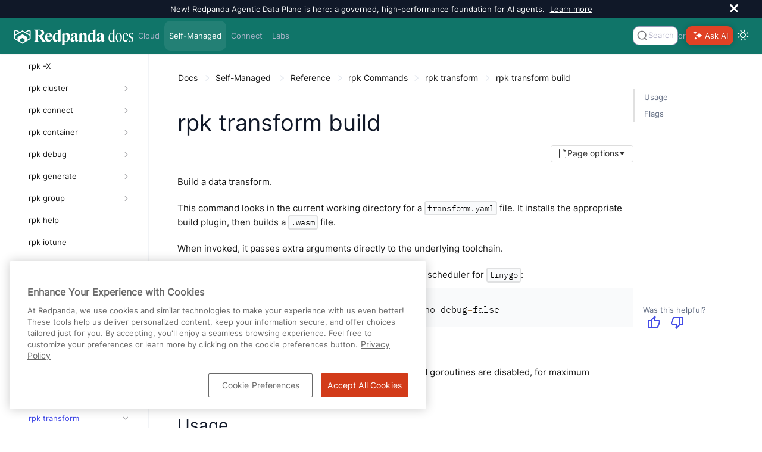

--- FILE ---
content_type: text/html; charset=UTF-8
request_url: https://docs.redpanda.com/current/reference/rpk/rpk-transform/rpk-transform-build/
body_size: 35249
content:
<!DOCTYPE html>
<html lang="en">
  <head>
<style>
  .announcement-bar {
    display: none;
    height: 0;
  }
  .bloblang-playground .banner-container {
    display: none;
  }
</style>
<script>
  (function() {
    'use strict';
    function handleBanner(bannerId, sessionKey, announcementType) {
      const banner = document.getElementById(bannerId);
      if (!banner) return;

      const storageKey = `${sessionKey}-${announcementType}`; // Use the announcement type to differentiate between different banners
      const hasSeenBanner = window.sessionStorage.getItem(storageKey) || false;
      if (hasSeenBanner) {
        if (announcementType !== 'bloblang') {
          document.documentElement.style.setProperty('--announcement-bar-height', '0px');
          document.documentElement.style.setProperty('--announcement-bar-height--desktop', '0px');
        }
        banner.remove();
      } else {
          if (announcementType !== 'bloblang') {
            document.documentElement.style.setProperty('--announcement-bar-height', '50px');
            document.documentElement.style.setProperty('--announcement-bar-height--desktop', '30px');
          }
        banner.style.display = 'flex';
        const closeButton = banner.querySelector('.close');
        if (closeButton) {
          closeButton.addEventListener('click', function () {
            document.documentElement.style.setProperty('--announcement-bar-height', '0px');
            document.documentElement.style.setProperty('--announcement-bar-height--desktop', '0px');
            banner.remove();
            window.sessionStorage.setItem(storageKey, 'true');
          });
        }
      }
    }

    // Initialize theme based on local storage or system preference
    const initialTheme = localStorage.getItem('theme') ||
      (window.matchMedia && window.matchMedia('(prefers-color-scheme: dark)').matches ? 'dark' : 'light');

    document.documentElement.setAttribute('data-theme', initialTheme);
    // This script and the styles must be in the head to avoid flashing when the default white background changes to dark https://github.com/redpanda-data/docs-ui/pull/174
    window.addEventListener('DOMContentLoaded', function() {
      const switchButton = document.getElementById('switch-theme');
      const announcementBar = document.getElementById('announcement');
      let announcementLevel = '';
      if (switchButton) {
        setTheme(initialTheme);  // Apply initial theme on load
        switchButton.addEventListener('click', function() {
          // Toggle theme on button click
          const currentTheme = document.body.getAttribute('data-theme');
          const newTheme = currentTheme === 'dark' ? 'light' : 'dark';
          localStorage.setItem('theme', newTheme);
          setTheme(newTheme);
        });
      }
      if (!localStorage.getItem('theme')) {
        window.matchMedia('(prefers-color-scheme: dark)').addEventListener('change', e => {
          const newTheme = e.matches ? 'dark' : 'light';
          setTheme(newTheme);
        });
      }
      if (announcementBar) {
        announcementLevel = announcementBar.getAttribute('data-announcement-key');
        handleBanner('announcement', 'announcementClosed', announcementLevel);
      }
      handleBanner('bloblang-banner', 'bloblangBannerDismissed', 'bloblang');
    });
  function setTheme(theme) {
    const switchButton = document.getElementById('switch-theme');
    const img = switchButton.querySelector('img:first-child');

    if (theme === 'dark') {
      img.src = img.src.replace('view-sun', 'view-moon');
      img.classList.add('moon');
      document.documentElement.setAttribute('data-theme', 'dark');
      document.documentElement.classList.add('dark-theme');
      document.body.setAttribute('data-theme', 'dark');
    } else {
      img.src = img.src.replace('view-moon', 'view-sun');
      img.classList.remove('moon');
      document.documentElement.removeAttribute('data-theme');
      document.documentElement.classList.remove('dark-theme');
      document.body.removeAttribute('data-theme');
    }
  }
})();
</script>
<!-- Load these styles before those in site.css to avoid flashing -->
<style>
  :root {
    --background-color: #101828; /* Default to dark background color */
    --text-color: #ffffff; /* Default to light text color */
  }

  html[data-theme="dark"] {
    --background-color: #101828;
    --text-color: #ffffff;
  }

  html[data-theme="light"] {
    --background-color: #ffffff;
    --text-color: #333;
  }

  body {
    background-color: var(--background-color);
    color: var(--text-color);
  }
</style>
<!-- Google Tag Manager -->
<script>(function(w,d,s,l,i){w[l]=w[l]||[];w[l].push({'gtm.start':
new Date().getTime(),event:'gtm.js'});var f=d.getElementsByTagName(s)[0],
j=d.createElement(s),dl=l!='dataLayer'?'&l='+l:'';j.async=true;j.src=
'https://www.googletagmanager.com/gtm.js?id='+i+dl;f.parentNode.insertBefore(j,f);
})(window,document,'script','dataLayer','GTM-WB2CSV5');</script>
<!-- End Google Tag Manager -->
<meta name="google-site-verification" content="QcL-pD81oJatgKXQ3Wquvk_Ku3RRtUljxKoMaicySQA" />

<script defer src="https://plausible.io/js/plausible.js" data-domain="redpanda.com"></script>

<script defer src="../../../../../_/js/vendor/algolia/autocomplete-js.js"></script>
<script defer src="../../../../../_/js/vendor/algolia/algoliasearch-lite.umd.js"></script>
<link
  rel="stylesheet"
  href="../../../../../_/css/vendor/algolia/autocomplete-theme-classic.css"
/>
<script defer src="../../../../../_/js/vendor/algolia/autocomplete-plugin-tags.js"></script>
<link rel="stylesheet" href="../../../../../_/css/vendor/algolia/autocomplete-tags-plugin.css">
<script defer src="../../../../../_/js/vendor/algolia/autocomplete-plugin-recent-searches.js"></script>
<script defer src="../../../../../_/js/vendor/algolia/autocomplete-plugin-query-suggestions.js"></script>
<script defer src="../../../../../_/js/vendor/algolia/autocomplete-plugin-algolia-insights.js"></script>
<script>
  var uiRootPath="../../../../../_"
</script>
<script defer
src="https://widget.kapa.ai/kapa-widget.bundle.js"
data-website-id="fe00d579-9e9a-4f83-8f9f-0ca7672262a6"
data-project-name="Redpanda"
data-project-color="#E14225"
data-modal-override-open-class="custom-class-kapa"
data-modal-open-on-command-k="true"
data-button-hide="true"
data-modal-size="800px"
data-project-logo="https://avatars.githubusercontent.com/u/49406389?s=200&v=4"
data-user-analytics-fingerprint-enabled="true"
data-user-analytics-store-ip="true"
data-mcp-enabled="true"
data-mcp-server-url="https://docs.redpanda.com/mcp"
data-modal-disclaimer="This is a custom LLM for Redpanda with access to all developer docs, API specs, support FAQs, YouTube tutorials, and resolved GitHub discussions. Review the [Redpanda privacy policy](https://www.redpanda.com/legal/privacy-policy) to understand how your data is used."
></script>
<link rel="stylesheet" href="../../../../../_/css/vendor/prism/prism.min.css" media="print" onload="this.media='all'">
<noscript>
  <link rel="stylesheet" href="../../../../../_/css/vendor/prism/prism.min.css">
</noscript>
<!-- Prism scripts for code blocks -->
<script defer src="../../../../../_/js/vendor/prism/prism-core.js"></script>
<script defer src="../../../../../_/js/vendor/prism/prism-line-numbers-plugin.js"></script>
<script defer src="../../../../../_/js/vendor/prism/prism-line-highlight-plugin.js"></script>
<script defer src="../../../../../_/js/vendor/tabs.js" data-sync-storage-key="preferred-tab"></script>
<!-- Start VWO Async SmartCode -->
<link rel="preconnect" href="https://dev.visualwebsiteoptimizer.com" />
<script type='text/javascript' id='vwoCode'>
window._vwo_code || (function() {
var account_id=946582,
version=2.1,
settings_tolerance=2000,
hide_element='body',
hide_element_style = 'opacity:0 !important;filter:alpha(opacity=0) !important;background:none !important;transition:none !important;',
/* DO NOT EDIT BELOW THIS LINE */
f=false,w=window,d=document,v=d.querySelector('#vwoCode'),cK='_vwo_'+account_id+'_settings',cc={};try{var c=JSON.parse(localStorage.getItem('_vwo_'+account_id+'_config'));cc=c&&typeof c==='object'?c:{}}catch(e){}var stT=cc.stT==='session'?w.sessionStorage:w.localStorage;code={nonce:v&&v.nonce,use_existing_jquery:function(){return typeof use_existing_jquery!=='undefined'?use_existing_jquery:undefined},library_tolerance:function(){return typeof library_tolerance!=='undefined'?library_tolerance:undefined},settings_tolerance:function(){return cc.sT||settings_tolerance},hide_element_style:function(){return'{'+(cc.hES||hide_element_style)+'}'},hide_element:function(){if(performance.getEntriesByName('first-contentful-paint')[0]){return''}return typeof cc.hE==='string'?cc.hE:hide_element},getVersion:function(){return version},finish:function(e){if(!f){f=true;var t=d.getElementById('_vis_opt_path_hides');if(t)t.parentNode.removeChild(t);if(e)(new Image).src='https://dev.visualwebsiteoptimizer.com/ee.gif?a='+account_id+e}},finished:function(){return f},addScript:function(e){var t=d.createElement('script');t.type='text/javascript';if(e.src){t.src=e.src}else{t.text=e.text}v&&t.setAttribute('nonce',v.nonce);d.getElementsByTagName('head')[0].appendChild(t)},load:function(e,t){var n=this.getSettings(),i=d.createElement('script'),r=this;t=t||{};if(n){i.textContent=n;d.getElementsByTagName('head')[0].appendChild(i);if(!w.VWO||VWO.caE){stT.removeItem(cK);r.load(e)}}else{var o=new XMLHttpRequest;o.open('GET',e,true);o.withCredentials=!t.dSC;o.responseType=t.responseType||'text';o.onload=function(){if(t.onloadCb){return t.onloadCb(o,e)}if(o.status===200||o.status===304){_vwo_code.addScript({text:o.responseText})}else{_vwo_code.finish('&e=loading_failure:'+e)}};o.onerror=function(){if(t.onerrorCb){return t.onerrorCb(e)}_vwo_code.finish('&e=loading_failure:'+e)};o.send()}},getSettings:function(){try{var e=stT.getItem(cK);if(!e){return}e=JSON.parse(e);if(Date.now()>e.e){stT.removeItem(cK);return}return e.s}catch(e){return}},init:function(){if(d.URL.indexOf('__vwo_disable__')>-1)return;var e=this.settings_tolerance();w._vwo_settings_timer=setTimeout(function(){_vwo_code.finish();stT.removeItem(cK)},e);var t;if(this.hide_element()!=='body'){t=d.createElement('style');var n=this.hide_element(),i=n?n+this.hide_element_style():'',r=d.getElementsByTagName('head')[0];t.setAttribute('id','_vis_opt_path_hides');v&&t.setAttribute('nonce',v.nonce);t.setAttribute('type','text/css');if(t.styleSheet)t.styleSheet.cssText=i;else t.appendChild(d.createTextNode(i));r.appendChild(t)}else{t=d.getElementsByTagName('head')[0];var i=d.createElement('div');i.style.cssText='z-index: 2147483647 !important;position: fixed !important;left: 0 !important;top: 0 !important;width: 100% !important;height: 100% !important;background: white !important;display: block !important;';i.setAttribute('id','_vis_opt_path_hides');i.classList.add('_vis_hide_layer');t.parentNode.insertBefore(i,t.nextSibling)}var o=window._vis_opt_url||d.URL,s='https://dev.visualwebsiteoptimizer.com/j.php?a='+account_id+'&u='+encodeURIComponent(o)+'&vn='+version;if(w.location.search.indexOf('_vwo_xhr')!==-1){this.addScript({src:s})}else{this.load(s+'&x=true')}}};w._vwo_code=code;code.init();})();
</script>
<!-- End VWO Async SmartCode -->

    <meta charset="utf-8">
    <meta name="viewport" content="width=device-width,initial-scale=1">
<title>rpk transform build | Redpanda Self-Managed</title>
    <link rel="canonical" href="https://docs.redpanda.com/current/reference/rpk/rpk-transform/rpk-transform-build/">
    <link rel="prev" href="../rpk-transform/">
    <link rel="next" href="../rpk-transform-delete/">
    <meta property="og:title" content="rpk transform build | Redpanda Self-Managed">
    <meta name="twitter:title" content="rpk transform build | Redpanda Self-Managed">
    <meta property="og:url" content="https://docs.redpanda.com/current/reference/rpk/rpk-transform/rpk-transform-build/">
    <meta name="description" content="Redpanda Documentation: Guides, API references, and resources for event streaming.">
    <meta property="og:description" content="Redpanda Documentation: Guides, API references, and resources for event streaming.">
    <meta name="twitter:description" content="Redpanda Documentation: Guides, API references, and resources for event streaming.">
    <meta name="generator" content="Antora 3.1.2">
    <meta property="og:type" content="article">
    <meta property="og:site_name" content="Redpanda Documentation">
    <meta property="og:image" content="https://docs.redpanda.com/_/img/redpanda_social-card.jpg">
    <meta property="og:image:type" content="image/jpeg">
    <meta property="og:image:alt" content="Redpanda Documentation Social Card">
    <meta property="og:image:width" content="1200">
    <meta property="og:image:height" content="630">
    <meta name="twitter:card" content="summary_large_image">
    <meta name="twitter:image" content="https://docs.redpanda.com/_/img/redpanda_social-card.jpg">
    <meta name="twitter:image:alt" content="Redpanda Documentation Social Card">
<link rel="preload" href="../../../../../_/font/Inter-Regular.ttf" as="font" type="font/ttf" crossorigin>
<link rel="preload" href="../../../../../_/font/Inter-Medium.ttf" as="font" type="font/ttf" crossorigin>
<link rel="preload" href="../../../../../_/font/Inter-SemiBold.ttf" as="font" type="font/ttf" crossorigin>
<link rel="preload" href="../../../../../_/font/Inter-Light.ttf" as="font" type="font/ttf" crossorigin>
<link rel="preload" href="../../../../../_/font/IBMPlexMono-Regular.ttf" as="font" type="font/ttf" crossorigin>
<link rel="preload" href="../../../../../_/font/IBMPlexMono-Medium.ttf" as="font" type="font/ttf" crossorigin>
<link rel="preload" href="../../../../../_/font/IBMPlexMono-SemiBold.ttf" as="font" type="font/ttf" crossorigin>
<!-- Preconnect to external domains for faster resource loading -->
<link rel="preconnect" href="https://fonts.googleapis.com">
<link rel="preconnect" href="https://fonts.gstatic.com" crossorigin>
<link rel="preconnect" href="https://cdnjs.cloudflare.com">
<link rel="preconnect" href="https://unpkg.com">
<link rel="preconnect" href="https://cdn.jsdelivr.net">

<!-- Critical CSS - loaded synchronously -->
<link rel="stylesheet" href="../../../../../_/css/site.css">

<!-- Non-critical vendor CSS - loaded asynchronously -->
<link rel="stylesheet" href="../../../../../_/css/vendor/tabs.css" media="print" onload="this.media='all'">
<link rel="stylesheet" href="../../../../../_/css/vendor/sortable-tables.css" media="print" onload="this.media='all'">
<noscript>
  <link rel="stylesheet" href="../../../../../_/css/vendor/tabs.css">
  <link rel="stylesheet" href="../../../../../_/css/vendor/sortable-tables.css">
</noscript>

<!-- Preload Material Symbols font for critical icons in navigation -->
<link rel="preload" href="https://fonts.googleapis.com/css2?family=Material+Symbols+Outlined:opsz,wght,FILL,GRAD@24,400,0,0&display=block" as="style">
<link rel="stylesheet" href="https://fonts.googleapis.com/css2?family=Material+Symbols+Outlined:opsz,wght,FILL,GRAD@24,400,0,0&display=block">

<!-- Non-critical CSS - loaded asynchronously to prevent render blocking -->
<link href="https://fonts.googleapis.com/icon?family=Material+Icons&display=optional"
      rel="stylesheet" media="print" onload="this.media='all'">
<link rel="stylesheet" href="https://cdnjs.cloudflare.com/ajax/libs/font-awesome/4.7.0/css/font-awesome.min.css" media="print" onload="this.media='all'">
<!-- Fallback for browsers without JavaScript -->
<noscript>
  <link href="https://fonts.googleapis.com/icon?family=Material+Icons&display=optional" rel="stylesheet">
  <link rel="stylesheet" href="https://cdnjs.cloudflare.com/ajax/libs/font-awesome/4.7.0/css/font-awesome.min.css">
</noscript>
<style>
.material-symbols-outlined {
  color: var(--link-highlight-color);
  font-family: 'Material Symbols Outlined', sans-serif;
  font-variation-settings:
  'FILL' 0,
  'wght' 400,
  'GRAD' 0,
  'opsz' 24;
  /* Ensure icon font loads and displays properly */
  font-weight: normal;
  font-style: normal;
  display: inline-block;
  line-height: 1;
  text-transform: none;
  letter-spacing: normal;
  word-wrap: normal;
  white-space: nowrap;
  direction: ltr;
  /* Optimize rendering for icon fonts */
  -webkit-font-smoothing: antialiased;
  text-rendering: optimizeLegibility;
  -moz-osx-font-smoothing: grayscale;
  font-feature-settings: 'liga';
  /* Reserve space to prevent layout shift */
  min-width: 1em;
}
</style>
<meta name="latest-redpanda-version" content="25.3">
<meta itemprop="datePublished" content="2026-01-14">
<link rel="icon" href="../../../../../_/img/favicon.png" type="image/png">
  </head>
  <body class="article">
<script src="https://unpkg.com/@popperjs/core@2" defer></script>
<script src="https://unpkg.com/tippy.js@6" defer></script>
<link rel="stylesheet" href="https://cdn.jsdelivr.net/npm/choices.js/public/assets/styles/choices.min.css" media="print" onload="this.media='all'" />
<noscript>
  <link rel="stylesheet" href="https://cdn.jsdelivr.net/npm/choices.js/public/assets/styles/choices.min.css" />
</noscript>
<script src="https://cdn.jsdelivr.net/npm/choices.js/public/assets/scripts/choices.min.js" defer></script>
<!-- Google Tag Manager (noscript) -->
<noscript><iframe src="https://www.googletagmanager.com/ns.html?id=GTM-WB2CSV5"
height="0" width="0" style="display:none;visibility:hidden"></iframe></noscript>
<!-- End Google Tag Manager (noscript) -->
<!-- Injected by the '@sntke/antora-mermaid-extension' extension -->
<!--  https://github.com/snt/antora-mermaid-extension -->
<!-- Only load Mermaid on pages that aren't home/labs to avoid request chain on landing pages -->
<script type="module">import mermaid from 'https://cdn.jsdelivr.net/npm/mermaid@10/dist/mermaid.esm.min.mjs'; mermaid.initialize({"startOnLoad":true,"theme":"base","themeVariables":{"lineColor":"#e2401b","fontFamily":"Inter, sans-serif"}});</script><header class="header">
    <div class="announcement-bar" role="banner" id="announcement"
     data-announcement-key="site-global">
  <div class="announcement-content">
      New! Redpanda Agentic Data Plane is here: a governed, high-performance foundation for AI agents.
        <a href="https://www.redpanda.com/blog/agentic-data-plane-adp">Learn more</a>
      </div>
  <button id="close-announcement" type="button" aria-label="close" class="close">
    <svg viewBox="0 0 15 15" width="14" height="14"><g stroke="currentColor" stroke-width="3.1"><path d="M.75.75l13.5 13.5M14.25.75L.75 14.25"></path></g></svg>
  </button>
</div>
  <nav class="navbar" style="background-color: #107569"
>
    <div class="navbar-brand" id="brand">
      <a class="navbar-item" href="../../../../../home/" aria-label="Go to home page"><img src="../../../../../_/img/logo_Redpanda-Docs-white.svg" width="200" height="50" style="aspect-ratio:200/50;" decoding="async" alt="Redpanda logo"/></a>
      <button class="navbar-burger" data-target="topbar-nav" aria-label="Header navigation menu">
        <span></span>
        <span></span>
        <span></span>
      </button>
      <span class="platform-indicator-mobile">Self-Managed</span>
    </div>
    <div id="topbar-nav" class="navbar-menu" style="background-color: #107569">
      <a class="navbar-item "  href="/redpanda-cloud/home/">Cloud</a>
      <a class="navbar-item is-current"  href="/current/home/">Self-Managed</a>
      <a class="navbar-item "  href="/redpanda-connect/home/">Connect</a>
      <a class="navbar-item "  href="/redpanda-labs/">Labs</a>
      <div class="navbar-end">
            <div class="autocomplete" id="autocomplete" style="max-width:100px;"></div>
          <div> or </div>
            <div id="custom-kapa-widget-container" style="display:flex;align-items:center;">
  <button class="custom-class-kapa" type="button" data-button="true" style="background-color: rgb(225, 66, 37);box-shadow: rgba(0, 0, 0, 0.2) 0px 0px 10px;border-radius: 10px;border: none;color:white;height:32px;font-size: var(--secondary-font-size);">
    <div>
      <span style="display:flex;align-items:center;justify-content:center;padding: 3px;">
        <div style="display:flex;flex-direction:row;align-items:center;">
          <div style="width: 1.5rem;">
            <figure style="margin:0;">
              <div>
                <svg width="16" height="16" viewBox="0 0 16 16" fill="none" xmlns="http://www.w3.org/2000/svg"><path fill-rule="evenodd" clip-rule="evenodd" d="M1.01942 4.14696C0.821273 4.07417 0.615365 4.0169 0.403168 3.97662C0.387588 3.97367 0.371975 3.9708 0.356327 3.96802C0.214558 3.94289 0.214558 3.74081 0.356327 3.71568C0.371975 3.7129 0.387588 3.71003 0.403168 3.70709C0.615365 3.6668 0.821273 3.60953 1.01942 3.53675C1.138 3.49318 1.2538 3.44407 1.36651 3.38969C2.14702 3.01321 2.77911 2.38509 3.158 1.60949C3.2127 1.49749 3.26214 1.38242 3.30596 1.26458C3.37921 1.06768 3.43684 0.863067 3.47738 0.652204C3.48035 0.636723 3.48323 0.621208 3.48603 0.605658C3.51132 0.464781 3.71467 0.464781 3.73997 0.605658C3.74277 0.621208 3.74565 0.636723 3.74861 0.652204C3.78916 0.863067 3.84678 1.06768 3.92003 1.26458C3.96387 1.38242 4.01329 1.49749 4.06802 1.60949C4.44688 2.38509 5.07898 3.01321 5.8595 3.38969C5.9722 3.44407 6.088 3.49318 6.20657 3.53675C6.40473 3.60953 6.61063 3.6668 6.82284 3.70709C6.83842 3.71003 6.85402 3.7129 6.86967 3.71568C7.01144 3.74081 7.01144 3.94289 6.86967 3.96802C6.85402 3.9708 6.83842 3.97367 6.82284 3.97662C6.61063 4.0169 6.40473 4.07417 6.20657 4.14696C6.088 4.19052 5.9722 4.23963 5.8595 4.29401C5.07898 4.67049 4.44688 5.29861 4.06802 6.07422C4.01329 6.18622 3.96387 6.30129 3.92003 6.41912C3.84678 6.61602 3.78916 6.82063 3.74861 7.03151C3.74565 7.04697 3.74277 7.06249 3.73997 7.07804C3.71467 7.21893 3.51132 7.21893 3.48603 7.07804C3.48323 7.06249 3.48035 7.04697 3.47738 7.03151C3.43684 6.82063 3.37921 6.61602 3.30596 6.41912C3.26214 6.30129 3.2127 6.18622 3.158 6.07422C2.77911 5.29861 2.14702 4.67049 1.36651 4.29401C1.2538 4.23963 1.138 4.19052 1.01942 4.14696ZM5.75667 9.15294C5.61809 9.11583 5.47758 9.08326 5.3353 9.05541C5.31306 9.05107 5.29079 9.04684 5.26848 9.04271L5.26172 9.04146L5.25257 9.0398C5.23849 9.03725 5.22303 9.03451 5.19212 9.02901L5.18132 9.0271C4.9546 8.98447 4.9546 8.66184 5.18132 8.61921L5.19212 8.6173C5.22303 8.6118 5.23849 8.60906 5.25257 8.60651L5.26172 8.60485L5.26848 8.60361C5.29079 8.59947 5.31306 8.59524 5.33528 8.5909C5.47756 8.56305 5.61809 8.53048 5.75667 8.49337C5.87504 8.46168 5.992 8.42664 6.10746 8.38841C7.9755 7.76963 9.44545 6.30893 10.0681 4.45264C10.1066 4.33791 10.1419 4.22168 10.1738 4.10403C10.2111 3.96634 10.2439 3.8267 10.2719 3.68531C10.2763 3.66323 10.2805 3.6411 10.2847 3.61894L10.286 3.61221L10.2876 3.60312C10.2902 3.5893 10.2929 3.57413 10.2983 3.54409L10.2985 3.54306L10.3004 3.53232C10.3433 3.30702 10.668 3.30702 10.7109 3.53232L10.7128 3.54306C10.7183 3.57377 10.7211 3.58913 10.7237 3.60312L10.7253 3.61221L10.7266 3.61894C10.7307 3.6411 10.735 3.66323 10.7394 3.68531C10.7674 3.82672 10.8002 3.96634 10.8375 4.10403C10.8694 4.22168 10.9047 4.33791 10.9431 4.45264C11.5658 6.30893 13.0358 7.76963 14.9038 8.38841C15.0193 8.42664 15.1362 8.46168 15.2546 8.49337C15.3932 8.53048 15.5337 8.56305 15.676 8.5909C15.6982 8.59524 15.7205 8.59947 15.7428 8.60361L15.7496 8.60485L15.7587 8.60651C15.7728 8.60906 15.7882 8.6118 15.8192 8.6173L15.83 8.61921C16.0567 8.66184 16.0567 8.98447 15.83 9.0271L15.8192 9.02901L15.7864 9.03482L15.7587 9.0398L15.7496 9.04146L15.7428 9.04271C15.7205 9.04684 15.6982 9.05107 15.676 9.05541C15.5337 9.08326 15.3932 9.11583 15.2546 9.15294C15.1362 9.18463 15.0193 9.21967 14.9038 9.2579C13.0358 9.87668 11.5658 11.3374 10.9431 13.1937C10.9047 13.3084 10.8694 13.4246 10.8375 13.5423C10.8002 13.68 10.7674 13.8196 10.7394 13.961C10.735 13.9831 10.7307 14.0052 10.7266 14.0274L10.7253 14.0341L10.7237 14.0432L10.7199 14.0637L10.713 14.1021L10.7109 14.114C10.668 14.3393 10.3433 14.3393 10.3004 14.114L10.2985 14.1033C10.293 14.0726 10.2902 14.0572 10.2876 14.0432L10.286 14.0341L10.2847 14.0274C10.2805 14.0052 10.2763 13.9831 10.2719 13.961C10.2439 13.8196 10.2111 13.68 10.1738 13.5423C10.1419 13.4246 10.1066 13.3084 10.0681 13.1937C9.44545 11.3374 7.9755 9.87668 6.10746 9.2579C5.992 9.21967 5.87504 9.18463 5.75667 9.15294ZM2.63009 13.4745C2.86838 13.5197 3.09411 13.5989 3.30206 13.7067C3.39456 13.7547 3.48354 13.8084 3.56853 13.8673C3.80536 14.0313 4.01129 14.236 4.17642 14.4713C4.23567 14.5558 4.28969 14.6442 4.33796 14.7361C4.44653 14.9428 4.52617 15.1671 4.57168 15.4039C4.57356 15.4137 4.5754 15.4234 4.57715 15.4333C4.59313 15.5222 4.72156 15.5222 4.73754 15.4333C4.7393 15.4234 4.74111 15.4137 4.74299 15.4039C4.78853 15.1671 4.86817 14.9428 4.97672 14.7361C5.02501 14.6442 5.07902 14.5558 5.13828 14.4713C5.30339 14.236 5.50933 14.0313 5.74616 13.8673C5.83115 13.8084 5.92013 13.7547 6.01262 13.7067C6.22059 13.5989 6.44631 13.5197 6.68461 13.4745C6.69445 13.4726 6.7043 13.4708 6.71418 13.469C6.80373 13.4532 6.80373 13.3255 6.71418 13.3097C6.7043 13.3079 6.69445 13.3061 6.68461 13.3042C6.44631 13.259 6.22059 13.1798 6.01262 13.072C5.92013 13.024 5.83115 12.9703 5.74616 12.9114C5.50933 12.7474 5.30339 12.5427 5.13828 12.3074C5.07902 12.2229 5.02501 12.1345 4.97672 12.0426C4.86817 11.836 4.78853 11.6116 4.74299 11.3748C4.74111 11.3651 4.7393 11.3553 4.73754 11.3454C4.72156 11.2565 4.59313 11.2565 4.57715 11.3454C4.5754 11.3553 4.57356 11.3651 4.57168 11.3748C4.52617 11.6116 4.44653 11.836 4.33796 12.0426C4.28969 12.1345 4.23567 12.2229 4.17642 12.3074C4.01129 12.5427 3.80536 12.7474 3.56853 12.9114C3.48354 12.9703 3.39456 13.024 3.30206 13.072C3.09411 13.1798 2.86838 13.259 2.63009 13.3042C2.62025 13.3061 2.61039 13.3079 2.60049 13.3097C2.51097 13.3255 2.51097 13.4532 2.60049 13.469C2.61039 13.4708 2.62025 13.4726 2.63009 13.4745Z" fill="white"/>
              </svg>
            </figure>
          </div>
        </div>
        <div style="text-shadow: rgba(0, 0, 0, 0.2) 1px 1px 2px;line-height:1.5rem;">Ask AI
        </div>
      </span>
    </div>
  </button>
</div>        <div class="theme-switcher">
          <button id="switch-theme" type="button" title="Switch between dark and light mode" aria-label="Switch between dark and light mode" aria-live="polite"><img class="theme-image" src="../../../../../_/img/octicons-24.svg#view-sun" alt=""></img>
          </button>
        </div>
      </div>
    </div>
  </nav>
</header>
<div class="body no-keep-markup">
<form class='hidden' data-netlify-recaptcha='true' id='feedbackForm' method='POST' name='feedbackForm'>
  <input type="hidden" name="form-name" value="feedbackForm" />

  <!-- Honeypot -->
  <p class="hidden">
    <label>Beep-Boop. Bot-field: <input name="bot-field"></label>
  </p>

  <!-- Hidden metadata -->
  <input type="hidden" name="version">
  <input type="hidden" name="url">
  <input type="hidden" name="positiveFeedback">
  <input type="hidden" name="beta">
  <input type="hidden" name="date">
  <input type="radio" name="feedback" value="" hidden>
  <input type="hidden" name="navigator">

  <div class="feedback-modal">
    <div class="feedback-modal-body">
      <h4>What do you think of this page?</h4>

      <div id="feedback-details" class="hidden">
        <div class="radio-buttons form-field" id="feedback-options"></div>

        <div class="form-field">
          <h4><span id="feedback-prompt">Let us know more:</span></h4>
          <textarea name="otherText" rows="4" cols="50" placeholder="Please share details or suggestions."></textarea>
        </div>

        <div class="form-field">
          <h4>Let us contact you about your feedback:</h4>
          <input type="text" name="email" placeholder="email@example.com">
        </div>

        <div><script src='https://www.google.com/recaptcha/api.js'></script>
<div class='g-recaptcha' data-sitekey='6LdnkKEqAAAAAPvyqoRAmjXxvE6evlb5z-5Ol90Y'></div>
<noscript>
  <div>
  <div style="width: 302px; height: 422px; position: relative;">
  <div style="width: 302px; height: 422px; position: absolute;">
  <iframe src="https://www.google.com/recaptcha/api/fallback?k=6LdnkKEqAAAAAPvyqoRAmjXxvE6evlb5z-5Ol90Y" frameborder="0" scrolling="no"
    style="width: 302px; height:422px; border-style: none;">
  </iframe>
  </div>
  </div>
  <div style="width: 300px; height: 60px; border-style: none; bottom: 12px; left: 25px; margin: 0px; padding: 0px; right: 25px; background: #f9f9f9; border: 1px solid #c1c1c1; border-radius: 3px;">
    <textarea id="g-recaptcha-response" name="g-recaptcha-response" class="g-recaptcha-response"
      style="width: 250px; height: 40px; border: 1px solid #c1c1c1; margin: 10px 25px; padding: 0px; resize: none;" >
    </textarea>
  </div>
  </div>
</noscript>
</div>

        <div class="form-field wrapper">
          <button type="submit" id="submitButton" class="submitButton">Submit</button>
        </div>
        <p id="captchaHint" class="hint" aria-describedby="captchaHint" aria-live="polite">
          Please complete the “I'm not a robot” checkbox before submitting.
        </p>
      </div>
    </div>
  </div>

  <div class="modal-overlay" id="modal-overlay"></div>
</form>
<div class="nav-container" data-component="ROOT" data-version="25.3">
  <aside class="nav">
    <div class="nav-panel-explore" data-panel="explore" title="View other versions of Redpanda Self-Managed">
  <div class="context">
    <div class="container has-dropdown">
      <span class="current-version">Version 25.3
      </span><span class="material-symbols-outlined">
keyboard_arrow_down
</span>
      <div class="versions">
                  <a class="version" href="../../../../../25.2/reference/rpk/rpk-transform/rpk-transform-build/">
                    25.2
                  </a>
                  <a class="version" href="../../../../../25.1/reference/rpk/rpk-transform/rpk-transform-build/">
                    25.1
                  </a>
                  <a class="version" href="../../../../../24.3/reference/rpk/rpk-transform/rpk-transform-build/">
                    24.3
                      <span class="eol-label">(end of life)</span>
                  </a>
                  <a class="version" href="../../../../../24.2/reference/rpk/rpk-transform/rpk-transform-build/">
                    24.2
                      <span class="eol-label">(end of life)</span>
                  </a>
                  <a class="version" href="../../../../../24.1/reference/rpk/rpk-transform/rpk-transform-build/">
                    24.1
                      <span class="eol-label">(end of life)</span>
                  </a>
                  <a class="version" href="../../../../../23.3/reference/rpk/rpk-transform/rpk-transform-build/">
                    23.3
                      <span class="eol-label">(end of life)</span>
                  </a>
      </div>
    </div>
  </div>
</div>
    <div class="nav-panel-menu is-active" data-panel="menu">
  <nav class="nav-menu">
    <!--
    <h3 class="title"><a href="../../../../home/">Self-Managed</a></h3>
    -->
<ul class="nav-list">
  <li class="nav-item" data-depth="0">
<ul class="nav-list">
  <li class="nav-item" data-depth="1">
    <div class="item  ">
    <a class="nav-link" href="../../../../home/">Overview </a>
    </div>
  </li>
  <li class="nav-item" data-depth="1">
    <div class="item  dropdown">
    <a class="nav-link" href="../../../../get-started/">Get Started </a>
    <div role="button" tabindex="0" aria-label="Expand navigation" class="nav-item-toggle"><img src="../../../../../_/img/nav-tree-chevron.svg" width="6" height="10" alt=""></div>
    </div>
<ul class="nav-list">
  <li class="nav-item" data-depth="2">
    <div class="item  dropdown">
    <a class="nav-link" href="../../../../get-started/release-notes/">What&#8217;s New </a>
    <div role="button" tabindex="0" aria-label="Expand navigation" class="nav-item-toggle"><img src="../../../../../_/img/nav-tree-chevron.svg" width="6" height="10" alt=""></div>
    </div>
<ul class="nav-list">
  <li class="nav-item" data-depth="3">
    <div class="item  ">
    <a class="nav-link" href="../../../../get-started/release-notes/redpanda/">Redpanda </a>
    </div>
  </li>
  <li class="nav-item" data-depth="3">
    <div class="item  ">
    <a class="nav-link" href="../../../../get-started/release-notes/operator/">Operator </a>
    </div>
  </li>
  <li class="nav-item" data-depth="3">
    <div class="item  ">
    <a class="nav-link" href="../../../../get-started/release-notes/helm-charts/">Helm Charts </a>
    </div>
  </li>
</ul>
  </li>
  <li class="nav-item" data-depth="2">
    <div class="item  ">
    <a class="nav-link" href="../../../../get-started/intro-to-events/">Introduction to Redpanda </a>
    </div>
  </li>
  <li class="nav-item" data-depth="2">
    <div class="item  ">
    <a class="nav-link" href="../../../../get-started/architecture/">How Redpanda Works </a>
    </div>
  </li>
  <li class="nav-item" data-depth="2">
    <div class="item  ">
    <a class="nav-link" href="../../../../console/">Introduction to Redpanda Console </a>
    </div>
  </li>
  <li class="nav-item" data-depth="2">
    <div class="item  dropdown">
    <a class="nav-link" href="../../../../get-started/quickstarts/">Quickstarts </a>
    <div role="button" tabindex="0" aria-label="Expand navigation" class="nav-item-toggle"><img src="../../../../../_/img/nav-tree-chevron.svg" width="6" height="10" alt=""></div>
    </div>
<ul class="nav-list">
  <li class="nav-item" data-depth="3">
    <div class="item  ">
    <a class="nav-link" href="../../../../get-started/quick-start/">Redpanda Self-Managed </a>
    </div>
  </li>
  <li class="nav-item" data-depth="3">
    <div class="item  ">
    <a class="nav-link" href="../../../../get-started/rpk-quickstart/">Redpanda CLI Quickstart </a>
    </div>
  </li>
  <li class="nav-item" data-depth="3">
    <div class="item  ">
    <a class="nav-link" href="../../../../get-started/docker-compose-labs/">Docker Compose Labs </a>
    </div>
  </li>
</ul>
  </li>
  <li class="nav-item" data-depth="2">
    <div class="item  dropdown">
    <a class="nav-link" href="../../../../get-started/licensing/">Redpanda Licensing </a>
    <div role="button" tabindex="0" aria-label="Expand navigation" class="nav-item-toggle"><img src="../../../../../_/img/nav-tree-chevron.svg" width="6" height="10" alt=""></div>
    </div>
<ul class="nav-list">
  <li class="nav-item" data-depth="3">
    <div class="item  ">
    <a class="nav-link" href="../../../../get-started/licensing/overview/">Editions and Enterprise Features </a>
    </div>
  </li>
  <li class="nav-item" data-depth="3">
    <div class="item  dropdown">
    <a class="nav-link" href="../../../../get-started/licensing/add-license-redpanda/">Add License to Redpanda </a>
    <div role="button" tabindex="0" aria-label="Expand navigation" class="nav-item-toggle"><img src="../../../../../_/img/nav-tree-chevron.svg" width="6" height="10" alt=""></div>
    </div>
<ul class="nav-list">
  <li class="nav-item" data-depth="4">
    <div class="item  ">
    <a class="nav-link" href="../../../../get-started/licensing/add-license-redpanda/linux/">Linux </a>
    </div>
  </li>
  <li class="nav-item" data-depth="4">
    <div class="item  ">
    <a class="nav-link" href="../../../../get-started/licensing/add-license-redpanda/kubernetes/">Kubernetes </a>
    </div>
  </li>
  <li class="nav-item" data-depth="4">
    <div class="item  ">
    <a class="nav-link" href="../../../../console/ui/add-license/">Use Redpanda Console </a>
    </div>
  </li>
</ul>
  </li>
  <li class="nav-item" data-depth="3">
    <div class="item  ">
    <a class="nav-link" href="../../../../get-started/licensing/add-license-console/">Add License to Redpanda Console </a>
    </div>
  </li>
  <li class="nav-item" data-depth="3">
    <div class="item  dropdown">
    <a class="nav-link" href="../../../../get-started/licensing/check-status/">Check Status </a>
    <div role="button" tabindex="0" aria-label="Expand navigation" class="nav-item-toggle"><img src="../../../../../_/img/nav-tree-chevron.svg" width="6" height="10" alt=""></div>
    </div>
<ul class="nav-list">
  <li class="nav-item" data-depth="4">
    <div class="item  ">
    <a class="nav-link" href="../../../../get-started/licensing/check-status/rpk/">Use <code>rpk</code> </a>
    </div>
  </li>
  <li class="nav-item" data-depth="4">
    <div class="item  ">
    <a class="nav-link" href="../../../../get-started/licensing/check-status/redpanda-operator/">Use Redpanda Operator </a>
    </div>
  </li>
  <li class="nav-item" data-depth="4">
    <div class="item  ">
    <a class="nav-link" href="../../../../console/ui/check-license/">Use Redpanda Console </a>
    </div>
  </li>
  <li class="nav-item" data-depth="4">
    <div class="item  ">
    <a class="nav-link" href="../../../../get-started/licensing/check-status/metrics/">Use Metrics </a>
    </div>
  </li>
</ul>
  </li>
  <li class="nav-item" data-depth="3">
    <div class="item  ">
    <a class="nav-link" href="../../../../get-started/licensing/disable-enterprise-features/">Disable Enterprise Features </a>
    </div>
  </li>
</ul>
  </li>
  <li class="nav-item" data-depth="2">
    <div class="item  dropdown">
    <a class="nav-link" href="../../../../get-started/rpk/">Redpanda CLI </a>
    <div role="button" tabindex="0" aria-label="Expand navigation" class="nav-item-toggle"><img src="../../../../../_/img/nav-tree-chevron.svg" width="6" height="10" alt=""></div>
    </div>
<ul class="nav-list">
  <li class="nav-item" data-depth="3">
    <div class="item  ">
    <a class="nav-link" href="../../../../get-started/intro-to-rpk/">Introduction to rpk </a>
    </div>
  </li>
  <li class="nav-item" data-depth="3">
    <div class="item  ">
    <a class="nav-link" href="../../../../get-started/rpk-install/">Install or Update rpk </a>
    </div>
  </li>
  <li class="nav-item" data-depth="3">
    <div class="item  ">
    <a class="nav-link" href="../../../../get-started/config-rpk-profile/">rpk Profiles </a>
    </div>
  </li>
  <li class="nav-item" data-depth="3">
    <div class="item  ">
    <a class="nav-link" href="../../../../get-started/broker-admin/">Specify Broker Addresses for rpk </a>
    </div>
  </li>
  <li class="nav-item" data-depth="3">
    <div class="item  ">
    <a class="nav-link" href="../../../../get-started/admin-addresses/">Specify Admin API Addresses for rpk </a>
    </div>
  </li>
</ul>
  </li>
  <li class="nav-item" data-depth="2">
    <div class="item  ">
    <a class="nav-link" href="../../../../get-started/partner-integration/">Partner Integrations </a>
    </div>
  </li>
</ul>
  </li>
  <li class="nav-item" data-depth="1">
    <div class="item  dropdown">
    <a class="nav-link" href="../../../../develop/">Develop </a>
    <div role="button" tabindex="0" aria-label="Expand navigation" class="nav-item-toggle"><img src="../../../../../_/img/nav-tree-chevron.svg" width="6" height="10" alt=""></div>
    </div>
<ul class="nav-list">
  <li class="nav-item" data-depth="2">
    <div class="item  ">
    <a class="nav-link" href="../../../../develop/kafka-clients/">Kafka Compatibility </a>
    </div>
  </li>
  <li class="nav-item" data-depth="2">
    <div class="item  ">
    <a class="nav-link" href="../../../../develop/benchmark/">Benchmark Redpanda </a>
    </div>
  </li>
  <li class="nav-item" data-depth="2">
    <div class="item  ">
    <a class="nav-link" href="../../../../develop/http-proxy/">Use Redpanda with the HTTP Proxy API </a>
    </div>
  </li>
  <li class="nav-item" data-depth="2">
    <div class="item  ">
    <a class="nav-link" href="../../../../develop/config-topics/">Manage Topics </a>
    </div>
  </li>
  <li class="nav-item" data-depth="2">
    <div class="item  ">
    <a class="nav-link" href="../../../../console/ui/edit-topic-configuration/">Edit Topic Configuration </a>
    </div>
  </li>
  <li class="nav-item" data-depth="2">
    <div class="item  dropdown">
    <a class="nav-link" href="../../../../develop/produce-data/">Produce Data </a>
    <div role="button" tabindex="0" aria-label="Expand navigation" class="nav-item-toggle"><img src="../../../../../_/img/nav-tree-chevron.svg" width="6" height="10" alt=""></div>
    </div>
<ul class="nav-list">
  <li class="nav-item" data-depth="3">
    <div class="item  ">
    <a class="nav-link" href="../../../../develop/produce-data/configure-producers/">Configure Producers </a>
    </div>
  </li>
  <li class="nav-item" data-depth="3">
    <div class="item  ">
    <a class="nav-link" href="../../../../develop/produce-data/idempotent-producers/">Idempotent Producers </a>
    </div>
  </li>
  <li class="nav-item" data-depth="3">
    <div class="item  ">
    <a class="nav-link" href="../../../../develop/produce-data/leader-pinning/">Leader Pinning </a>
    </div>
  </li>
</ul>
  </li>
  <li class="nav-item" data-depth="2">
    <div class="item  dropdown">
    <a class="nav-link" href="../../../../develop/consume-data/">Consume Data </a>
    <div role="button" tabindex="0" aria-label="Expand navigation" class="nav-item-toggle"><img src="../../../../../_/img/nav-tree-chevron.svg" width="6" height="10" alt=""></div>
    </div>
<ul class="nav-list">
  <li class="nav-item" data-depth="3">
    <div class="item  ">
    <a class="nav-link" href="../../../../develop/consume-data/consumer-offsets/">Consumer Offsets </a>
    </div>
  </li>
  <li class="nav-item" data-depth="3">
    <div class="item  ">
    <a class="nav-link" href="../../../../develop/consume-data/follower-fetching/">Follower Fetching </a>
    </div>
  </li>
  <li class="nav-item" data-depth="3">
    <div class="item  ">
    <a class="nav-link" href="../../../../console/ui/programmable-push-filters/">Filter Messages </a>
    </div>
  </li>
  <li class="nav-item" data-depth="3">
    <div class="item  ">
    <a class="nav-link" href="../../../../console/ui/record-deserialization/">Deserialize Messages </a>
    </div>
  </li>
</ul>
  </li>
  <li class="nav-item" data-depth="2">
    <div class="item  dropdown">
    <a class="nav-link" href="../../../../develop/data-transforms/">Data Transforms </a>
    <div role="button" tabindex="0" aria-label="Expand navigation" class="nav-item-toggle"><img src="../../../../../_/img/nav-tree-chevron.svg" width="6" height="10" alt=""></div>
    </div>
<ul class="nav-list">
  <li class="nav-item" data-depth="3">
    <div class="item  ">
    <a class="nav-link" href="../../../../develop/data-transforms/how-transforms-work/">Overview </a>
    </div>
  </li>
  <li class="nav-item" data-depth="3">
    <div class="item  dropdown">
    <a class="nav-link" href="../../../../develop/data-transforms/run-transforms-index/">Get Started </a>
    <div role="button" tabindex="0" aria-label="Expand navigation" class="nav-item-toggle"><img src="../../../../../_/img/nav-tree-chevron.svg" width="6" height="10" alt=""></div>
    </div>
<ul class="nav-list">
  <li class="nav-item" data-depth="4">
    <div class="item  ">
    <a class="nav-link" href="../../../../develop/data-transforms/run-transforms/">Linux </a>
    </div>
  </li>
  <li class="nav-item" data-depth="4">
    <div class="item  ">
    <a class="nav-link" href="../../../../develop/data-transforms/k-run-transforms/">Kubernetes </a>
    </div>
  </li>
</ul>
  </li>
  <li class="nav-item" data-depth="3">
    <div class="item  ">
    <a class="nav-link" href="../../../../develop/data-transforms/build/">Build </a>
    </div>
  </li>
  <li class="nav-item" data-depth="3">
    <div class="item  ">
    <a class="nav-link" href="../../../../develop/data-transforms/configure/">Configure </a>
    </div>
  </li>
  <li class="nav-item" data-depth="3">
    <div class="item  ">
    <a class="nav-link" href="../../../../develop/data-transforms/deploy/">Deploy </a>
    </div>
  </li>
  <li class="nav-item" data-depth="3">
    <div class="item  ">
    <a class="nav-link" href="../../../../develop/data-transforms/test/">Test </a>
    </div>
  </li>
  <li class="nav-item" data-depth="3">
    <div class="item  ">
    <a class="nav-link" href="../../../../develop/data-transforms/monitor/">Monitor </a>
    </div>
  </li>
  <li class="nav-item" data-depth="3">
    <div class="item  ">
    <a class="nav-link" href="../../../../console/ui/data-transforms/">Manage in Redpanda Console </a>
    </div>
  </li>
  <li class="nav-item" data-depth="3">
    <div class="item  ">
    <a class="nav-link" href="../../../../develop/data-transforms/upgrade/">Upgrade </a>
    </div>
  </li>
  <li class="nav-item" data-depth="3">
    <div class="item  ">
    <a class="nav-link" href="../../../../develop/data-transforms/versioning-compatibility/">Versioning and Compatibility </a>
    </div>
  </li>
  <li class="nav-item" data-depth="3">
    <div class="item  ">
    <a class="nav-link" href="../../../../develop/data-transforms/labs/">Examples </a>
    </div>
  </li>
</ul>
  </li>
  <li class="nav-item" data-depth="2">
    <div class="item  ">
    <a class="nav-link" href="../../../../develop/transactions/">Transactions </a>
    </div>
  </li>
</ul>
  </li>
  <li class="nav-item" data-depth="1">
    <div class="item  dropdown">
    <a class="nav-link" href="../../../../deploy/">Deploy </a>
    <div role="button" tabindex="0" aria-label="Expand navigation" class="nav-item-toggle"><img src="../../../../../_/img/nav-tree-chevron.svg" width="6" height="10" alt=""></div>
    </div>
<ul class="nav-list">
  <li class="nav-item" data-depth="2">
    <div class="item  dropdown">
    <a class="nav-link" href="../../../../deploy/redpanda/">Redpanda </a>
    <div role="button" tabindex="0" aria-label="Expand navigation" class="nav-item-toggle"><img src="../../../../../_/img/nav-tree-chevron.svg" width="6" height="10" alt=""></div>
    </div>
<ul class="nav-list">
  <li class="nav-item" data-depth="3">
    <div class="item  dropdown">
    <a class="nav-link" href="../../../../deploy/redpanda/kubernetes/">Kubernetes </a>
    <div role="button" tabindex="0" aria-label="Expand navigation" class="nav-item-toggle"><img src="../../../../../_/img/nav-tree-chevron.svg" width="6" height="10" alt=""></div>
    </div>
<ul class="nav-list">
  <li class="nav-item" data-depth="4">
    <div class="item  ">
    <a class="nav-link" href="../../../../deploy/redpanda/kubernetes/k-deployment-overview/">Overview </a>
    </div>
  </li>
  <li class="nav-item" data-depth="4">
    <div class="item  dropdown">
    <a class="nav-link" href="../../../../deploy/redpanda/kubernetes/get-started-dev/">Get Started </a>
    <div role="button" tabindex="0" aria-label="Expand navigation" class="nav-item-toggle"><img src="../../../../../_/img/nav-tree-chevron.svg" width="6" height="10" alt=""></div>
    </div>
<ul class="nav-list">
  <li class="nav-item" data-depth="5">
    <div class="item  ">
    <a class="nav-link" href="../../../../deploy/redpanda/kubernetes/aks-guide/">Azure AKS </a>
    </div>
  </li>
  <li class="nav-item" data-depth="5">
    <div class="item  ">
    <a class="nav-link" href="../../../../deploy/redpanda/kubernetes/eks-guide/">Amazon EKS </a>
    </div>
  </li>
  <li class="nav-item" data-depth="5">
    <div class="item  ">
    <a class="nav-link" href="../../../../deploy/redpanda/kubernetes/gke-guide/">Google GKE </a>
    </div>
  </li>
  <li class="nav-item" data-depth="5">
    <div class="item  ">
    <a class="nav-link" href="../../../../deploy/redpanda/kubernetes/local-guide/">Local (kind and minikube) </a>
    </div>
  </li>
</ul>
  </li>
  <li class="nav-item" data-depth="4">
    <div class="item  ">
    <a class="nav-link" href="../../../../deploy/redpanda/kubernetes/k-production-workflow/">Deployment Workflow </a>
    </div>
  </li>
  <li class="nav-item" data-depth="4">
    <div class="item  ">
    <a class="nav-link" href="../../../../deploy/redpanda/kubernetes/k-requirements/">Requirements and Recommendations </a>
    </div>
  </li>
  <li class="nav-item" data-depth="4">
    <div class="item  ">
    <a class="nav-link" href="../../../../deploy/redpanda/kubernetes/k-tune-workers/">Tune Worker Nodes </a>
    </div>
  </li>
  <li class="nav-item" data-depth="4">
    <div class="item  ">
    <a class="nav-link" href="../../../../deploy/redpanda/kubernetes/k-production-deployment/">Deploy Redpanda </a>
    </div>
  </li>
  <li class="nav-item" data-depth="4">
    <div class="item  ">
    <a class="nav-link" href="../../../../deploy/redpanda/kubernetes/k-high-availability/">High Availability </a>
    </div>
  </li>
</ul>
  </li>
  <li class="nav-item" data-depth="3">
    <div class="item  dropdown">
    <a class="nav-link" href="../../../../deploy/redpanda/manual/">Linux </a>
    <div role="button" tabindex="0" aria-label="Expand navigation" class="nav-item-toggle"><img src="../../../../../_/img/nav-tree-chevron.svg" width="6" height="10" alt=""></div>
    </div>
<ul class="nav-list">
  <li class="nav-item" data-depth="4">
    <div class="item  ">
    <a class="nav-link" href="../../../../deploy/redpanda/manual/production/requirements/">Hardware and Software Requirements </a>
    </div>
  </li>
  <li class="nav-item" data-depth="4">
    <div class="item  dropdown">
    <a class="nav-link" href="../../../../deploy/redpanda/manual/production/">Deployment Options </a>
    <div role="button" tabindex="0" aria-label="Expand navigation" class="nav-item-toggle"><img src="../../../../../_/img/nav-tree-chevron.svg" width="6" height="10" alt=""></div>
    </div>
<ul class="nav-list">
  <li class="nav-item" data-depth="5">
    <div class="item  ">
    <a class="nav-link" href="../../../../deploy/redpanda/manual/production/dev-deployment/">Deploy for Development </a>
    </div>
  </li>
  <li class="nav-item" data-depth="5">
    <div class="item  ">
    <a class="nav-link" href="../../../../deploy/redpanda/manual/production/production-deployment-automation/">Deploy for Production: Automated </a>
    </div>
  </li>
  <li class="nav-item" data-depth="5">
    <div class="item  ">
    <a class="nav-link" href="../../../../deploy/redpanda/manual/production/production-deployment/">Deploy for Production: Manual </a>
    </div>
  </li>
  <li class="nav-item" data-depth="5">
    <div class="item  ">
    <a class="nav-link" href="../../../../deploy/redpanda/manual/production/production-readiness/">Production Readiness Checklist </a>
    </div>
  </li>
</ul>
  </li>
  <li class="nav-item" data-depth="4">
    <div class="item  ">
    <a class="nav-link" href="../../../../deploy/redpanda/manual/sizing-use-cases/">Sizing Use Cases </a>
    </div>
  </li>
  <li class="nav-item" data-depth="4">
    <div class="item  ">
    <a class="nav-link" href="../../../../deploy/redpanda/manual/sizing/">Sizing Guidelines </a>
    </div>
  </li>
  <li class="nav-item" data-depth="4">
    <div class="item  ">
    <a class="nav-link" href="../../../../deploy/redpanda/manual/linux-system-tuning/">System Tuning </a>
    </div>
  </li>
</ul>
  </li>
</ul>
  </li>
  <li class="nav-item" data-depth="2">
    <div class="item  dropdown">
    <a class="nav-link" href="../../../../deploy/console/">Redpanda Console </a>
    <div role="button" tabindex="0" aria-label="Expand navigation" class="nav-item-toggle"><img src="../../../../../_/img/nav-tree-chevron.svg" width="6" height="10" alt=""></div>
    </div>
<ul class="nav-list">
  <li class="nav-item" data-depth="3">
    <div class="item  dropdown">
    <a class="nav-link" href="../../../../deploy/console/kubernetes/">Kubernetes </a>
    <div role="button" tabindex="0" aria-label="Expand navigation" class="nav-item-toggle"><img src="../../../../../_/img/nav-tree-chevron.svg" width="6" height="10" alt=""></div>
    </div>
<ul class="nav-list">
  <li class="nav-item" data-depth="4">
    <div class="item  ">
    <a class="nav-link" href="../../../../deploy/console/kubernetes/k-requirements/">Requirements </a>
    </div>
  </li>
  <li class="nav-item" data-depth="4">
    <div class="item  ">
    <a class="nav-link" href="../../../../deploy/console/kubernetes/deploy/">Deploy on Kubernetes </a>
    </div>
  </li>
</ul>
  </li>
  <li class="nav-item" data-depth="3">
    <div class="item  dropdown">
    <a class="nav-link" href="../../../../deploy/console/linux/">Linux </a>
    <div role="button" tabindex="0" aria-label="Expand navigation" class="nav-item-toggle"><img src="../../../../../_/img/nav-tree-chevron.svg" width="6" height="10" alt=""></div>
    </div>
<ul class="nav-list">
  <li class="nav-item" data-depth="4">
    <div class="item  ">
    <a class="nav-link" href="../../../../deploy/console/linux/requirements/">Requirements </a>
    </div>
  </li>
  <li class="nav-item" data-depth="4">
    <div class="item  ">
    <a class="nav-link" href="../../../../deploy/console/linux/deploy/">Deploy on Linux </a>
    </div>
  </li>
</ul>
  </li>
</ul>
  </li>
  <li class="nav-item" data-depth="2">
    <div class="item  ">
    <a class="nav-link" href="../../../../../redpanda-connect/home/">Redpanda Connect </a>
    </div>
  </li>
  <li class="nav-item" data-depth="2">
    <div class="item  dropdown">
    <a class="nav-link" href="../../../../deploy/kafka-connect/">Kafka Connect </a>
    <div role="button" tabindex="0" aria-label="Expand navigation" class="nav-item-toggle"><img src="../../../../../_/img/nav-tree-chevron.svg" width="6" height="10" alt=""></div>
    </div>
<ul class="nav-list">
  <li class="nav-item" data-depth="3">
    <div class="item  ">
    <a class="nav-link" href="../../../../deploy/kafka-connect/k-deploy-kafka-connect/">Deploy on Kubernetes </a>
    </div>
  </li>
  <li class="nav-item" data-depth="3">
    <div class="item  ">
    <a class="nav-link" href="../../../../deploy/kafka-connect/deploy-kafka-connect/">Deploy on Docker </a>
    </div>
  </li>
</ul>
  </li>
</ul>
  </li>
  <li class="nav-item" data-depth="1">
    <div class="item  dropdown">
    <a class="nav-link" href="../../../../manage/">Manage </a>
    <div role="button" tabindex="0" aria-label="Expand navigation" class="nav-item-toggle"><img src="../../../../../_/img/nav-tree-chevron.svg" width="6" height="10" alt=""></div>
    </div>
<ul class="nav-list">
  <li class="nav-item" data-depth="2">
    <div class="item  dropdown">
    <a class="nav-link" href="../../../../manage/kubernetes/">Kubernetes </a>
    <div role="button" tabindex="0" aria-label="Expand navigation" class="nav-item-toggle"><img src="../../../../../_/img/nav-tree-chevron.svg" width="6" height="10" alt=""></div>
    </div>
<ul class="nav-list">
  <li class="nav-item" data-depth="3">
    <div class="item  ">
    <a class="nav-link" href="../../../../manage/kubernetes/k-configure-helm-chart/">Customize the Helm Chart </a>
    </div>
  </li>
  <li class="nav-item" data-depth="3">
    <div class="item  ">
    <a class="nav-link" href="../../../../manage/kubernetes/k-configure-helm-chart/">Cluster Properties </a>
    </div>
  </li>
  <li class="nav-item" data-depth="3">
    <div class="item  ">
    <a class="nav-link" href="../../../../manage/kubernetes/k-manage-topics/">Manage Topics </a>
    </div>
  </li>
  <li class="nav-item" data-depth="3">
    <div class="item  ">
    <a class="nav-link" href="../../../../manage/kubernetes/k-manage-connectors/">Manage Kafka Connect </a>
    </div>
  </li>
  <li class="nav-item" data-depth="3">
    <div class="item  dropdown">
    <a class="nav-link" href="../../../../manage/kubernetes/storage/">Storage </a>
    <div role="button" tabindex="0" aria-label="Expand navigation" class="nav-item-toggle"><img src="../../../../../_/img/nav-tree-chevron.svg" width="6" height="10" alt=""></div>
    </div>
<ul class="nav-list">
  <li class="nav-item" data-depth="4">
    <div class="item  ">
    <a class="nav-link" href="../../../../manage/kubernetes/storage/k-volume-types/">Volume Types </a>
    </div>
  </li>
  <li class="nav-item" data-depth="4">
    <div class="item  dropdown">
    <a class="nav-link" href="../../../../manage/kubernetes/storage/k-configure-storage/">Configure Storage </a>
    <div role="button" tabindex="0" aria-label="Expand navigation" class="nav-item-toggle"><img src="../../../../../_/img/nav-tree-chevron.svg" width="6" height="10" alt=""></div>
    </div>
<ul class="nav-list">
  <li class="nav-item" data-depth="5">
    <div class="item  ">
    <a class="nav-link" href="../../../../manage/kubernetes/storage/k-persistent-storage/">PersistentVolume </a>
    </div>
  </li>
  <li class="nav-item" data-depth="5">
    <div class="item  ">
    <a class="nav-link" href="../../../../manage/kubernetes/storage/k-hostpath/">hostPath </a>
    </div>
  </li>
  <li class="nav-item" data-depth="5">
    <div class="item  ">
    <a class="nav-link" href="../../../../manage/kubernetes/storage/k-emptydir/">emptyDir </a>
    </div>
  </li>
</ul>
  </li>
  <li class="nav-item" data-depth="4">
    <div class="item  ">
    <a class="nav-link" href="../../../../manage/kubernetes/storage/k-resize-persistentvolumes/">Expand PersistentVolumes </a>
    </div>
  </li>
  <li class="nav-item" data-depth="4">
    <div class="item  ">
    <a class="nav-link" href="../../../../manage/kubernetes/storage/k-delete-persistentvolume/">Delete PersistentVolumes </a>
    </div>
  </li>
</ul>
  </li>
  <li class="nav-item" data-depth="3">
    <div class="item  dropdown">
    <a class="nav-link" href="../../../../manage/kubernetes/tiered-storage/">Tiered Storage </a>
    <div role="button" tabindex="0" aria-label="Expand navigation" class="nav-item-toggle"><img src="../../../../../_/img/nav-tree-chevron.svg" width="6" height="10" alt=""></div>
    </div>
<ul class="nav-list">
  <li class="nav-item" data-depth="4">
    <div class="item  ">
    <a class="nav-link" href="../../../../manage/kubernetes/tiered-storage/k-tiered-storage/">Use Tiered Storage </a>
    </div>
  </li>
  <li class="nav-item" data-depth="4">
    <div class="item  ">
    <a class="nav-link" href="../../../../manage/kubernetes/tiered-storage/k-fast-commission-decommission/">Fast Commission and Decommission Brokers in Kubernetes </a>
    </div>
  </li>
  <li class="nav-item" data-depth="4">
    <div class="item  ">
    <a class="nav-link" href="../../../../manage/kubernetes/tiered-storage/k-remote-read-replicas/">Remote Read Replicas </a>
    </div>
  </li>
  <li class="nav-item" data-depth="4">
    <div class="item  ">
    <a class="nav-link" href="../../../../manage/kubernetes/tiered-storage/k-topic-recovery/">Topic Recovery </a>
    </div>
  </li>
  <li class="nav-item" data-depth="4">
    <div class="item  ">
    <a class="nav-link" href="../../../../manage/kubernetes/tiered-storage/k-whole-cluster-restore/">Whole Cluster Restore </a>
    </div>
  </li>
</ul>
  </li>
  <li class="nav-item" data-depth="3">
    <div class="item  dropdown">
    <a class="nav-link" href="../../../../manage/kubernetes/networking/">Networking and Connectivity </a>
    <div role="button" tabindex="0" aria-label="Expand navigation" class="nav-item-toggle"><img src="../../../../../_/img/nav-tree-chevron.svg" width="6" height="10" alt=""></div>
    </div>
<ul class="nav-list">
  <li class="nav-item" data-depth="4">
    <div class="item  ">
    <a class="nav-link" href="../../../../manage/kubernetes/networking/k-networking-and-connectivity/">Overview </a>
    </div>
  </li>
  <li class="nav-item" data-depth="4">
    <div class="item  ">
    <a class="nav-link" href="../../../../manage/kubernetes/networking/k-connect-to-redpanda/">Connect to Redpanda </a>
    </div>
  </li>
  <li class="nav-item" data-depth="4">
    <div class="item  ">
    <a class="nav-link" href="../../../../manage/kubernetes/networking/k-configure-listeners/">Configure Listeners </a>
    </div>
  </li>
  <li class="nav-item" data-depth="4">
    <div class="item  dropdown">
    <a class="nav-link" href="../../../../manage/kubernetes/networking/external/">External Access </a>
    <div role="button" tabindex="0" aria-label="Expand navigation" class="nav-item-toggle"><img src="../../../../../_/img/nav-tree-chevron.svg" width="6" height="10" alt=""></div>
    </div>
<ul class="nav-list">
  <li class="nav-item" data-depth="5">
    <div class="item  ">
    <a class="nav-link" href="../../../../manage/kubernetes/networking/external/k-nodeport/">Use a NodePort Service </a>
    </div>
  </li>
  <li class="nav-item" data-depth="5">
    <div class="item  ">
    <a class="nav-link" href="../../../../manage/kubernetes/networking/external/k-loadbalancer/">Use LoadBalancer Services </a>
    </div>
  </li>
  <li class="nav-item" data-depth="5">
    <div class="item  ">
    <a class="nav-link" href="../../../../manage/kubernetes/networking/external/k-custom-services/">Use Custom Services </a>
    </div>
  </li>
</ul>
  </li>
</ul>
  </li>
  <li class="nav-item" data-depth="3">
    <div class="item  dropdown">
    <a class="nav-link" href="../../../../manage/kubernetes/security/">Security </a>
    <div role="button" tabindex="0" aria-label="Expand navigation" class="nav-item-toggle"><img src="../../../../../_/img/nav-tree-chevron.svg" width="6" height="10" alt=""></div>
    </div>
<ul class="nav-list">
  <li class="nav-item" data-depth="4">
    <div class="item  dropdown">
    <a class="nav-link" href="../../../../manage/kubernetes/security/tls/">TLS Encryption </a>
    <div role="button" tabindex="0" aria-label="Expand navigation" class="nav-item-toggle"><img src="../../../../../_/img/nav-tree-chevron.svg" width="6" height="10" alt=""></div>
    </div>
<ul class="nav-list">
  <li class="nav-item" data-depth="5">
    <div class="item  ">
    <a class="nav-link" href="../../../../manage/kubernetes/security/tls/k-cert-manager/">Use cert-manager </a>
    </div>
  </li>
  <li class="nav-item" data-depth="5">
    <div class="item  ">
    <a class="nav-link" href="../../../../manage/kubernetes/security/tls/k-secrets/">Use Secrets </a>
    </div>
  </li>
</ul>
  </li>
  <li class="nav-item" data-depth="4">
    <div class="item  dropdown">
    <a class="nav-link" href="../../../../manage/kubernetes/security/authentication/">Authentication and Authorization </a>
    <div role="button" tabindex="0" aria-label="Expand navigation" class="nav-item-toggle"><img src="../../../../../_/img/nav-tree-chevron.svg" width="6" height="10" alt=""></div>
    </div>
<ul class="nav-list">
  <li class="nav-item" data-depth="5">
    <div class="item  ">
    <a class="nav-link" href="../../../../manage/kubernetes/security/authentication/k-authentication/">Enable Authentication </a>
    </div>
  </li>
  <li class="nav-item" data-depth="5">
    <div class="item  ">
    <a class="nav-link" href="../../../../manage/kubernetes/security/authentication/k-user-controller/">Manage Users and ACLs (Operator) </a>
    </div>
  </li>
  <li class="nav-item" data-depth="5">
    <div class="item  ">
    <a class="nav-link" href="../../../../manage/kubernetes/security/authorization/k-role-controller/">Manage Roles and ACLs (Operator) </a>
    </div>
  </li>
</ul>
  </li>
  <li class="nav-item" data-depth="4">
    <div class="item  ">
    <a class="nav-link" href="../../../../manage/kubernetes/security/k-audit-logging/">Audit Logging </a>
    </div>
  </li>
</ul>
  </li>
  <li class="nav-item" data-depth="3">
    <div class="item  ">
    <a class="nav-link" href="../../../../manage/kubernetes/k-rack-awareness/">Rack Awareness </a>
    </div>
  </li>
  <li class="nav-item" data-depth="3">
    <div class="item  ">
    <a class="nav-link" href="../../../../manage/kubernetes/k-remote-read-replicas/">Remote Read Replicas </a>
    </div>
  </li>
  <li class="nav-item" data-depth="3">
    <div class="item  dropdown">
    <a class="nav-link" href="../../../../manage/kubernetes/shadowing/">Shadowing </a>
    <div role="button" tabindex="0" aria-label="Expand navigation" class="nav-item-toggle"><img src="../../../../../_/img/nav-tree-chevron.svg" width="6" height="10" alt=""></div>
    </div>
<ul class="nav-list">
  <li class="nav-item" data-depth="4">
    <div class="item  ">
    <a class="nav-link" href="../../../../manage/kubernetes/shadowing/k-shadow-linking/">Configure Shadowing </a>
    </div>
  </li>
  <li class="nav-item" data-depth="4">
    <div class="item  ">
    <a class="nav-link" href="../../../../manage/kubernetes/shadowing/k-monitor-shadowing/">Monitor </a>
    </div>
  </li>
  <li class="nav-item" data-depth="4">
    <div class="item  ">
    <a class="nav-link" href="../../../../manage/kubernetes/shadowing/k-failover-runbook/">Failover Runbook </a>
    </div>
  </li>
</ul>
  </li>
  <li class="nav-item" data-depth="3">
    <div class="item  ">
    <a class="nav-link" href="../../../../manage/kubernetes/k-manage-resources/">Manage Pod Resources </a>
    </div>
  </li>
  <li class="nav-item" data-depth="3">
    <div class="item  ">
    <a class="nav-link" href="../../../../manage/kubernetes/k-scale-redpanda/">Scale </a>
    </div>
  </li>
  <li class="nav-item" data-depth="3">
    <div class="item  ">
    <a class="nav-link" href="../../../../manage/kubernetes/k-nodewatcher/">Enable the PVCUnbinder </a>
    </div>
  </li>
  <li class="nav-item" data-depth="3">
    <div class="item  ">
    <a class="nav-link" href="../../../../manage/kubernetes/k-decommission-brokers/">Decommission Brokers </a>
    </div>
  </li>
  <li class="nav-item" data-depth="3">
    <div class="item  ">
    <a class="nav-link" href="../../../../manage/kubernetes/tiered-storage/k-recovery-mode/">Recovery Mode </a>
    </div>
  </li>
  <li class="nav-item" data-depth="3">
    <div class="item  dropdown">
    <a class="nav-link" href="../../../../manage/kubernetes/monitoring/">Monitor </a>
    <div role="button" tabindex="0" aria-label="Expand navigation" class="nav-item-toggle"><img src="../../../../../_/img/nav-tree-chevron.svg" width="6" height="10" alt=""></div>
    </div>
<ul class="nav-list">
  <li class="nav-item" data-depth="4">
    <div class="item  ">
    <a class="nav-link" href="../../../../manage/kubernetes/monitoring/k-monitor-redpanda/">Redpanda </a>
    </div>
  </li>
  <li class="nav-item" data-depth="4">
    <div class="item  ">
    <a class="nav-link" href="../../../../manage/kubernetes/monitoring/k-monitor-connectors/">Kafka Connect </a>
    </div>
  </li>
</ul>
  </li>
  <li class="nav-item" data-depth="3">
    <div class="item  ">
    <a class="nav-link" href="../../../../manage/kubernetes/k-rolling-restart/">Rolling Restart </a>
    </div>
  </li>
  <li class="nav-item" data-depth="3">
    <div class="item  ">
    <a class="nav-link" href="../../../../manage/kubernetes/k-resilience-testing/">Resilience Testing </a>
    </div>
  </li>
</ul>
  </li>
  <li class="nav-item" data-depth="2">
    <div class="item  dropdown">
    <a class="nav-link" href="../../../../manage/cluster-maintenance/">Cluster Maintenance </a>
    <div role="button" tabindex="0" aria-label="Expand navigation" class="nav-item-toggle"><img src="../../../../../_/img/nav-tree-chevron.svg" width="6" height="10" alt=""></div>
    </div>
<ul class="nav-list">
  <li class="nav-item" data-depth="3">
    <div class="item  ">
    <a class="nav-link" href="../../../../manage/cluster-maintenance/cluster-property-configuration/">Configure Cluster Properties </a>
    </div>
  </li>
  <li class="nav-item" data-depth="3">
    <div class="item  ">
    <a class="nav-link" href="../../../../manage/cluster-maintenance/node-property-configuration/">Configure Broker Properties </a>
    </div>
  </li>
  <li class="nav-item" data-depth="3">
    <div class="item  ">
    <a class="nav-link" href="../../../../manage/cluster-maintenance/topic-property-configuration/">Configure Topic Properties </a>
    </div>
  </li>
  <li class="nav-item" data-depth="3">
    <div class="item  ">
    <a class="nav-link" href="../../../../manage/cluster-maintenance/cluster-balancing/">Cluster Balancing </a>
    </div>
  </li>
  <li class="nav-item" data-depth="3">
    <div class="item  ">
    <a class="nav-link" href="../../../../manage/cluster-maintenance/continuous-data-balancing/">Continuous Data Balancing </a>
    </div>
  </li>
  <li class="nav-item" data-depth="3">
    <div class="item  ">
    <a class="nav-link" href="../../../../manage/cluster-maintenance/decommission-brokers/">Decommission Brokers </a>
    </div>
  </li>
  <li class="nav-item" data-depth="3">
    <div class="item  ">
    <a class="nav-link" href="../../../../manage/node-management/">Maintenance Mode </a>
    </div>
  </li>
  <li class="nav-item" data-depth="3">
    <div class="item  ">
    <a class="nav-link" href="../../../../manage/cluster-maintenance/rolling-restart/">Rolling Restart </a>
    </div>
  </li>
  <li class="nav-item" data-depth="3">
    <div class="item  dropdown">
    <a class="nav-link" href="../../../../manage/audit-logging/">Audit Logging </a>
    <div role="button" tabindex="0" aria-label="Expand navigation" class="nav-item-toggle"><img src="../../../../../_/img/nav-tree-chevron.svg" width="6" height="10" alt=""></div>
    </div>
<ul class="nav-list">
  <li class="nav-item" data-depth="4">
    <div class="item  ">
    <a class="nav-link" href="../../../../manage/audit-logging/audit-log-samples/">Sample Audit Log Messages </a>
    </div>
  </li>
</ul>
  </li>
  <li class="nav-item" data-depth="3">
    <div class="item  ">
    <a class="nav-link" href="../../../../manage/cluster-maintenance/disk-utilization/">Manage Disk Space </a>
    </div>
  </li>
  <li class="nav-item" data-depth="3">
    <div class="item  ">
    <a class="nav-link" href="../../../../manage/cluster-maintenance/manage-throughput/">Manage Throughput </a>
    </div>
  </li>
  <li class="nav-item" data-depth="3">
    <div class="item  ">
    <a class="nav-link" href="../../../../manage/cluster-maintenance/compaction-settings/">Compaction Settings </a>
    </div>
  </li>
  <li class="nav-item" data-depth="3">
    <div class="item  ">
    <a class="nav-link" href="../../../../manage/cluster-maintenance/configure-client-connections/">Configure Client Connections </a>
    </div>
  </li>
  <li class="nav-item" data-depth="3">
    <div class="item  ">
    <a class="nav-link" href="../../../../manage/cluster-maintenance/partition-recovery/">Forced Partition Recovery </a>
    </div>
  </li>
  <li class="nav-item" data-depth="3">
    <div class="item  ">
    <a class="nav-link" href="../../../../manage/cluster-maintenance/nodewise-partition-recovery/">Node-wise Partition Recovery </a>
    </div>
  </li>
</ul>
  </li>
  <li class="nav-item" data-depth="2">
    <div class="item  dropdown">
    <a class="nav-link" href="../../../../manage/security/">Security </a>
    <div role="button" tabindex="0" aria-label="Expand navigation" class="nav-item-toggle"><img src="../../../../../_/img/nav-tree-chevron.svg" width="6" height="10" alt=""></div>
    </div>
<ul class="nav-list">
  <li class="nav-item" data-depth="3">
    <div class="item  ">
    <a class="nav-link" href="../../../../manage/security/authentication/">Authentication </a>
    </div>
  </li>
  <li class="nav-item" data-depth="3">
    <div class="item  dropdown">
    <a class="nav-link" href="../../../../manage/security/authorization/">Authorization </a>
    <div role="button" tabindex="0" aria-label="Expand navigation" class="nav-item-toggle"><img src="../../../../../_/img/nav-tree-chevron.svg" width="6" height="10" alt=""></div>
    </div>
<ul class="nav-list">
  <li class="nav-item" data-depth="4">
    <div class="item  ">
    <a class="nav-link" href="../../../../manage/security/authorization/rbac/">Role-Based Access Control (RBAC) </a>
    </div>
  </li>
  <li class="nav-item" data-depth="4">
    <div class="item  ">
    <a class="nav-link" href="../../../../manage/security/authorization/acl/">Access Control Lists (ACLs) </a>
    </div>
  </li>
</ul>
  </li>
  <li class="nav-item" data-depth="3">
    <div class="item  ">
    <a class="nav-link" href="../../../../manage/security/fips-compliance/">FIPS Compliance </a>
    </div>
  </li>
  <li class="nav-item" data-depth="3">
    <div class="item  ">
    <a class="nav-link" href="../../../../manage/security/encryption/">Configure Kafka TLS Encryption </a>
    </div>
  </li>
  <li class="nav-item" data-depth="3">
    <div class="item  ">
    <a class="nav-link" href="../../../../manage/security/listener-configuration/">Configure Listeners </a>
    </div>
  </li>
  <li class="nav-item" data-depth="3">
    <div class="item  ">
    <a class="nav-link" href="../../../../manage/security/iam-roles/">IAM Roles </a>
    </div>
  </li>
</ul>
  </li>
  <li class="nav-item" data-depth="2">
    <div class="item  dropdown">
    <a class="nav-link" href="../../../../manage/tiered-storage-linux/">Tiered Storage </a>
    <div role="button" tabindex="0" aria-label="Expand navigation" class="nav-item-toggle"><img src="../../../../../_/img/nav-tree-chevron.svg" width="6" height="10" alt=""></div>
    </div>
<ul class="nav-list">
  <li class="nav-item" data-depth="3">
    <div class="item  ">
    <a class="nav-link" href="../../../../manage/tiered-storage/">Use Tiered Storage </a>
    </div>
  </li>
  <li class="nav-item" data-depth="3">
    <div class="item  ">
    <a class="nav-link" href="../../../../manage/fast-commission-decommission/">Fast Commission and Decommission Brokers </a>
    </div>
  </li>
  <li class="nav-item" data-depth="3">
    <div class="item  ">
    <a class="nav-link" href="../../../../manage/mountable-topics/">Mountable Topics </a>
    </div>
  </li>
</ul>
  </li>
  <li class="nav-item" data-depth="2">
    <div class="item  dropdown">
    <a class="nav-link" href="../../../../manage/iceberg/">Iceberg </a>
    <div role="button" tabindex="0" aria-label="Expand navigation" class="nav-item-toggle"><img src="../../../../../_/img/nav-tree-chevron.svg" width="6" height="10" alt=""></div>
    </div>
<ul class="nav-list">
  <li class="nav-item" data-depth="3">
    <div class="item  ">
    <a class="nav-link" href="../../../../manage/iceberg/about-iceberg-topics/">About Iceberg Topics </a>
    </div>
  </li>
  <li class="nav-item" data-depth="3">
    <div class="item  ">
    <a class="nav-link" href="../../../../manage/iceberg/specify-iceberg-schema/">Specify Iceberg Schema </a>
    </div>
  </li>
  <li class="nav-item" data-depth="3">
    <div class="item  ">
    <a class="nav-link" href="../../../../manage/iceberg/use-iceberg-catalogs/">Use Iceberg Catalogs </a>
    </div>
  </li>
  <li class="nav-item" data-depth="3">
    <div class="item  dropdown">
    <a class="nav-link" href="../../../../manage/iceberg/rest-catalog/">Integrate with REST Catalogs </a>
    <div role="button" tabindex="0" aria-label="Expand navigation" class="nav-item-toggle"><img src="../../../../../_/img/nav-tree-chevron.svg" width="6" height="10" alt=""></div>
    </div>
<ul class="nav-list">
  <li class="nav-item" data-depth="4">
    <div class="item  ">
    <a class="nav-link cloud-beta" href="../../../../manage/iceberg/iceberg-topics-aws-glue/">AWS Glue </a>
    </div>
  </li>
  <li class="nav-item" data-depth="4">
    <div class="item  ">
    <a class="nav-link" href="../../../../manage/iceberg/iceberg-topics-databricks-unity/">Databricks Unity Catalog </a>
    </div>
  </li>
  <li class="nav-item" data-depth="4">
    <div class="item  ">
    <a class="nav-link" href="../../../../manage/iceberg/iceberg-topics-gcp-biglake/">GCP BigLake </a>
    </div>
  </li>
  <li class="nav-item" data-depth="4">
    <div class="item  ">
    <a class="nav-link" href="../../../../manage/iceberg/redpanda-topics-iceberg-snowflake-catalog/">Snowflake and Open Catalog </a>
    </div>
  </li>
</ul>
  </li>
  <li class="nav-item" data-depth="3">
    <div class="item  ">
    <a class="nav-link" href="../../../../manage/iceberg/query-iceberg-topics/">Query Iceberg Topics </a>
    </div>
  </li>
</ul>
  </li>
  <li class="nav-item" data-depth="2">
    <div class="item  dropdown">
    <a class="nav-link" href="../../../../manage/schema-reg/">Schema Registry </a>
    <div role="button" tabindex="0" aria-label="Expand navigation" class="nav-item-toggle"><img src="../../../../../_/img/nav-tree-chevron.svg" width="6" height="10" alt=""></div>
    </div>
<ul class="nav-list">
  <li class="nav-item" data-depth="3">
    <div class="item  ">
    <a class="nav-link" href="../../../../manage/schema-reg/schema-reg-overview/">Overview </a>
    </div>
  </li>
  <li class="nav-item" data-depth="3">
    <div class="item  dropdown">
    <a class="nav-link" href="../../../../manage/schema-reg/manage-schema-reg/">Use Schema Registry </a>
    <div role="button" tabindex="0" aria-label="Expand navigation" class="nav-item-toggle"><img src="../../../../../_/img/nav-tree-chevron.svg" width="6" height="10" alt=""></div>
    </div>
<ul class="nav-list">
  <li class="nav-item" data-depth="4">
    <div class="item  ">
    <a class="nav-link" href="../../../../manage/schema-reg/schema-reg-api/">API </a>
    </div>
  </li>
  <li class="nav-item" data-depth="4">
    <div class="item  ">
    <a class="nav-link" href="../../../../manage/kubernetes/k-schema-controller/">Kubernetes </a>
    </div>
  </li>
</ul>
  </li>
  <li class="nav-item" data-depth="3">
    <div class="item  ">
    <a class="nav-link" href="../../../../manage/schema-reg/schema-reg-authorization/">Schema Registry Authorization </a>
    </div>
  </li>
  <li class="nav-item" data-depth="3">
    <div class="item  ">
    <a class="nav-link" href="../../../../manage/schema-reg/schema-id-validation/">Server-Side Schema ID Validation </a>
    </div>
  </li>
  <li class="nav-item" data-depth="3">
    <div class="item  ">
    <a class="nav-link" href="../../../../console/ui/schema-reg/">Manage in Redpanda Console </a>
    </div>
  </li>
</ul>
  </li>
  <li class="nav-item" data-depth="2">
    <div class="item  ">
    <a class="nav-link" href="../../../../manage/high-availability/">High Availability </a>
    </div>
  </li>
  <li class="nav-item" data-depth="2">
    <div class="item  dropdown">
    <a class="nav-link" href="../../../../manage/disaster-recovery/">Disaster Recovery </a>
    <div role="button" tabindex="0" aria-label="Expand navigation" class="nav-item-toggle"><img src="../../../../../_/img/nav-tree-chevron.svg" width="6" height="10" alt=""></div>
    </div>
<ul class="nav-list">
  <li class="nav-item" data-depth="3">
    <div class="item  dropdown">
    <a class="nav-link" href="../../../../manage/disaster-recovery/shadowing/">Shadowing </a>
    <div role="button" tabindex="0" aria-label="Expand navigation" class="nav-item-toggle"><img src="../../../../../_/img/nav-tree-chevron.svg" width="6" height="10" alt=""></div>
    </div>
<ul class="nav-list">
  <li class="nav-item" data-depth="4">
    <div class="item  ">
    <a class="nav-link" href="../../../../manage/disaster-recovery/shadowing/overview/">Overview </a>
    </div>
  </li>
  <li class="nav-item" data-depth="4">
    <div class="item  ">
    <a class="nav-link" href="../../../../manage/disaster-recovery/shadowing/setup/">Configure Shadowing </a>
    </div>
  </li>
  <li class="nav-item" data-depth="4">
    <div class="item  ">
    <a class="nav-link" href="../../../../manage/disaster-recovery/shadowing/monitor/">Monitor Shadowing </a>
    </div>
  </li>
  <li class="nav-item" data-depth="4">
    <div class="item  ">
    <a class="nav-link" href="../../../../manage/disaster-recovery/shadowing/failover/">Failover </a>
    </div>
  </li>
  <li class="nav-item" data-depth="4">
    <div class="item  ">
    <a class="nav-link" href="../../../../manage/disaster-recovery/shadowing/failover-runbook/">Failover Runbook </a>
    </div>
  </li>
</ul>
  </li>
  <li class="nav-item" data-depth="3">
    <div class="item  ">
    <a class="nav-link" href="../../../../manage/disaster-recovery/whole-cluster-restore/">Whole Cluster Restore </a>
    </div>
  </li>
  <li class="nav-item" data-depth="3">
    <div class="item  ">
    <a class="nav-link" href="../../../../manage/disaster-recovery/topic-recovery/">Topic Recovery </a>
    </div>
  </li>
</ul>
  </li>
  <li class="nav-item" data-depth="2">
    <div class="item  ">
    <a class="nav-link" href="../../../../manage/remote-read-replicas/">Remote Read Replicas </a>
    </div>
  </li>
  <li class="nav-item" data-depth="2">
    <div class="item  ">
    <a class="nav-link" href="../../../../manage/recovery-mode/">Recovery Mode </a>
    </div>
  </li>
  <li class="nav-item" data-depth="2">
    <div class="item  ">
    <a class="nav-link" href="../../../../manage/rack-awareness/">Rack Awareness </a>
    </div>
  </li>
  <li class="nav-item" data-depth="2">
    <div class="item  ">
    <a class="nav-link" href="../../../../manage/raft-group-reconfiguration/">Raft Group Reconfiguration </a>
    </div>
  </li>
  <li class="nav-item" data-depth="2">
    <div class="item  ">
    <a class="nav-link" href="../../../../manage/io-optimization/">Optimize I/O </a>
    </div>
  </li>
  <li class="nav-item" data-depth="2">
    <div class="item  dropdown">
    <a class="nav-link" href="../../../../manage/console/">Redpanda Console </a>
    <div role="button" tabindex="0" aria-label="Expand navigation" class="nav-item-toggle"><img src="../../../../../_/img/nav-tree-chevron.svg" width="6" height="10" alt=""></div>
    </div>
<ul class="nav-list">
  <li class="nav-item" data-depth="3">
    <div class="item  ">
    <a class="nav-link" href="../../../../console/config/configure-console/">Configure Redpanda Console </a>
    </div>
  </li>
  <li class="nav-item" data-depth="3">
    <div class="item  ">
    <a class="nav-link" href="../../../../console/config/enterprise-license/">Add an Enterprise License </a>
    </div>
  </li>
  <li class="nav-item" data-depth="3">
    <div class="item  ">
    <a class="nav-link" href="../../../../console/config/connect-to-redpanda/">Connect to Redpanda </a>
    </div>
  </li>
  <li class="nav-item" data-depth="3">
    <div class="item  dropdown">
    <a class="nav-link" href="../../../../console/config/security/">Security </a>
    <div role="button" tabindex="0" aria-label="Expand navigation" class="nav-item-toggle"><img src="../../../../../_/img/nav-tree-chevron.svg" width="6" height="10" alt=""></div>
    </div>
<ul class="nav-list">
  <li class="nav-item" data-depth="4">
    <div class="item  ">
    <a class="nav-link" href="../../../../console/config/security/authentication/">Authentication </a>
    </div>
  </li>
  <li class="nav-item" data-depth="4">
    <div class="item  ">
    <a class="nav-link" href="../../../../console/config/security/authorization/">Authorization </a>
    </div>
  </li>
  <li class="nav-item" data-depth="4">
    <div class="item  ">
    <a class="nav-link" href="../../../../console/config/security/tls-termination/">TLS Termination </a>
    </div>
  </li>
</ul>
  </li>
  <li class="nav-item" data-depth="3">
    <div class="item  ">
    <a class="nav-link" href="../../../../console/config/http-path-rewrites/">HTTP Path Rewrites </a>
    </div>
  </li>
  <li class="nav-item" data-depth="3">
    <div class="item  ">
    <a class="nav-link" href="../../../../console/config/deserialization/">Deserialization </a>
    </div>
  </li>
  <li class="nav-item" data-depth="3">
    <div class="item  ">
    <a class="nav-link" href="../../../../console/config/topic-documentation/">Topic Documentation </a>
    </div>
  </li>
  <li class="nav-item" data-depth="3">
    <div class="item  ">
    <a class="nav-link" href="../../../../console/config/analytics/">Telemetry </a>
    </div>
  </li>
  <li class="nav-item" data-depth="3">
    <div class="item  ">
    <a class="nav-link" href="../../../../console/config/kafka-connect/">Kafka Connect </a>
    </div>
  </li>
</ul>
  </li>
  <li class="nav-item" data-depth="2">
    <div class="item  ">
    <a class="nav-link" href="../../../../manage/use-admin-api/">Use the Admin API </a>
    </div>
  </li>
  <li class="nav-item" data-depth="2">
    <div class="item  ">
    <a class="nav-link" href="../../../../manage/monitoring/">Monitor Redpanda </a>
    </div>
  </li>
</ul>
  </li>
  <li class="nav-item" data-depth="1">
    <div class="item  dropdown">
    <a class="nav-link" href="../../../../upgrade/">Upgrade </a>
    <div role="button" tabindex="0" aria-label="Expand navigation" class="nav-item-toggle"><img src="../../../../../_/img/nav-tree-chevron.svg" width="6" height="10" alt=""></div>
    </div>
<ul class="nav-list">
  <li class="nav-item" data-depth="2">
    <div class="item  ">
    <a class="nav-link" href="../../../../upgrade/rolling-upgrade/">Upgrade Redpanda in Linux </a>
    </div>
  </li>
  <li class="nav-item" data-depth="2">
    <div class="item  ">
    <a class="nav-link" href="../../../../upgrade/k-rolling-upgrade/">Upgrade Redpanda in Kubernetes </a>
    </div>
  </li>
  <li class="nav-item" data-depth="2">
    <div class="item  ">
    <a class="nav-link" href="../../../../upgrade/k-upgrade-operator/">Upgrade the Redpanda Operator </a>
    </div>
  </li>
  <li class="nav-item" data-depth="2">
    <div class="item  ">
    <a class="nav-link" href="../../../../upgrade/k-compatibility/">Kubernetes Compatibility </a>
    </div>
  </li>
  <li class="nav-item" data-depth="2">
    <div class="item  ">
    <a class="nav-link" href="../../../../upgrade/k-upgrade-kubernetes/">Migrate Node Pools </a>
    </div>
  </li>
  <li class="nav-item" data-depth="2">
    <div class="item  ">
    <a class="nav-link" href="../../../../upgrade/deprecated/">Deprecated Features </a>
    </div>
  </li>
  <li class="nav-item" data-depth="2">
    <div class="item  ">
    <a class="nav-link" href="../../../../upgrade/iceberg-schema-changes-and-migration-guide/">Iceberg Schema Changes in v25.3 </a>
    </div>
  </li>
</ul>
  </li>
  <li class="nav-item" data-depth="1">
    <div class="item  dropdown">
    <a class="nav-link" href="../../../../migrate/">Migrate </a>
    <div role="button" tabindex="0" aria-label="Expand navigation" class="nav-item-toggle"><img src="../../../../../_/img/nav-tree-chevron.svg" width="6" height="10" alt=""></div>
    </div>
<ul class="nav-list">
  <li class="nav-item" data-depth="2">
    <div class="item  ">
    <a class="nav-link" href="../../../../migrate/console-v3/">Migrate to Redpanda Console v3.0.x </a>
    </div>
  </li>
  <li class="nav-item" data-depth="2">
    <div class="item  ">
    <a class="nav-link" href="../../../../migrate/data-migration/">Migrate Data to Redpanda with MirrorMaker 2 </a>
    </div>
  </li>
  <li class="nav-item" data-depth="2">
    <div class="item  ">
    <a class="nav-link" href="../../../../migrate/kubernetes/helm-to-operator/">Migrate from the Redpanda Helm chart </a>
    </div>
  </li>
  <li class="nav-item" data-depth="2">
    <div class="item  ">
    <a class="nav-link" href="../../../../migrate/kubernetes/strimzi/">Migrate from Strimzi to Redpanda Operator </a>
    </div>
  </li>
</ul>
  </li>
  <li class="nav-item" data-depth="1">
    <div class="item  dropdown">
    <a class="nav-link" href="../../../../troubleshoot/">Troubleshoot </a>
    <div role="button" tabindex="0" aria-label="Expand navigation" class="nav-item-toggle"><img src="../../../../../_/img/nav-tree-chevron.svg" width="6" height="10" alt=""></div>
    </div>
<ul class="nav-list">
  <li class="nav-item" data-depth="2">
    <div class="item  dropdown">
    <a class="nav-link" href="../../../../troubleshoot/cluster-diagnostics/">Cluster Diagnostics </a>
    <div role="button" tabindex="0" aria-label="Expand navigation" class="nav-item-toggle"><img src="../../../../../_/img/nav-tree-chevron.svg" width="6" height="10" alt=""></div>
    </div>
<ul class="nav-list">
  <li class="nav-item" data-depth="3">
    <div class="item  ">
    <a class="nav-link" href="../../../../troubleshoot/cluster-diagnostics/diagnose-issues/">Linux </a>
    </div>
  </li>
  <li class="nav-item" data-depth="3">
    <div class="item  ">
    <a class="nav-link" href="../../../../troubleshoot/cluster-diagnostics/k-diagnose-issues/">Kubernetes </a>
    </div>
  </li>
</ul>
  </li>
  <li class="nav-item" data-depth="2">
    <div class="item  dropdown">
    <a class="nav-link" href="../../../../troubleshoot/debug-bundle/">Debug Bundles </a>
    <div role="button" tabindex="0" aria-label="Expand navigation" class="nav-item-toggle"><img src="../../../../../_/img/nav-tree-chevron.svg" width="6" height="10" alt=""></div>
    </div>
<ul class="nav-list">
  <li class="nav-item" data-depth="3">
    <div class="item  ">
    <a class="nav-link" href="../../../../troubleshoot/debug-bundle/overview/">Overview </a>
    </div>
  </li>
  <li class="nav-item" data-depth="3">
    <div class="item  dropdown">
    <a class="nav-link" href="../../../../troubleshoot/debug-bundle/configure/">Configure </a>
    <div role="button" tabindex="0" aria-label="Expand navigation" class="nav-item-toggle"><img src="../../../../../_/img/nav-tree-chevron.svg" width="6" height="10" alt=""></div>
    </div>
<ul class="nav-list">
  <li class="nav-item" data-depth="4">
    <div class="item  ">
    <a class="nav-link" href="../../../../troubleshoot/debug-bundle/configure/linux/">Linux </a>
    </div>
  </li>
  <li class="nav-item" data-depth="4">
    <div class="item  ">
    <a class="nav-link" href="../../../../troubleshoot/debug-bundle/configure/kubernetes/">Kubernetes </a>
    </div>
  </li>
</ul>
  </li>
  <li class="nav-item" data-depth="3">
    <div class="item  dropdown">
    <a class="nav-link" href="../../../../troubleshoot/debug-bundle/generate/">Generate </a>
    <div role="button" tabindex="0" aria-label="Expand navigation" class="nav-item-toggle"><img src="../../../../../_/img/nav-tree-chevron.svg" width="6" height="10" alt=""></div>
    </div>
<ul class="nav-list">
  <li class="nav-item" data-depth="4">
    <div class="item  ">
    <a class="nav-link" href="../../../../troubleshoot/debug-bundle/generate/linux/">Linux </a>
    </div>
  </li>
  <li class="nav-item" data-depth="4">
    <div class="item  ">
    <a class="nav-link" href="../../../../troubleshoot/debug-bundle/generate/kubernetes/">Kubernetes </a>
    </div>
  </li>
  <li class="nav-item" data-depth="4">
    <div class="item  ">
    <a class="nav-link" href="../../../../console/ui/generate-bundle/">Redpanda Console </a>
    </div>
  </li>
</ul>
  </li>
  <li class="nav-item" data-depth="3">
    <div class="item  ">
    <a class="nav-link" href="../../../../troubleshoot/debug-bundle/inspect/">Inspect </a>
    </div>
  </li>
</ul>
  </li>
  <li class="nav-item" data-depth="2">
    <div class="item  dropdown">
    <a class="nav-link" href="../../../../troubleshoot/errors-solutions/">Resolve Errors </a>
    <div role="button" tabindex="0" aria-label="Expand navigation" class="nav-item-toggle"><img src="../../../../../_/img/nav-tree-chevron.svg" width="6" height="10" alt=""></div>
    </div>
<ul class="nav-list">
  <li class="nav-item" data-depth="3">
    <div class="item  ">
    <a class="nav-link" href="../../../../troubleshoot/errors-solutions/resolve-errors/">Linux </a>
    </div>
  </li>
  <li class="nav-item" data-depth="3">
    <div class="item  ">
    <a class="nav-link" href="../../../../troubleshoot/errors-solutions/k-resolve-errors/">Kubernetes </a>
    </div>
  </li>
</ul>
  </li>
</ul>
  </li>
  <li class="nav-item" data-depth="1">
    <div class="item  dropdown">
    <a class="nav-link" href="../../../">Reference </a>
    <div role="button" tabindex="0" aria-label="Expand navigation" class="nav-item-toggle"><img src="../../../../../_/img/nav-tree-chevron.svg" width="6" height="10" alt=""></div>
    </div>
<ul class="nav-list">
  <li class="nav-item" data-depth="2">
    <div class="item  dropdown">
    <a class="nav-link" href="../../../properties/">Properties </a>
    <div role="button" tabindex="0" aria-label="Expand navigation" class="nav-item-toggle"><img src="../../../../../_/img/nav-tree-chevron.svg" width="6" height="10" alt=""></div>
    </div>
<ul class="nav-list">
  <li class="nav-item" data-depth="3">
    <div class="item  ">
    <a class="nav-link" href="../../../properties/broker-properties/">Broker Configuration Properties </a>
    </div>
  </li>
  <li class="nav-item" data-depth="3">
    <div class="item  ">
    <a class="nav-link" href="../../../properties/cluster-properties/">Cluster Configuration Properties </a>
    </div>
  </li>
  <li class="nav-item" data-depth="3">
    <div class="item  ">
    <a class="nav-link" href="../../../properties/object-storage-properties/">Object Storage Properties </a>
    </div>
  </li>
  <li class="nav-item" data-depth="3">
    <div class="item  ">
    <a class="nav-link" href="../../../properties/topic-properties/">Topic Configuration Properties </a>
    </div>
  </li>
</ul>
  </li>
  <li class="nav-item" data-depth="2">
    <div class="item  dropdown">
    <a class="nav-link" href="../../../releases/">Release Notes </a>
    <div role="button" tabindex="0" aria-label="Expand navigation" class="nav-item-toggle"><img src="../../../../../_/img/nav-tree-chevron.svg" width="6" height="10" alt=""></div>
    </div>
<ul class="nav-list">
  <li class="nav-item" data-depth="3">
    <div class="item  ">
    <span class="nav-text"><a href="https://github.com/redpanda-data/redpanda/releases" target="_blank" rel="noopener">Redpanda</a> </span>
    </div>
  </li>
  <li class="nav-item" data-depth="3">
    <div class="item  ">
    <span class="nav-text"><a href="https://github.com/redpanda-data/console/releases" target="_blank" rel="noopener">Redpanda Console</a> </span>
    </div>
  </li>
  <li class="nav-item" data-depth="3">
    <div class="item  ">
    <span class="nav-text"><a href="https://github.com/redpanda-data/helm-charts/releases" target="_blank" rel="noopener">Redpanda Helm Chart</a> </span>
    </div>
  </li>
  <li class="nav-item" data-depth="3">
    <div class="item  ">
    <span class="nav-text"><a href="https://github.com/redpanda-data/redpanda-operator/releases" target="_blank" rel="noopener">Redpanda Operator</a> </span>
    </div>
  </li>
</ul>
  </li>
  <li class="nav-item" data-depth="2">
    <div class="item  dropdown">
    <a class="nav-link" href="../../../api-reference/">API Reference </a>
    <div role="button" tabindex="0" aria-label="Expand navigation" class="nav-item-toggle"><img src="../../../../../_/img/nav-tree-chevron.svg" width="6" height="10" alt=""></div>
    </div>
<ul class="nav-list">
  <li class="nav-item" data-depth="3">
    <div class="item  ">
    <a class="nav-link" href="/api/doc/http-proxy/">HTTP Proxy API </a>
    </div>
  </li>
  <li class="nav-item" data-depth="3">
    <div class="item  ">
    <a class="nav-link" href="/api/doc/schema-registry/">Schema Registry API </a>
    </div>
  </li>
  <li class="nav-item" data-depth="3">
    <div class="item  ">
    <a class="nav-link" href="/api/doc/admin/">Admin API </a>
    </div>
  </li>
  <li class="nav-item" data-depth="3">
    <div class="item  ">
    <a class="nav-link" href="/api/doc/admin/v2">Admin API (ConnectRPC) </a>
    </div>
  </li>
</ul>
  </li>
  <li class="nav-item" data-depth="2">
    <div class="item  dropdown">
    <a class="nav-link" href="../../../data-transforms/sdks/">Data Transforms SDKs </a>
    <div role="button" tabindex="0" aria-label="Expand navigation" class="nav-item-toggle"><img src="../../../../../_/img/nav-tree-chevron.svg" width="6" height="10" alt=""></div>
    </div>
<ul class="nav-list">
  <li class="nav-item" data-depth="3">
    <div class="item  ">
    <a class="nav-link" href="../../../data-transforms/golang-sdk/">Golang </a>
    </div>
  </li>
  <li class="nav-item" data-depth="3">
    <div class="item  ">
    <a class="nav-link" href="../../../data-transforms/rust-sdk/">Rust </a>
    </div>
  </li>
  <li class="nav-item" data-depth="3">
    <div class="item  dropdown">
    <a class="nav-link" href="../../../data-transforms/js/">JavaScript </a>
    <div role="button" tabindex="0" aria-label="Expand navigation" class="nav-item-toggle"><img src="../../../../../_/img/nav-tree-chevron.svg" width="6" height="10" alt=""></div>
    </div>
<ul class="nav-list">
  <li class="nav-item" data-depth="4">
    <div class="item  ">
    <a class="nav-link" href="../../../data-transforms/js/js-sdk/">Data Transforms API </a>
    </div>
  </li>
  <li class="nav-item" data-depth="4">
    <div class="item  ">
    <a class="nav-link" href="../../../data-transforms/js/js-sdk-sr/">Schema Registry API </a>
    </div>
  </li>
</ul>
  </li>
</ul>
  </li>
  <li class="nav-item" data-depth="2">
    <div class="item  dropdown">
    <a class="nav-link" href="../../../k-index/">Kubernetes </a>
    <div role="button" tabindex="0" aria-label="Expand navigation" class="nav-item-toggle"><img src="../../../../../_/img/nav-tree-chevron.svg" width="6" height="10" alt=""></div>
    </div>
<ul class="nav-list">
  <li class="nav-item" data-depth="3">
    <div class="item  dropdown">
    <a class="nav-link" href="../../../k-helm-index/">Kubernetes Helm Chart Specifications </a>
    <div role="button" tabindex="0" aria-label="Expand navigation" class="nav-item-toggle"><img src="../../../../../_/img/nav-tree-chevron.svg" width="6" height="10" alt=""></div>
    </div>
<ul class="nav-list">
  <li class="nav-item" data-depth="4">
    <div class="item  ">
    <a class="nav-link" href="../../../k-redpanda-helm-spec/">Redpanda </a>
    </div>
  </li>
  <li class="nav-item" data-depth="4">
    <div class="item  ">
    <a class="nav-link" href="../../../k-operator-helm-spec/">Redpanda Operator </a>
    </div>
  </li>
  <li class="nav-item" data-depth="4">
    <div class="item  ">
    <a class="nav-link" href="../../../k-console-helm-spec/">Redpanda Console </a>
    </div>
  </li>
  <li class="nav-item" data-depth="4">
    <div class="item  ">
    <a class="nav-link" href="../../../k-connector-helm-spec/">Kafka Connect </a>
    </div>
  </li>
  <li class="nav-item" data-depth="4">
    <div class="item  ">
    <a class="nav-link" href="../../../../../redpanda-connect/reference/k-connect-helm-spec/">Redpanda Connect </a>
    </div>
  </li>
</ul>
  </li>
  <li class="nav-item" data-depth="3">
    <div class="item  dropdown">
    <a class="nav-link" href="../../../k-crd-index/">Kubernetes Custom Resource Definitions </a>
    <div role="button" tabindex="0" aria-label="Expand navigation" class="nav-item-toggle"><img src="../../../../../_/img/nav-tree-chevron.svg" width="6" height="10" alt=""></div>
    </div>
<ul class="nav-list">
  <li class="nav-item" data-depth="4">
    <div class="item  ">
    <a class="nav-link" href="../../../k-crd/">cluster.redpanda.com/v1alpha2 </a>
    </div>
  </li>
</ul>
  </li>
</ul>
  </li>
  <li class="nav-item" data-depth="2">
    <div class="item  dropdown">
    <a class="nav-link" href="../../../monitor-metrics/">Monitoring Metrics </a>
    <div role="button" tabindex="0" aria-label="Expand navigation" class="nav-item-toggle"><img src="../../../../../_/img/nav-tree-chevron.svg" width="6" height="10" alt=""></div>
    </div>
<ul class="nav-list">
  <li class="nav-item" data-depth="3">
    <div class="item  ">
    <a class="nav-link" href="../../../public-metrics-reference/">Public Metrics </a>
    </div>
  </li>
  <li class="nav-item" data-depth="3">
    <div class="item  ">
    <a class="nav-link" href="../../../internal-metrics-reference/">Internal Metrics </a>
    </div>
  </li>
</ul>
  </li>
  <li class="nav-item" data-depth="2">
    <div class="item  dropdown">
    <a class="nav-link" href="../../">rpk Commands </a>
    <div role="button" tabindex="0" aria-label="Expand navigation" class="nav-item-toggle"><img src="../../../../../_/img/nav-tree-chevron.svg" width="6" height="10" alt=""></div>
    </div>
<ul class="nav-list">
  <li class="nav-item" data-depth="3">
    <div class="item  ">
    <a class="nav-link" href="../../rpk-commands/">rpk </a>
    </div>
  </li>
  <li class="nav-item" data-depth="3">
    <div class="item  ">
    <a class="nav-link" href="../../rpk-x-options/">rpk -X </a>
    </div>
  </li>
  <li class="nav-item" data-depth="3">
    <div class="item  dropdown">
    <a class="nav-link" href="../../rpk-cluster/rpk-cluster/">rpk cluster </a>
    <div role="button" tabindex="0" aria-label="Expand navigation" class="nav-item-toggle"><img src="../../../../../_/img/nav-tree-chevron.svg" width="6" height="10" alt=""></div>
    </div>
<ul class="nav-list">
  <li class="nav-item" data-depth="4">
    <div class="item  dropdown">
    <a class="nav-link" href="../../rpk-cluster/rpk-cluster-config/">rpk cluster config </a>
    <div role="button" tabindex="0" aria-label="Expand navigation" class="nav-item-toggle"><img src="../../../../../_/img/nav-tree-chevron.svg" width="6" height="10" alt=""></div>
    </div>
<ul class="nav-list">
  <li class="nav-item" data-depth="5">
    <div class="item  ">
    <a class="nav-link" href="../../rpk-cluster/rpk-cluster-config-edit/">rpk cluster config edit </a>
    </div>
  </li>
  <li class="nav-item" data-depth="5">
    <div class="item  ">
    <a class="nav-link" href="../../rpk-cluster/rpk-cluster-config-export/">rpk cluster config export </a>
    </div>
  </li>
  <li class="nav-item" data-depth="5">
    <div class="item  ">
    <a class="nav-link" href="../../rpk-cluster/rpk-cluster-config-force-reset/">rpk cluster config force-reset </a>
    </div>
  </li>
  <li class="nav-item" data-depth="5">
    <div class="item  ">
    <a class="nav-link" href="../../rpk-cluster/rpk-cluster-config-get/">rpk cluster config get </a>
    </div>
  </li>
  <li class="nav-item" data-depth="5">
    <div class="item  ">
    <a class="nav-link" href="../../rpk-cluster/rpk-cluster-config-import/">rpk cluster config import </a>
    </div>
  </li>
  <li class="nav-item" data-depth="5">
    <div class="item  ">
    <a class="nav-link" href="../../rpk-cluster/rpk-cluster-config-list/">rpk cluster config list </a>
    </div>
  </li>
  <li class="nav-item" data-depth="5">
    <div class="item  ">
    <a class="nav-link" href="../../rpk-cluster/rpk-cluster-config-lint/">rpk cluster config lint </a>
    </div>
  </li>
  <li class="nav-item" data-depth="5">
    <div class="item  ">
    <a class="nav-link" href="../../rpk-cluster/rpk-cluster-config-set/">rpk cluster config set </a>
    </div>
  </li>
  <li class="nav-item" data-depth="5">
    <div class="item  ">
    <a class="nav-link" href="../../rpk-cluster/rpk-cluster-config-status/">rpk cluster config status </a>
    </div>
  </li>
</ul>
  </li>
  <li class="nav-item" data-depth="4">
    <div class="item  dropdown">
    <a class="nav-link" href="../../rpk-cluster/rpk-cluster-connections/">rpk cluster connections </a>
    <div role="button" tabindex="0" aria-label="Expand navigation" class="nav-item-toggle"><img src="../../../../../_/img/nav-tree-chevron.svg" width="6" height="10" alt=""></div>
    </div>
<ul class="nav-list">
  <li class="nav-item" data-depth="5">
    <div class="item  ">
    <a class="nav-link" href="../../rpk-cluster/rpk-cluster-connections-list/">rpk cluster connections list </a>
    </div>
  </li>
</ul>
  </li>
  <li class="nav-item" data-depth="4">
    <div class="item  ">
    <a class="nav-link" href="../../rpk-cluster/rpk-cluster-health/">rpk cluster health </a>
    </div>
  </li>
  <li class="nav-item" data-depth="4">
    <div class="item  dropdown">
    <a class="nav-link" href="../../rpk-cluster/rpk-cluster-license/">rpk cluster license </a>
    <div role="button" tabindex="0" aria-label="Expand navigation" class="nav-item-toggle"><img src="../../../../../_/img/nav-tree-chevron.svg" width="6" height="10" alt=""></div>
    </div>
<ul class="nav-list">
  <li class="nav-item" data-depth="5">
    <div class="item  ">
    <a class="nav-link" href="../../rpk-cluster/rpk-cluster-license-info/">rpk cluster license info </a>
    </div>
  </li>
  <li class="nav-item" data-depth="5">
    <div class="item  ">
    <a class="nav-link" href="../../rpk-cluster/rpk-cluster-license-set/">rpk cluster license set </a>
    </div>
  </li>
</ul>
  </li>
  <li class="nav-item" data-depth="4">
    <div class="item  dropdown">
    <a class="nav-link" href="../../rpk-cluster/rpk-cluster-logdirs/">rpk cluster logdirs </a>
    <div role="button" tabindex="0" aria-label="Expand navigation" class="nav-item-toggle"><img src="../../../../../_/img/nav-tree-chevron.svg" width="6" height="10" alt=""></div>
    </div>
<ul class="nav-list">
  <li class="nav-item" data-depth="5">
    <div class="item  ">
    <a class="nav-link" href="../../rpk-cluster/rpk-cluster-logdirs-describe/">rpk cluster logdirs describe </a>
    </div>
  </li>
</ul>
  </li>
  <li class="nav-item" data-depth="4">
    <div class="item  dropdown">
    <a class="nav-link" href="../../rpk-cluster/rpk-cluster-maintenance/">rpk cluster maintenance </a>
    <div role="button" tabindex="0" aria-label="Expand navigation" class="nav-item-toggle"><img src="../../../../../_/img/nav-tree-chevron.svg" width="6" height="10" alt=""></div>
    </div>
<ul class="nav-list">
  <li class="nav-item" data-depth="5">
    <div class="item  ">
    <a class="nav-link" href="../../rpk-cluster/rpk-cluster-maintenance-disable/">rpk cluster maintenance disable </a>
    </div>
  </li>
  <li class="nav-item" data-depth="5">
    <div class="item  ">
    <a class="nav-link" href="../../rpk-cluster/rpk-cluster-maintenance-enable/">rpk cluster maintenance enable </a>
    </div>
  </li>
  <li class="nav-item" data-depth="5">
    <div class="item  ">
    <a class="nav-link" href="../../rpk-cluster/rpk-cluster-maintenance-status/">rpk cluster maintenance status </a>
    </div>
  </li>
</ul>
  </li>
  <li class="nav-item" data-depth="4">
    <div class="item  ">
    <a class="nav-link" href="../../rpk-cluster/rpk-cluster-info/">rpk cluster info </a>
    </div>
  </li>
  <li class="nav-item" data-depth="4">
    <div class="item  dropdown">
    <a class="nav-link" href="../../rpk-cluster/rpk-cluster-partitions/">rpk cluster partitions </a>
    <div role="button" tabindex="0" aria-label="Expand navigation" class="nav-item-toggle"><img src="../../../../../_/img/nav-tree-chevron.svg" width="6" height="10" alt=""></div>
    </div>
<ul class="nav-list">
  <li class="nav-item" data-depth="5">
    <div class="item  ">
    <a class="nav-link" href="../../rpk-cluster/rpk-cluster-partitions-balance/">rpk cluster partitions balance </a>
    </div>
  </li>
  <li class="nav-item" data-depth="5">
    <div class="item  ">
    <a class="nav-link" href="../../rpk-cluster/rpk-cluster-partitions-disable/">rpk cluster partitions disable </a>
    </div>
  </li>
  <li class="nav-item" data-depth="5">
    <div class="item  ">
    <a class="nav-link" href="../../rpk-cluster/rpk-cluster-partitions-enable/">rpk cluster partitions enable </a>
    </div>
  </li>
  <li class="nav-item" data-depth="5">
    <div class="item  ">
    <a class="nav-link" href="../../rpk-cluster/rpk-cluster-partitions-list/">rpk cluster partitions list </a>
    </div>
  </li>
  <li class="nav-item" data-depth="5">
    <div class="item  ">
    <a class="nav-link" href="../../rpk-cluster/rpk-cluster-partitions-balancer-status/">rpk cluster partitions balancer-status </a>
    </div>
  </li>
  <li class="nav-item" data-depth="5">
    <div class="item  dropdown">
    <a class="nav-link" href="../../rpk-cluster/rpk-cluster-partitions-move/">rpk cluster partitions move </a>
    <div role="button" tabindex="0" aria-label="Expand navigation" class="nav-item-toggle"><img src="../../../../../_/img/nav-tree-chevron.svg" width="6" height="10" alt=""></div>
    </div>
<ul class="nav-list">
  <li class="nav-item" data-depth="6">
    <div class="item  ">
    <a class="nav-link" href="../../rpk-cluster/rpk-cluster-partitions-move-cancel/">rpk cluster partitions move-cancel </a>
    </div>
  </li>
  <li class="nav-item" data-depth="6">
    <div class="item  ">
    <a class="nav-link" href="../../rpk-cluster/rpk-cluster-partitions-move-status/">rpk cluster partitions move-status </a>
    </div>
  </li>
</ul>
  </li>
  <li class="nav-item" data-depth="5">
    <div class="item  ">
    <a class="nav-link" href="../../rpk-cluster/rpk-cluster-partitions-transfer-leadership/">rpk cluster partitions transfer-leadership </a>
    </div>
  </li>
  <li class="nav-item" data-depth="5">
    <div class="item  ">
    <a class="nav-link" href="../../rpk-cluster/rpk-cluster-partitions-unsafe-recover/">rpk cluster partitions unsafe-recover </a>
    </div>
  </li>
</ul>
  </li>
  <li class="nav-item" data-depth="4">
    <div class="item  dropdown">
    <a class="nav-link" href="../../rpk-cluster/rpk-cluster-quotas/">rpk cluster quotas </a>
    <div role="button" tabindex="0" aria-label="Expand navigation" class="nav-item-toggle"><img src="../../../../../_/img/nav-tree-chevron.svg" width="6" height="10" alt=""></div>
    </div>
<ul class="nav-list">
  <li class="nav-item" data-depth="5">
    <div class="item  ">
    <a class="nav-link" href="../../rpk-cluster/rpk-cluster-quotas-alter/">rpk cluster quotas alter </a>
    </div>
  </li>
  <li class="nav-item" data-depth="5">
    <div class="item  ">
    <a class="nav-link" href="../../rpk-cluster/rpk-cluster-quotas-describe/">rpk cluster quotas describe </a>
    </div>
  </li>
  <li class="nav-item" data-depth="5">
    <div class="item  ">
    <a class="nav-link" href="../../rpk-cluster/rpk-cluster-quotas-import/">rpk cluster quotas import </a>
    </div>
  </li>
</ul>
  </li>
  <li class="nav-item" data-depth="4">
    <div class="item  dropdown">
    <a class="nav-link" href="../../rpk-cluster/rpk-cluster-self-test/">rpk cluster self-test </a>
    <div role="button" tabindex="0" aria-label="Expand navigation" class="nav-item-toggle"><img src="../../../../../_/img/nav-tree-chevron.svg" width="6" height="10" alt=""></div>
    </div>
<ul class="nav-list">
  <li class="nav-item" data-depth="5">
    <div class="item  ">
    <a class="nav-link" href="../../rpk-cluster/rpk-cluster-self-test-start/">rpk cluster self-test start </a>
    </div>
  </li>
  <li class="nav-item" data-depth="5">
    <div class="item  ">
    <a class="nav-link" href="../../rpk-cluster/rpk-cluster-self-test-status/">rpk cluster self-test status </a>
    </div>
  </li>
  <li class="nav-item" data-depth="5">
    <div class="item  ">
    <a class="nav-link" href="../../rpk-cluster/rpk-cluster-self-test-stop/">rpk cluster self-test stop </a>
    </div>
  </li>
</ul>
  </li>
  <li class="nav-item" data-depth="4">
    <div class="item  dropdown">
    <a class="nav-link" href="../../rpk-cluster/rpk-cluster-storage/">rpk cluster storage </a>
    <div role="button" tabindex="0" aria-label="Expand navigation" class="nav-item-toggle"><img src="../../../../../_/img/nav-tree-chevron.svg" width="6" height="10" alt=""></div>
    </div>
<ul class="nav-list">
  <li class="nav-item" data-depth="5">
    <div class="item  dropdown">
    <span class="nav-text">rpk cluster storage mount/unmount </span>
    <div role="button" tabindex="0" aria-label="Expand navigation" class="nav-item-toggle"><img src="../../../../../_/img/nav-tree-chevron.svg" width="6" height="10" alt=""></div>
    </div>
<ul class="nav-list">
  <li class="nav-item" data-depth="6">
    <div class="item  ">
    <a class="nav-link" href="../../rpk-cluster/rpk-cluster-storage-cancel-mount/">rpk cluster storage cancel mount </a>
    </div>
  </li>
  <li class="nav-item" data-depth="6">
    <div class="item  ">
    <a class="nav-link" href="../../rpk-cluster/rpk-cluster-storage-list-mount/">rpk cluster storage list mount </a>
    </div>
  </li>
  <li class="nav-item" data-depth="6">
    <div class="item  ">
    <a class="nav-link" href="../../rpk-cluster/rpk-cluster-storage-list-mountable/">rpk cluster storage list-mountable </a>
    </div>
  </li>
  <li class="nav-item" data-depth="6">
    <div class="item  ">
    <a class="nav-link" href="../../rpk-cluster/rpk-cluster-storage-mount/">rpk cluster storage mount </a>
    </div>
  </li>
  <li class="nav-item" data-depth="6">
    <div class="item  ">
    <a class="nav-link" href="../../rpk-cluster/rpk-cluster-storage-status-mount/">rpk cluster storage status mount </a>
    </div>
  </li>
  <li class="nav-item" data-depth="6">
    <div class="item  ">
    <a class="nav-link" href="../../rpk-cluster/rpk-cluster-storage-unmount/">rpk cluster storage unmount </a>
    </div>
  </li>
</ul>
  </li>
  <li class="nav-item" data-depth="5">
    <div class="item  ">
    <a class="nav-link" href="../../rpk-cluster/rpk-cluster-storage-restore/">rpk cluster storage restore </a>
    </div>
  </li>
  <li class="nav-item" data-depth="5">
    <div class="item  ">
    <a class="nav-link" href="../../rpk-cluster/rpk-cluster-storage-restore-start/">rpk cluster storage restore start </a>
    </div>
  </li>
  <li class="nav-item" data-depth="5">
    <div class="item  ">
    <a class="nav-link" href="../../rpk-cluster/rpk-cluster-storage-restore-status/">rpk cluster storage restore status </a>
    </div>
  </li>
</ul>
  </li>
  <li class="nav-item" data-depth="4">
    <div class="item  dropdown">
    <a class="nav-link" href="../../rpk-cluster/rpk-cluster-txn/">rpk cluster txn </a>
    <div role="button" tabindex="0" aria-label="Expand navigation" class="nav-item-toggle"><img src="../../../../../_/img/nav-tree-chevron.svg" width="6" height="10" alt=""></div>
    </div>
<ul class="nav-list">
  <li class="nav-item" data-depth="5">
    <div class="item  ">
    <a class="nav-link" href="../../rpk-cluster/rpk-cluster-txn-describe/">rpk cluster txn describe </a>
    </div>
  </li>
  <li class="nav-item" data-depth="5">
    <div class="item  ">
    <a class="nav-link" href="../../rpk-cluster/rpk-cluster-txn-describe-producers/">rpk cluster txn describe-producers </a>
    </div>
  </li>
  <li class="nav-item" data-depth="5">
    <div class="item  ">
    <a class="nav-link" href="../../rpk-cluster/rpk-cluster-txn-list/">rpk cluster txn list </a>
    </div>
  </li>
</ul>
  </li>
</ul>
  </li>
  <li class="nav-item" data-depth="3">
    <div class="item  dropdown">
    <a class="nav-link" href="../../rpk-connect/rpk-connect/">rpk connect </a>
    <div role="button" tabindex="0" aria-label="Expand navigation" class="nav-item-toggle"><img src="../../../../../_/img/nav-tree-chevron.svg" width="6" height="10" alt=""></div>
    </div>
<ul class="nav-list">
  <li class="nav-item" data-depth="4">
    <div class="item  ">
    <a class="nav-link" href="../../rpk-connect/rpk-connect-blobl-server/">rpk connect blobl server </a>
    </div>
  </li>
  <li class="nav-item" data-depth="4">
    <div class="item  ">
    <a class="nav-link" href="../../rpk-connect/rpk-connect-create/">rpk connect create </a>
    </div>
  </li>
  <li class="nav-item" data-depth="4">
    <div class="item  ">
    <a class="nav-link" href="../../rpk-connect/rpk-connect-echo/">rpk connect echo </a>
    </div>
  </li>
  <li class="nav-item" data-depth="4">
    <div class="item  ">
    <a class="nav-link" href="../../rpk-connect/rpk-connect-install/">rpk connect install </a>
    </div>
  </li>
  <li class="nav-item" data-depth="4">
    <div class="item  ">
    <a class="nav-link" href="../../rpk-connect/rpk-connect-lint/">rpk connect lint </a>
    </div>
  </li>
  <li class="nav-item" data-depth="4">
    <div class="item  ">
    <a class="nav-link" href="../../rpk-connect/rpk-connect-list/">rpk connect list </a>
    </div>
  </li>
  <li class="nav-item" data-depth="4">
    <div class="item  ">
    <a class="nav-link" href="../../rpk-connect/rpk-connect-run/">rpk connect run </a>
    </div>
  </li>
  <li class="nav-item" data-depth="4">
    <div class="item  ">
    <a class="nav-link" href="../../rpk-connect/rpk-connect-streams/">rpk connect streams </a>
    </div>
  </li>
  <li class="nav-item" data-depth="4">
    <div class="item  ">
    <a class="nav-link" href="../../rpk-connect/rpk-connect-studio-pull/">rpk connect studio pull </a>
    </div>
  </li>
  <li class="nav-item" data-depth="4">
    <div class="item  ">
    <a class="nav-link" href="../../rpk-connect/rpk-connect-studio-sync-schema/">rpk connect studio sync-schema </a>
    </div>
  </li>
  <li class="nav-item" data-depth="4">
    <div class="item  ">
    <a class="nav-link" href="../../rpk-connect/rpk-connect-template-lint/">rpk connect template lint </a>
    </div>
  </li>
  <li class="nav-item" data-depth="4">
    <div class="item  ">
    <a class="nav-link" href="../../rpk-connect/rpk-connect-test/">rpk connect test </a>
    </div>
  </li>
  <li class="nav-item" data-depth="4">
    <div class="item  ">
    <a class="nav-link" href="../../rpk-connect/rpk-connect-uninstall/">rpk connect uninstall </a>
    </div>
  </li>
  <li class="nav-item" data-depth="4">
    <div class="item  ">
    <a class="nav-link" href="../../rpk-connect/rpk-connect-upgrade/">rpk connect upgrade </a>
    </div>
  </li>
  <li class="nav-item" data-depth="4">
    <div class="item  dropdown">
    <a class="nav-link" href="../../rpk-connect/rpk-connect-mcp-server/">rpk connect mcp-server </a>
    <div role="button" tabindex="0" aria-label="Expand navigation" class="nav-item-toggle"><img src="../../../../../_/img/nav-tree-chevron.svg" width="6" height="10" alt=""></div>
    </div>
<ul class="nav-list">
  <li class="nav-item" data-depth="5">
    <div class="item  ">
    <a class="nav-link" href="../../rpk-connect/rpk-connect-mcp-server-init/">rpk connect mcp-server init </a>
    </div>
  </li>
  <li class="nav-item" data-depth="5">
    <div class="item  ">
    <a class="nav-link" href="../../rpk-connect/rpk-connect-mcp-server-lint/">rpk connect mcp-server lint </a>
    </div>
  </li>
</ul>
  </li>
</ul>
  </li>
  <li class="nav-item" data-depth="3">
    <div class="item  dropdown">
    <a class="nav-link" href="../../rpk-container/rpk-container/">rpk container </a>
    <div role="button" tabindex="0" aria-label="Expand navigation" class="nav-item-toggle"><img src="../../../../../_/img/nav-tree-chevron.svg" width="6" height="10" alt=""></div>
    </div>
<ul class="nav-list">
  <li class="nav-item" data-depth="4">
    <div class="item  ">
    <a class="nav-link" href="../../rpk-container/rpk-container/">rpk container </a>
    </div>
  </li>
  <li class="nav-item" data-depth="4">
    <div class="item  ">
    <a class="nav-link" href="../../rpk-container/rpk-container-purge/">rpk container purge </a>
    </div>
  </li>
  <li class="nav-item" data-depth="4">
    <div class="item  ">
    <a class="nav-link" href="../../rpk-container/rpk-container-start/">rpk container start </a>
    </div>
  </li>
  <li class="nav-item" data-depth="4">
    <div class="item  ">
    <a class="nav-link" href="../../rpk-container/rpk-container-status/">rpk container status </a>
    </div>
  </li>
  <li class="nav-item" data-depth="4">
    <div class="item  ">
    <a class="nav-link" href="../../rpk-container/rpk-container-stop/">rpk container stop </a>
    </div>
  </li>
</ul>
  </li>
  <li class="nav-item" data-depth="3">
    <div class="item  dropdown">
    <a class="nav-link" href="../../rpk-debug/rpk-debug/">rpk debug </a>
    <div role="button" tabindex="0" aria-label="Expand navigation" class="nav-item-toggle"><img src="../../../../../_/img/nav-tree-chevron.svg" width="6" height="10" alt=""></div>
    </div>
<ul class="nav-list">
  <li class="nav-item" data-depth="4">
    <div class="item  ">
    <a class="nav-link" href="../../rpk-debug/rpk-debug-bundle/">rpk debug bundle </a>
    </div>
  </li>
  <li class="nav-item" data-depth="4">
    <div class="item  ">
    <a class="nav-link" href="../../rpk-debug/rpk-debug-remote-bundle-cancel/">rpk debug remote-bundle cancel </a>
    </div>
  </li>
  <li class="nav-item" data-depth="4">
    <div class="item  ">
    <a class="nav-link" href="../../rpk-debug/rpk-debug-remote-bundle-download/">rpk debug remote-bundle download </a>
    </div>
  </li>
  <li class="nav-item" data-depth="4">
    <div class="item  ">
    <a class="nav-link" href="../../rpk-debug/rpk-debug-remote-bundle-start/">rpk debug remote-bundle start </a>
    </div>
  </li>
  <li class="nav-item" data-depth="4">
    <div class="item  ">
    <a class="nav-link" href="../../rpk-debug/rpk-debug-remote-bundle-status/">rpk debug remote-bundle status </a>
    </div>
  </li>
  <li class="nav-item" data-depth="4">
    <div class="item  ">
    <a class="nav-link" href="../../rpk-debug/rpk-debug-remote-bundle/">rpk debug remote-bundle </a>
    </div>
  </li>
</ul>
  </li>
  <li class="nav-item" data-depth="3">
    <div class="item  dropdown">
    <a class="nav-link" href="../../rpk-generate/rpk-generate/">rpk generate </a>
    <div role="button" tabindex="0" aria-label="Expand navigation" class="nav-item-toggle"><img src="../../../../../_/img/nav-tree-chevron.svg" width="6" height="10" alt=""></div>
    </div>
<ul class="nav-list">
  <li class="nav-item" data-depth="4">
    <div class="item  ">
    <a class="nav-link" href="../../rpk-generate/rpk-generate-app/">rpk generate app </a>
    </div>
  </li>
  <li class="nav-item" data-depth="4">
    <div class="item  ">
    <a class="nav-link" href="../../rpk-generate/rpk-generate-grafana-dashboard/">rpk generate grafana-dashboard </a>
    </div>
  </li>
  <li class="nav-item" data-depth="4">
    <div class="item  ">
    <a class="nav-link" href="../../rpk-generate/rpk-generate-license/">rpk generate license </a>
    </div>
  </li>
  <li class="nav-item" data-depth="4">
    <div class="item  ">
    <a class="nav-link" href="../../rpk-generate/rpk-generate-prometheus-config/">rpk generate prometheus-config </a>
    </div>
  </li>
  <li class="nav-item" data-depth="4">
    <div class="item  ">
    <a class="nav-link" href="../../rpk-generate/rpk-generate-shell-completion/">rpk generate shell-completion </a>
    </div>
  </li>
</ul>
  </li>
  <li class="nav-item" data-depth="3">
    <div class="item  dropdown">
    <a class="nav-link" href="../../rpk-group/rpk-group/">rpk group </a>
    <div role="button" tabindex="0" aria-label="Expand navigation" class="nav-item-toggle"><img src="../../../../../_/img/nav-tree-chevron.svg" width="6" height="10" alt=""></div>
    </div>
<ul class="nav-list">
  <li class="nav-item" data-depth="4">
    <div class="item  ">
    <a class="nav-link" href="../../rpk-group/rpk-group-delete/">rpk group delete </a>
    </div>
  </li>
  <li class="nav-item" data-depth="4">
    <div class="item  ">
    <a class="nav-link" href="../../rpk-group/rpk-group-offset-delete/">rpk group offset-delete </a>
    </div>
  </li>
  <li class="nav-item" data-depth="4">
    <div class="item  ">
    <a class="nav-link" href="../../rpk-group/rpk-group-describe/">rpk group describe </a>
    </div>
  </li>
  <li class="nav-item" data-depth="4">
    <div class="item  ">
    <a class="nav-link" href="../../rpk-group/rpk-group-list/">rpk group list </a>
    </div>
  </li>
  <li class="nav-item" data-depth="4">
    <div class="item  ">
    <a class="nav-link" href="../../rpk-group/rpk-group-seek/">rpk group seek </a>
    </div>
  </li>
</ul>
  </li>
  <li class="nav-item" data-depth="3">
    <div class="item  ">
    <a class="nav-link" href="../../rpk-help/">rpk help </a>
    </div>
  </li>
  <li class="nav-item" data-depth="3">
    <div class="item  ">
    <a class="nav-link" href="../../rpk-iotune/">rpk iotune </a>
    </div>
  </li>
  <li class="nav-item" data-depth="3">
    <div class="item  dropdown">
    <a class="nav-link" href="../../rpk-plugin/rpk-plugin/">rpk plugin </a>
    <div role="button" tabindex="0" aria-label="Expand navigation" class="nav-item-toggle"><img src="../../../../../_/img/nav-tree-chevron.svg" width="6" height="10" alt=""></div>
    </div>
<ul class="nav-list">
  <li class="nav-item" data-depth="4">
    <div class="item  ">
    <a class="nav-link" href="../../rpk-plugin/rpk-plugin-list/">rpk plugin list </a>
    </div>
  </li>
  <li class="nav-item" data-depth="4">
    <div class="item  ">
    <a class="nav-link" href="../../rpk-plugin/rpk-plugin-uninstall/">rpk plugin uninstall </a>
    </div>
  </li>
  <li class="nav-item" data-depth="4">
    <div class="item  ">
    <a class="nav-link" href="../../rpk-plugin/rpk-plugin-install/">rpk plugin install </a>
    </div>
  </li>
</ul>
  </li>
  <li class="nav-item" data-depth="3">
    <div class="item  dropdown">
    <a class="nav-link" href="../../rpk-profile/rpk-profile/">rpk profile </a>
    <div role="button" tabindex="0" aria-label="Expand navigation" class="nav-item-toggle"><img src="../../../../../_/img/nav-tree-chevron.svg" width="6" height="10" alt=""></div>
    </div>
<ul class="nav-list">
  <li class="nav-item" data-depth="4">
    <div class="item  ">
    <a class="nav-link" href="../../rpk-profile/rpk-profile-clear/">rpk profile clear </a>
    </div>
  </li>
  <li class="nav-item" data-depth="4">
    <div class="item  ">
    <a class="nav-link" href="../../rpk-profile/rpk-profile-create/">rpk profile create </a>
    </div>
  </li>
  <li class="nav-item" data-depth="4">
    <div class="item  ">
    <a class="nav-link" href="../../rpk-profile/rpk-profile-current/">rpk profile current </a>
    </div>
  </li>
  <li class="nav-item" data-depth="4">
    <div class="item  ">
    <a class="nav-link" href="../../rpk-profile/rpk-profile-delete/">rpk profile delete </a>
    </div>
  </li>
  <li class="nav-item" data-depth="4">
    <div class="item  ">
    <a class="nav-link" href="../../rpk-profile/rpk-profile-edit/">rpk profile edit </a>
    </div>
  </li>
  <li class="nav-item" data-depth="4">
    <div class="item  ">
    <a class="nav-link" href="../../rpk-profile/rpk-profile-edit-globals/">rpk profile edit-globals </a>
    </div>
  </li>
  <li class="nav-item" data-depth="4">
    <div class="item  ">
    <a class="nav-link" href="../../rpk-profile/rpk-profile-list/">rpk profile list </a>
    </div>
  </li>
  <li class="nav-item" data-depth="4">
    <div class="item  ">
    <a class="nav-link" href="../../rpk-profile/rpk-profile-print/">rpk profile print </a>
    </div>
  </li>
  <li class="nav-item" data-depth="4">
    <div class="item  ">
    <a class="nav-link" href="../../rpk-profile/rpk-profile-print-globals/">rpk profile print-globals </a>
    </div>
  </li>
  <li class="nav-item" data-depth="4">
    <div class="item  ">
    <a class="nav-link" href="../../rpk-profile/rpk-profile-prompt/">rpk profile prompt </a>
    </div>
  </li>
  <li class="nav-item" data-depth="4">
    <div class="item  ">
    <a class="nav-link" href="../../rpk-profile/rpk-profile-rename-to/">rpk profile rename-to </a>
    </div>
  </li>
  <li class="nav-item" data-depth="4">
    <div class="item  ">
    <a class="nav-link" href="../../rpk-profile/rpk-profile-set/">rpk profile set </a>
    </div>
  </li>
  <li class="nav-item" data-depth="4">
    <div class="item  ">
    <a class="nav-link" href="../../rpk-profile/rpk-profile-set-globals/">rpk profile set-globals </a>
    </div>
  </li>
  <li class="nav-item" data-depth="4">
    <div class="item  ">
    <a class="nav-link" href="../../rpk-profile/rpk-profile-use/">rpk profile use </a>
    </div>
  </li>
</ul>
  </li>
  <li class="nav-item" data-depth="3">
    <div class="item  dropdown">
    <a class="nav-link" href="../../rpk-registry/rpk-registry/">rpk registry </a>
    <div role="button" tabindex="0" aria-label="Expand navigation" class="nav-item-toggle"><img src="../../../../../_/img/nav-tree-chevron.svg" width="6" height="10" alt=""></div>
    </div>
<ul class="nav-list">
  <li class="nav-item" data-depth="4">
    <div class="item  dropdown">
    <a class="nav-link" href="../../rpk-registry/rpk-registry-compatibility-level/">rpk registry compatibility-level </a>
    <div role="button" tabindex="0" aria-label="Expand navigation" class="nav-item-toggle"><img src="../../../../../_/img/nav-tree-chevron.svg" width="6" height="10" alt=""></div>
    </div>
<ul class="nav-list">
  <li class="nav-item" data-depth="5">
    <div class="item  ">
    <a class="nav-link" href="../../rpk-registry/rpk-registry-compatibility-level-get/">rpk registry compatibility-level get </a>
    </div>
  </li>
  <li class="nav-item" data-depth="5">
    <div class="item  ">
    <a class="nav-link" href="../../rpk-registry/rpk-registry-compatibility-level-set/">rpk registry compatibility-level set </a>
    </div>
  </li>
</ul>
  </li>
  <li class="nav-item" data-depth="4">
    <div class="item  dropdown">
    <a class="nav-link" href="../../rpk-registry/rpk-registry-mode/">rpk registry mode </a>
    <div role="button" tabindex="0" aria-label="Expand navigation" class="nav-item-toggle"><img src="../../../../../_/img/nav-tree-chevron.svg" width="6" height="10" alt=""></div>
    </div>
<ul class="nav-list">
  <li class="nav-item" data-depth="5">
    <div class="item  ">
    <a class="nav-link" href="../../rpk-registry/rpk-registry-mode-get/">rpk registry mode get </a>
    </div>
  </li>
  <li class="nav-item" data-depth="5">
    <div class="item  ">
    <a class="nav-link" href="../../rpk-registry/rpk-registry-mode-reset/">rpk registry mode reset </a>
    </div>
  </li>
  <li class="nav-item" data-depth="5">
    <div class="item  ">
    <a class="nav-link" href="../../rpk-registry/rpk-registry-mode-set/">rpk registry mode set </a>
    </div>
  </li>
</ul>
  </li>
  <li class="nav-item" data-depth="4">
    <div class="item  dropdown">
    <a class="nav-link" href="../../rpk-registry/rpk-registry-schema/">rpk registry schema </a>
    <div role="button" tabindex="0" aria-label="Expand navigation" class="nav-item-toggle"><img src="../../../../../_/img/nav-tree-chevron.svg" width="6" height="10" alt=""></div>
    </div>
<ul class="nav-list">
  <li class="nav-item" data-depth="5">
    <div class="item  ">
    <a class="nav-link" href="../../rpk-registry/rpk-registry-schema-check-compatibility/">rpk registry schema check-compatibility </a>
    </div>
  </li>
  <li class="nav-item" data-depth="5">
    <div class="item  ">
    <a class="nav-link" href="../../rpk-registry/rpk-registry-schema-create/">rpk registry schema create </a>
    </div>
  </li>
  <li class="nav-item" data-depth="5">
    <div class="item  ">
    <a class="nav-link" href="../../rpk-registry/rpk-registry-schema-delete/">rpk registry schema delete </a>
    </div>
  </li>
  <li class="nav-item" data-depth="5">
    <div class="item  ">
    <a class="nav-link" href="../../rpk-registry/rpk-registry-schema-get/">rpk registry schema get </a>
    </div>
  </li>
  <li class="nav-item" data-depth="5">
    <div class="item  ">
    <a class="nav-link" href="../../rpk-registry/rpk-registry-schema-list/">rpk registry schema list </a>
    </div>
  </li>
  <li class="nav-item" data-depth="5">
    <div class="item  ">
    <a class="nav-link" href="../../rpk-registry/rpk-registry-schema-references/">rpk registry schema references </a>
    </div>
  </li>
</ul>
  </li>
  <li class="nav-item" data-depth="4">
    <div class="item  dropdown">
    <a class="nav-link" href="../../rpk-registry/rpk-registry-subject/">rpk registry subject </a>
    <div role="button" tabindex="0" aria-label="Expand navigation" class="nav-item-toggle"><img src="../../../../../_/img/nav-tree-chevron.svg" width="6" height="10" alt=""></div>
    </div>
<ul class="nav-list">
  <li class="nav-item" data-depth="5">
    <div class="item  ">
    <a class="nav-link" href="../../rpk-registry/rpk-registry-subject-delete/">rpk registry subject delete </a>
    </div>
  </li>
  <li class="nav-item" data-depth="5">
    <div class="item  ">
    <a class="nav-link" href="../../rpk-registry/rpk-registry-subject-list/">rpk registry subject list </a>
    </div>
  </li>
</ul>
  </li>
</ul>
  </li>
  <li class="nav-item" data-depth="3">
    <div class="item  dropdown">
    <a class="nav-link" href="../../rpk-redpanda/rpk-redpanda/">rpk redpanda </a>
    <div role="button" tabindex="0" aria-label="Expand navigation" class="nav-item-toggle"><img src="../../../../../_/img/nav-tree-chevron.svg" width="6" height="10" alt=""></div>
    </div>
<ul class="nav-list">
  <li class="nav-item" data-depth="4">
    <div class="item  dropdown">
    <a class="nav-link" href="../../rpk-redpanda/rpk-redpanda-admin/">rpk redpanda admin </a>
    <div role="button" tabindex="0" aria-label="Expand navigation" class="nav-item-toggle"><img src="../../../../../_/img/nav-tree-chevron.svg" width="6" height="10" alt=""></div>
    </div>
<ul class="nav-list">
  <li class="nav-item" data-depth="5">
    <div class="item  dropdown">
    <a class="nav-link" href="../../rpk-redpanda/rpk-redpanda-admin-brokers/">rpk redpanda admin brokers </a>
    <div role="button" tabindex="0" aria-label="Expand navigation" class="nav-item-toggle"><img src="../../../../../_/img/nav-tree-chevron.svg" width="6" height="10" alt=""></div>
    </div>
<ul class="nav-list">
  <li class="nav-item" data-depth="6">
    <div class="item  ">
    <a class="nav-link" href="../../rpk-redpanda/rpk-redpanda-admin-brokers-decommission/">rpk redpanda admin brokers decommission </a>
    </div>
  </li>
  <li class="nav-item" data-depth="6">
    <div class="item  ">
    <a class="nav-link" href="../../rpk-redpanda/rpk-redpanda-admin-brokers-decommission-status/">rpk redpanda admin brokers decommission-status </a>
    </div>
  </li>
  <li class="nav-item" data-depth="6">
    <div class="item  ">
    <a class="nav-link" href="../../rpk-redpanda/rpk-redpanda-admin-brokers-list/">rpk redpanda admin brokers list </a>
    </div>
  </li>
  <li class="nav-item" data-depth="6">
    <div class="item  ">
    <a class="nav-link" href="../../rpk-redpanda/rpk-redpanda-admin-brokers-recommission/">rpk redpanda admin brokers recommission </a>
    </div>
  </li>
</ul>
  </li>
  <li class="nav-item" data-depth="5">
    <div class="item  dropdown">
    <a class="nav-link" href="../../rpk-redpanda/rpk-redpanda-admin-config/">rpk redpanda admin config </a>
    <div role="button" tabindex="0" aria-label="Expand navigation" class="nav-item-toggle"><img src="../../../../../_/img/nav-tree-chevron.svg" width="6" height="10" alt=""></div>
    </div>
<ul class="nav-list">
  <li class="nav-item" data-depth="6">
    <div class="item  ">
    <a class="nav-link" href="../../rpk-redpanda/rpk-redpanda-admin-config-log-level-set/">rpk redpanda admin config log-level set </a>
    </div>
  </li>
  <li class="nav-item" data-depth="6">
    <div class="item  ">
    <a class="nav-link" href="../../rpk-redpanda/rpk-redpanda-admin-config-log-level/">rpk redpanda admin config log-level </a>
    </div>
  </li>
  <li class="nav-item" data-depth="6">
    <div class="item  ">
    <a class="nav-link" href="../../rpk-redpanda/rpk-redpanda-admin-config-print/">rpk redpanda admin config print </a>
    </div>
  </li>
</ul>
  </li>
  <li class="nav-item" data-depth="5">
    <div class="item  ">
    <a class="nav-link" href="../../rpk-redpanda/rpk-redpanda-config-print/">rpk redpanda config print </a>
    </div>
  </li>
  <li class="nav-item" data-depth="5">
    <div class="item  dropdown">
    <a class="nav-link" href="../../rpk-redpanda/rpk-redpanda-admin-partitions/">rpk redpanda admin partitions </a>
    <div role="button" tabindex="0" aria-label="Expand navigation" class="nav-item-toggle"><img src="../../../../../_/img/nav-tree-chevron.svg" width="6" height="10" alt=""></div>
    </div>
<ul class="nav-list">
  <li class="nav-item" data-depth="6">
    <div class="item  ">
    <a class="nav-link" href="../../rpk-redpanda/rpk-redpanda-admin-partitions/">rpk redpanda admin partitions </a>
    </div>
  </li>
  <li class="nav-item" data-depth="6">
    <div class="item  ">
    <a class="nav-link" href="../../rpk-redpanda/rpk-redpanda-admin-partitions-list/">rpk redpanda admin partitions list </a>
    </div>
  </li>
</ul>
  </li>
</ul>
  </li>
  <li class="nav-item" data-depth="4">
    <div class="item  ">
    <a class="nav-link" href="../../rpk-redpanda/rpk-redpanda-check/">rpk redpanda check </a>
    </div>
  </li>
  <li class="nav-item" data-depth="4">
    <div class="item  dropdown">
    <a class="nav-link" href="../../rpk-redpanda/rpk-redpanda-config/">rpk redpanda config </a>
    <div role="button" tabindex="0" aria-label="Expand navigation" class="nav-item-toggle"><img src="../../../../../_/img/nav-tree-chevron.svg" width="6" height="10" alt=""></div>
    </div>
<ul class="nav-list">
  <li class="nav-item" data-depth="5">
    <div class="item  ">
    <a class="nav-link" href="../../rpk-redpanda/rpk-redpanda-config-bootstrap/">rpk redpanda config bootstrap </a>
    </div>
  </li>
  <li class="nav-item" data-depth="5">
    <div class="item  ">
    <a class="nav-link" href="../../rpk-redpanda/rpk-redpanda-config-init/">rpk redpanda config init </a>
    </div>
  </li>
  <li class="nav-item" data-depth="5">
    <div class="item  ">
    <a class="nav-link" href="../../rpk-redpanda/rpk-redpanda-config-set/">rpk redpanda config set </a>
    </div>
  </li>
</ul>
  </li>
  <li class="nav-item" data-depth="4">
    <div class="item  ">
    <a class="nav-link" href="../../rpk-redpanda/rpk-redpanda-mode/">rpk redpanda mode </a>
    </div>
  </li>
  <li class="nav-item" data-depth="4">
    <div class="item  ">
    <a class="nav-link" href="../../rpk-redpanda/rpk-redpanda-start/">rpk redpanda start </a>
    </div>
  </li>
  <li class="nav-item" data-depth="4">
    <div class="item  ">
    <a class="nav-link" href="../../rpk-redpanda/rpk-redpanda-stop/">rpk redpanda stop </a>
    </div>
  </li>
  <li class="nav-item" data-depth="4">
    <div class="item  dropdown">
    <a class="nav-link" href="../../rpk-redpanda/rpk-redpanda-tune/">rpk redpanda tune </a>
    <div role="button" tabindex="0" aria-label="Expand navigation" class="nav-item-toggle"><img src="../../../../../_/img/nav-tree-chevron.svg" width="6" height="10" alt=""></div>
    </div>
<ul class="nav-list">
  <li class="nav-item" data-depth="5">
    <div class="item  ">
    <a class="nav-link" href="../../rpk-redpanda/rpk-redpanda-tune/">rpk redpanda tune </a>
    </div>
  </li>
  <li class="nav-item" data-depth="5">
    <div class="item  ">
    <a class="nav-link" href="../../rpk-redpanda/rpk-redpanda-tune-help/">rpk redpanda tune help </a>
    </div>
  </li>
  <li class="nav-item" data-depth="5">
    <div class="item  ">
    <a class="nav-link" href="../../rpk-redpanda/rpk-redpanda-tune-list/">rpk redpanda tune list </a>
    </div>
  </li>
</ul>
  </li>
</ul>
  </li>
  <li class="nav-item" data-depth="3">
    <div class="item  dropdown">
    <a class="nav-link" href="../../rpk-security/rpk-security/">rpk security </a>
    <div role="button" tabindex="0" aria-label="Expand navigation" class="nav-item-toggle"><img src="../../../../../_/img/nav-tree-chevron.svg" width="6" height="10" alt=""></div>
    </div>
<ul class="nav-list">
  <li class="nav-item" data-depth="4">
    <div class="item  dropdown">
    <a class="nav-link" href="../../rpk-security/rpk-security-acl/">rpk security acl </a>
    <div role="button" tabindex="0" aria-label="Expand navigation" class="nav-item-toggle"><img src="../../../../../_/img/nav-tree-chevron.svg" width="6" height="10" alt=""></div>
    </div>
<ul class="nav-list">
  <li class="nav-item" data-depth="5">
    <div class="item  ">
    <a class="nav-link" href="../../rpk-security/rpk-security-acl-create/">rpk security acl create </a>
    </div>
  </li>
  <li class="nav-item" data-depth="5">
    <div class="item  ">
    <a class="nav-link" href="../../rpk-security/rpk-security-acl-delete/">rpk security acl delete </a>
    </div>
  </li>
  <li class="nav-item" data-depth="5">
    <div class="item  ">
    <a class="nav-link" href="../../rpk-security/rpk-security-acl-list/">rpk security acl list </a>
    </div>
  </li>
</ul>
  </li>
  <li class="nav-item" data-depth="4">
    <div class="item  dropdown">
    <a class="nav-link" href="../../rpk-security/rpk-security-role/">rpk security role </a>
    <div role="button" tabindex="0" aria-label="Expand navigation" class="nav-item-toggle"><img src="../../../../../_/img/nav-tree-chevron.svg" width="6" height="10" alt=""></div>
    </div>
<ul class="nav-list">
  <li class="nav-item" data-depth="5">
    <div class="item  ">
    <a class="nav-link" href="../../rpk-security/rpk-security-role-assign/">rpk security role assign </a>
    </div>
  </li>
  <li class="nav-item" data-depth="5">
    <div class="item  ">
    <a class="nav-link" href="../../rpk-security/rpk-security-role-create/">rpk security role create </a>
    </div>
  </li>
  <li class="nav-item" data-depth="5">
    <div class="item  ">
    <a class="nav-link" href="../../rpk-security/rpk-security-role-delete/">rpk security role delete </a>
    </div>
  </li>
  <li class="nav-item" data-depth="5">
    <div class="item  ">
    <a class="nav-link" href="../../rpk-security/rpk-security-role-describe/">rpk security role describe </a>
    </div>
  </li>
  <li class="nav-item" data-depth="5">
    <div class="item  ">
    <a class="nav-link" href="../../rpk-security/rpk-security-role-list/">rpk security role list </a>
    </div>
  </li>
  <li class="nav-item" data-depth="5">
    <div class="item  ">
    <a class="nav-link" href="../../rpk-security/rpk-security-role-unassign/">rpk security role unassign </a>
    </div>
  </li>
</ul>
  </li>
  <li class="nav-item" data-depth="4">
    <div class="item  dropdown">
    <a class="nav-link" href="../../rpk-security/rpk-security-user/">rpk security user </a>
    <div role="button" tabindex="0" aria-label="Expand navigation" class="nav-item-toggle"><img src="../../../../../_/img/nav-tree-chevron.svg" width="6" height="10" alt=""></div>
    </div>
<ul class="nav-list">
  <li class="nav-item" data-depth="5">
    <div class="item  ">
    <a class="nav-link" href="../../rpk-security/rpk-security-user-create/">rpk security user create </a>
    </div>
  </li>
  <li class="nav-item" data-depth="5">
    <div class="item  ">
    <a class="nav-link" href="../../rpk-security/rpk-security-user-delete/">rpk security user delete </a>
    </div>
  </li>
  <li class="nav-item" data-depth="5">
    <div class="item  ">
    <a class="nav-link" href="../../rpk-security/rpk-security-user-update/">rpk security user update </a>
    </div>
  </li>
  <li class="nav-item" data-depth="5">
    <div class="item  ">
    <a class="nav-link" href="../../rpk-security/rpk-security-user-list/">rpk security user list </a>
    </div>
  </li>
</ul>
  </li>
</ul>
  </li>
  <li class="nav-item" data-depth="3">
    <div class="item  dropdown">
    <a class="nav-link" href="../../rpk-shadow/rpk-shadow/">rpk shadow </a>
    <div role="button" tabindex="0" aria-label="Expand navigation" class="nav-item-toggle"><img src="../../../../../_/img/nav-tree-chevron.svg" width="6" height="10" alt=""></div>
    </div>
<ul class="nav-list">
  <li class="nav-item" data-depth="4">
    <div class="item  ">
    <a class="nav-link" href="../../rpk-shadow/rpk-shadow-config-generate/">rpk shadow config generate </a>
    </div>
  </li>
  <li class="nav-item" data-depth="4">
    <div class="item  ">
    <a class="nav-link" href="../../rpk-shadow/rpk-shadow-create/">rpk shadow create </a>
    </div>
  </li>
  <li class="nav-item" data-depth="4">
    <div class="item  ">
    <a class="nav-link" href="../../rpk-shadow/rpk-shadow-delete/">rpk shadow delete </a>
    </div>
  </li>
  <li class="nav-item" data-depth="4">
    <div class="item  ">
    <a class="nav-link" href="../../rpk-shadow/rpk-shadow-describe/">rpk shadow describe </a>
    </div>
  </li>
  <li class="nav-item" data-depth="4">
    <div class="item  ">
    <a class="nav-link" href="../../rpk-shadow/rpk-shadow-failover/">rpk shadow failover </a>
    </div>
  </li>
  <li class="nav-item" data-depth="4">
    <div class="item  ">
    <a class="nav-link" href="../../rpk-shadow/rpk-shadow-list/">rpk shadow list </a>
    </div>
  </li>
  <li class="nav-item" data-depth="4">
    <div class="item  ">
    <a class="nav-link" href="../../rpk-shadow/rpk-shadow-status/">rpk shadow status </a>
    </div>
  </li>
  <li class="nav-item" data-depth="4">
    <div class="item  ">
    <a class="nav-link" href="../../rpk-shadow/rpk-shadow-update/">rpk shadow update </a>
    </div>
  </li>
</ul>
  </li>
  <li class="nav-item" data-depth="3">
    <div class="item  dropdown">
    <a class="nav-link" href="../../rpk-topic/rpk-topic/">rpk topic </a>
    <div role="button" tabindex="0" aria-label="Expand navigation" class="nav-item-toggle"><img src="../../../../../_/img/nav-tree-chevron.svg" width="6" height="10" alt=""></div>
    </div>
<ul class="nav-list">
  <li class="nav-item" data-depth="4">
    <div class="item  ">
    <a class="nav-link" href="../../rpk-topic/rpk-topic-add-partitions/">rpk topic add-partitions </a>
    </div>
  </li>
  <li class="nav-item" data-depth="4">
    <div class="item  ">
    <a class="nav-link" href="../../rpk-topic/rpk-topic-alter-config/">rpk topic alter-config </a>
    </div>
  </li>
  <li class="nav-item" data-depth="4">
    <div class="item  ">
    <a class="nav-link" href="../../rpk-topic/rpk-topic-analyze/">rpk topic analyze </a>
    </div>
  </li>
  <li class="nav-item" data-depth="4">
    <div class="item  ">
    <a class="nav-link" href="../../rpk-topic/rpk-topic-consume/">rpk topic consume </a>
    </div>
  </li>
  <li class="nav-item" data-depth="4">
    <div class="item  ">
    <a class="nav-link" href="../../rpk-topic/rpk-topic-create/">rpk topic create </a>
    </div>
  </li>
  <li class="nav-item" data-depth="4">
    <div class="item  ">
    <a class="nav-link" href="../../rpk-topic/rpk-topic-delete/">rpk topic delete </a>
    </div>
  </li>
  <li class="nav-item" data-depth="4">
    <div class="item  ">
    <a class="nav-link" href="../../rpk-topic/rpk-topic-describe/">rpk topic describe </a>
    </div>
  </li>
  <li class="nav-item" data-depth="4">
    <div class="item  ">
    <a class="nav-link" href="../../rpk-topic/rpk-topic-describe-storage/">rpk topic describe-storage </a>
    </div>
  </li>
  <li class="nav-item" data-depth="4">
    <div class="item  ">
    <a class="nav-link" href="../../rpk-topic/rpk-topic-list/">rpk topic list </a>
    </div>
  </li>
  <li class="nav-item" data-depth="4">
    <div class="item  ">
    <a class="nav-link" href="../../rpk-topic/rpk-topic-produce/">rpk topic produce </a>
    </div>
  </li>
  <li class="nav-item" data-depth="4">
    <div class="item  ">
    <a class="nav-link" href="../../rpk-topic/rpk-topic-trim-prefix/">rpk topic trim-prefix </a>
    </div>
  </li>
</ul>
  </li>
  <li class="nav-item" data-depth="3">
    <div class="item  dropdown">
    <a class="nav-link" href="../rpk-transform/">rpk transform </a>
    <div role="button" tabindex="0" aria-label="Expand navigation" class="nav-item-toggle"><img src="../../../../../_/img/nav-tree-chevron.svg" width="6" height="10" alt=""></div>
    </div>
<ul class="nav-list">
  <li class="nav-item" data-depth="4">
    <div class="item is-current-page ">
    <a class="nav-link" href="./">rpk transform build </a>
    </div>
  </li>
  <li class="nav-item" data-depth="4">
    <div class="item  ">
    <a class="nav-link" href="../rpk-transform-delete/">rpk transform delete </a>
    </div>
  </li>
  <li class="nav-item" data-depth="4">
    <div class="item  ">
    <a class="nav-link" href="../rpk-transform-deploy/">rpk transform deploy </a>
    </div>
  </li>
  <li class="nav-item" data-depth="4">
    <div class="item  ">
    <a class="nav-link" href="../rpk-transform-init/">rpk transform init </a>
    </div>
  </li>
  <li class="nav-item" data-depth="4">
    <div class="item  ">
    <a class="nav-link" href="../rpk-transform-list/">rpk transform list </a>
    </div>
  </li>
  <li class="nav-item" data-depth="4">
    <div class="item  ">
    <a class="nav-link" href="../rpk-transform-logs/">rpk transform logs </a>
    </div>
  </li>
  <li class="nav-item" data-depth="4">
    <div class="item  ">
    <a class="nav-link" href="../rpk-transform-pause/">rpk transform pause </a>
    </div>
  </li>
  <li class="nav-item" data-depth="4">
    <div class="item  ">
    <a class="nav-link" href="../rpk-transform-resume/">rpk transform resume </a>
    </div>
  </li>
</ul>
  </li>
  <li class="nav-item" data-depth="3">
    <div class="item  ">
    <a class="nav-link" href="../../rpk-version/">rpk version </a>
    </div>
  </li>
</ul>
  </li>
  <li class="nav-item" data-depth="2">
    <div class="item  ">
    <a class="nav-link" href="../../../glossary/">Glossary </a>
    </div>
  </li>
</ul>
  </li>
</ul>
  </li>
</ul>
  </nav>
</div>
  </aside>
</div><main class="article">
  <div class="toolbar" role="navigation">
<button class="nav-toggle" aria-label="Content navigation menu"></button>
</div>
  <div class="content">
    <aside class="toc sidebar" data-title="" data-levels="2">
  <div class="metadata metadata--nav hidden">
  </div>
  <div class="toc-menu"></div>
  <div class="thumbs">
    <ul style="list-style:none">
    </ul>
  </div>
    <div class="thumbs" id="thumbs-toc">
  <div>Was this helpful?</div>
  <div>
    <button aria-label="Give positive feedback" class="thumb" id="up-thumbs-toc">
      <span class="material-symbols-outlined" aria-hidden="true">thumb_up</span>
    </button>
    <button aria-label="Give negative feedback" class="thumb" id="down-thumbs-toc">
      <span class="material-symbols-outlined" aria-hidden="true">thumb_down</span>
    </button>
  </div>
</div>

<script>
document.addEventListener('scroll', function(e){
  let documentHeight = document.body.scrollHeight;
  let currentScroll = window.scrollY + window.innerHeight;
  // Wait until the user is [modifier]px from the bottom.
  let modifier = 700;
  const feedback = document.getElementById('thumbs-toc');
  if (!feedback) return
  if(currentScroll + modifier > documentHeight) {
      feedback.style.display = 'none';
  } else {
    feedback.style.display = 'block';
  }
})
</script>    <div id="feedback-toast-thumbs-toc" class="feedback-toast hidden" role="status" aria-live="polite">
  🎉 Thanks for your feedback!
</div></aside>
    <article class="doc ">
<nav class="breadcrumbs" aria-label="breadcrumbs">
  <ul>
    <li><a href="../../../../../home/" aria-label="Go to home page">Docs</a></li>
    <li>
      <a href="../../../../home/">Self-Managed</a>
    </li>
          <li><a href="../../../">Reference</a></li>
          <li><a href="../../">rpk Commands</a></li>
          <li><a href="../rpk-transform/">rpk transform</a></li>
          <li><a href="./">rpk transform build</a></li>
  </ul>
</nav>

    <h1 class="page">rpk transform build</h1>
<div class="metadata metadata--main">
  <div class="markdown-dropdown" data-markdown-url="/current/reference/rpk/rpk-transform/rpk-transform-build/index.md">
  <button
    class="markdown-dropdown-toggle"
    aria-haspopup="true"
    aria-expanded="false"
    aria-label="Markdown options"
    type="button"
  >
    <svg class="markdown-icon" width="16" height="16" fill="currentColor" viewBox="0 0 16 16">
      <path d="M14 4.5V14a2 2 0 0 1-2 2H4a2 2 0 0 1-2-2V2a2 2 0 0 1 2-2h5.5L14 4.5zm-3 0A1.5 1.5 0 0 1 9.5 3V1H4a1 1 0 0 0-1 1v12a1 1 0 0 0 1 1h8a1 1 0 0 0 1-1V4.5h-2z"/>
    </svg>
    <span class="markdown-text">Page options</span>
    <svg class="dropdown-caret" width="12" height="12" fill="currentColor" viewBox="0 0 16 16">
      <path d="M7.247 11.14 2.451 5.658C1.885 5.013 2.345 4 3.204 4h9.592a1 1 0 0 1 .753 1.659l-4.796 5.48a1 1 0 0 1-1.506 0z"/>
    </svg>
  </button>

  <div class="markdown-dropdown-menu" role="menu" aria-label="Markdown options">
    <button
      class="markdown-dropdown-item"
      data-action="copy"
      role="menuitem"
      type="button"
    >
      <svg width="16" height="16" fill="currentColor" viewBox="0 0 16 16">
        <path d="M4 1.5H3a2 2 0 0 0-2 2V14a2 2 0 0 0 2 2h10a2 2 0 0 0 2-2V3.5a2 2 0 0 0-2-2h-1v1h1a1 1 0 0 1 1 1V14a1 1 0 0 1-1 1H3a1 1 0 0 1-1-1V3.5a1 1 0 0 1 1-1h1v-1z"/>
        <path d="M9.5 1a.5.5 0 0 1 .5.5v1a.5.5 0 0 1-.5.5h-3a.5.5 0 0 1-.5-.5v-1a.5.5 0 0 1 .5-.5h3zm-3-1A1.5 1.5 0 0 0 5 1.5v1A1.5 1.5 0 0 0 6.5 4h3A1.5 1.5 0 0 0 11 2.5v-1A1.5 1.5 0 0 0 9.5 0h-3z"/>
      </svg>
      <span>Copy as Markdown</span>
      <span class="markdown-copy-toast">Copied!</span>
    </button>

    <button
      class="markdown-dropdown-item"
      data-action="view"
      role="menuitem"
      type="button"
    >
      <svg width="16" height="16" fill="currentColor" viewBox="0 0 16 16">
        <path d="M5 4a.5.5 0 0 0 0 1h6a.5.5 0 0 0 0-1H5zm-.5 2.5A.5.5 0 0 1 5 6h6a.5.5 0 0 1 0 1H5a.5.5 0 0 1-.5-.5zM5 8a.5.5 0 0 0 0 1h6a.5.5 0 0 0 0-1H5zm0 2a.5.5 0 0 0 0 1h3a.5.5 0 0 0 0-1H5z"/>
        <path d="M2 2a2 2 0 0 1 2-2h8a2 2 0 0 1 2 2v12a2 2 0 0 1-2 2H4a2 2 0 0 1-2-2V2zm10-1H4a1 1 0 0 0-1 1v12a1 1 0 0 0 1 1h8a1 1 0 0 0 1-1V2a1 1 0 0 0-1-1z"/>
      </svg>
      <span>View as plain text</span>
    </button>

    <button
      class="markdown-dropdown-item"
      data-action="ask-ai"
      role="menuitem"
      type="button"
    >
      <svg width="16" height="16" viewBox="0 0 16 16">
        <path fill="currentColor" fill-rule="evenodd" clip-rule="evenodd" d="M1.01942 4.14696C0.821273 4.07417 0.615365 4.0169 0.403168 3.97662C0.387588 3.97367 0.371975 3.9708 0.356327 3.96802C0.214558 3.94289 0.214558 3.74081 0.356327 3.71568C0.371975 3.7129 0.387588 3.71003 0.403168 3.70709C0.615365 3.6668 0.821273 3.60953 1.01942 3.53675C1.138 3.49318 1.2538 3.44407 1.36651 3.38969C2.14702 3.01321 2.77911 2.38509 3.158 1.60949C3.2127 1.49749 3.26214 1.38242 3.30596 1.26458C3.37921 1.06768 3.43684 0.863067 3.47738 0.652204C3.48035 0.636723 3.48323 0.621208 3.48603 0.605658C3.51132 0.464781 3.71467 0.464781 3.73997 0.605658C3.74277 0.621208 3.74565 0.636723 3.74861 0.652204C3.78916 0.863067 3.84678 1.06768 3.92003 1.26458C3.96387 1.38242 4.01329 1.49749 4.06802 1.60949C4.44688 2.38509 5.07898 3.01321 5.8595 3.38969C5.9722 3.44407 6.088 3.49318 6.20657 3.53675C6.40473 3.60953 6.61063 3.6668 6.82284 3.70709C6.83842 3.71003 6.85402 3.7129 6.86967 3.71568C7.01144 3.74081 7.01144 3.94289 6.86967 3.96802C6.85402 3.9708 6.83842 3.97367 6.82284 3.97662C6.61063 4.0169 6.40473 4.07417 6.20657 4.14696C6.088 4.19052 5.9722 4.23963 5.8595 4.29401C5.07898 4.67049 4.44688 5.29861 4.06802 6.07422C4.01329 6.18622 3.96387 6.30129 3.92003 6.41912C3.84678 6.61602 3.78916 6.82063 3.74861 7.03151C3.74565 7.04697 3.74277 7.06249 3.73997 7.07804C3.71467 7.21893 3.51132 7.21893 3.48603 7.07804C3.48323 7.06249 3.48035 7.04697 3.47738 7.03151C3.43684 6.82063 3.37921 6.61602 3.30596 6.41912C3.26214 6.30129 3.2127 6.18622 3.158 6.07422C2.77911 5.29861 2.14702 4.67049 1.36651 4.29401C1.2538 4.23963 1.138 4.19052 1.01942 4.14696ZM5.75667 9.15294C5.61809 9.11583 5.47758 9.08326 5.3353 9.05541C5.31306 9.05107 5.29079 9.04684 5.26848 9.04271L5.26172 9.04146L5.25257 9.0398C5.23849 9.03725 5.22303 9.03451 5.19212 9.02901L5.18132 9.0271C4.9546 8.98447 4.9546 8.66184 5.18132 8.61921L5.19212 8.6173C5.22303 8.6118 5.23849 8.60906 5.25257 8.60651L5.26172 8.60485L5.26848 8.60361C5.29079 8.59947 5.31306 8.59524 5.33528 8.5909C5.47756 8.56305 5.61809 8.53048 5.75667 8.49337C5.87504 8.46168 5.992 8.42664 6.10746 8.38841C7.9755 7.76963 9.44545 6.30893 10.0681 4.45264C10.1066 4.33791 10.1419 4.22168 10.1738 4.10403C10.2111 3.96634 10.2439 3.8267 10.2719 3.68531C10.2763 3.66323 10.2805 3.6411 10.2847 3.61894L10.286 3.61221L10.2876 3.60312C10.2902 3.5893 10.2929 3.57413 10.2983 3.54409L10.2985 3.54306L10.3004 3.53232C10.3433 3.30702 10.668 3.30702 10.7109 3.53232L10.7128 3.54306C10.7183 3.57377 10.7211 3.58913 10.7237 3.60312L10.7253 3.61221L10.7266 3.61894C10.7307 3.6411 10.735 3.66323 10.7394 3.68531C10.7674 3.82672 10.8002 3.96634 10.8375 4.10403C10.8694 4.22168 10.9047 4.33791 10.9431 4.45264C11.5658 6.30893 13.0358 7.76963 14.9038 8.38841C15.0193 8.42664 15.1362 8.46168 15.2546 8.49337C15.3932 8.53048 15.5337 8.56305 15.676 8.5909C15.6982 8.59524 15.7205 8.59947 15.7428 8.60361L15.7496 8.60485L15.7587 8.60651C15.7728 8.60906 15.7882 8.6118 15.8192 8.6173L15.83 8.61921C16.0567 8.66184 16.0567 8.98447 15.83 9.0271L15.8192 9.02901L15.7864 9.03482L15.7587 9.0398L15.7496 9.04146L15.7428 9.04271C15.7205 9.04684 15.6982 9.05107 15.676 9.05541C15.5337 9.08326 15.3932 9.11583 15.2546 9.15294C15.1362 9.18463 15.0193 9.21967 14.9038 9.2579C13.0358 9.87668 11.5658 11.3374 10.9431 13.1937C10.9047 13.3084 10.8694 13.4246 10.8375 13.5423C10.8002 13.68 10.7674 13.8196 10.7394 13.961C10.735 13.9831 10.7307 14.0052 10.7266 14.0274L10.7253 14.0341L10.7237 14.0432L10.7199 14.0637L10.713 14.1021L10.7109 14.114C10.668 14.3393 10.3433 14.3393 10.3004 14.114L10.2985 14.1033C10.293 14.0726 10.2902 14.0572 10.2876 14.0432L10.286 14.0341L10.2847 14.0274C10.2805 14.0052 10.2763 13.9831 10.2719 13.961C10.2439 13.8196 10.2111 13.68 10.1738 13.5423C10.1419 13.4246 10.1066 13.3084 10.0681 13.1937C9.44545 11.3374 7.9755 9.87668 6.10746 9.2579C5.992 9.21967 5.87504 9.18463 5.75667 9.15294ZM2.63009 13.4745C2.86838 13.5197 3.09411 13.5989 3.30206 13.7067C3.39456 13.7547 3.48354 13.8084 3.56853 13.8673C3.80536 14.0313 4.01129 14.236 4.17642 14.4713C4.23567 14.5558 4.28969 14.6442 4.33796 14.7361C4.44653 14.9428 4.52617 15.1671 4.57168 15.4039C4.57356 15.4137 4.5754 15.4234 4.57715 15.4333C4.59313 15.5222 4.72156 15.5222 4.73754 15.4333C4.7393 15.4234 4.74111 15.4137 4.74299 15.4039C4.78853 15.1671 4.86817 14.9428 4.97672 14.7361C5.02501 14.6442 5.07902 14.5558 5.13828 14.4713C5.30339 14.236 5.50933 14.0313 5.74616 13.8673C5.83115 13.8084 5.92013 13.7547 6.01262 13.7067C6.22059 13.5989 6.44631 13.5197 6.68461 13.4745C6.69445 13.4726 6.7043 13.4708 6.71418 13.469C6.80373 13.4532 6.80373 13.3255 6.71418 13.3097C6.7043 13.3079 6.69445 13.3061 6.68461 13.3042C6.44631 13.259 6.22059 13.1798 6.01262 13.072C5.92013 13.024 5.83115 12.9703 5.74616 12.9114C5.50933 12.7474 5.30339 12.5427 5.13828 12.3074C5.07902 12.2229 5.02501 12.1345 4.97672 12.0426C4.86817 11.836 4.78853 11.6116 4.74299 11.3748C4.74111 11.3651 4.7393 11.3553 4.73754 11.3454C4.72156 11.2565 4.59313 11.2565 4.57715 11.3454C4.5754 11.3553 4.57356 11.3651 4.57168 11.3748C4.52617 11.6116 4.44653 11.836 4.33796 12.0426C4.28969 12.1345 4.23567 12.2229 4.17642 12.3074C4.01129 12.5427 3.80536 12.7474 3.56853 12.9114C3.48354 12.9703 3.39456 13.024 3.30206 13.072C3.09411 13.1798 2.86838 13.259 2.63009 13.3042C2.62025 13.3061 2.61039 13.3079 2.60049 13.3097C2.51097 13.3255 2.51097 13.4532 2.60049 13.469C2.61039 13.4708 2.62025 13.4726 2.63009 13.4745Z"/>
      </svg>
      <span>Ask AI about this topic</span>
    </button>

    <button
      class="markdown-dropdown-item"
      data-action="add-mcp"
      role="menuitem"
      type="button"
    >
      <svg width="16" height="16" fill="currentColor" viewBox="0 0 24 24">
        <path d="M23.15 2.587L18.21.21a1.494 1.494 0 0 0-1.705.29l-9.46 8.63-4.12-3.128a.999.999 0 0 0-1.276.057L.327 7.261A1 1 0 0 0 .326 8.74L3.899 12 .326 15.26a1 1 0 0 0 .001 1.479L1.65 17.94a.999.999 0 0 0 1.276.057l4.12-3.128 9.46 8.63a1.492 1.492 0 0 0 1.704.29l4.942-2.377A1.5 1.5 0 0 0 24 20.06V3.939a1.5 1.5 0 0 0-.85-1.352zm-5.146 14.861L10.826 12l7.178-5.448v10.896z"/>
      </svg>
      <span>Add MCP server to VS Code</span>
    </button>
  </div>
</div>
</div>
    <div id="preamble">
<div class="sectionbody">
<div class="paragraph">
<p>Build a data transform.</p>
</div>
<div class="paragraph">
<p>This command looks in the current working directory for a <code>transform.yaml</code> file. It installs the appropriate build plugin, then builds a <code>.wasm</code> file.</p>
</div>
<div class="paragraph">
<p>When invoked, it passes extra arguments directly to the underlying toolchain.</p>
</div>
<div class="paragraph">
<p>For example, to add debug symbols and use the <code>asyncify</code> scheduler for <code>tinygo</code>:</p>
</div>
<div class="listingblock">
<div class="content">
<pre class="highlightjs highlight"><code class="language-bash hljs" data-lang="bash">rpk transform build -- -scheduler=asyncify -no-debug=false</code></pre>
</div>
</div>
<div class="paragraph">
<p>Language-specific details:</p>
</div>
<div class="paragraph">
<p>TinyGo - By default, TinyGo are release builds (-opt=2) and goroutines are disabled, for maximum performance.</p>
</div>
</div>
</div>
<div class="sect1">
<h2 id="usage"><a class="anchor" href="#usage"></a>Usage</h2>
<div class="sectionbody">
<div class="listingblock">
<div class="content">
<pre class="highlightjs highlight"><code class="language-bash hljs" data-lang="bash">rpk transform build [flags]</code></pre>
</div>
</div>
</div>
</div>
<div class="sect1">
<h2 id="flags"><a class="anchor" href="#flags"></a>Flags</h2>
<div class="sectionbody">
<table class="tableblock frame-all grid-all stripes-even stretch">
<colgroup>
<col style="width: 25%;">
<col style="width: 25%;">
<col style="width: 50%;">
</colgroup>
<thead>
<tr>
<th class="tableblock halign-left valign-top"><strong>Value</strong></th>
<th class="tableblock halign-left valign-top"><strong>Type</strong></th>
<th class="tableblock halign-left valign-top"><strong>Description</strong></th>
</tr>
</thead>
<tbody>
<tr>
<td class="tableblock halign-left valign-top"><p class="tableblock"><code>-h, --help</code></p></td>
<td class="tableblock halign-left valign-top"><div class="content"><div class="paragraph">
<p>-</p>
</div></div></td>
<td class="tableblock halign-left valign-top"><div class="content"><div class="paragraph">
<p>Help for build.</p>
</div></div></td>
</tr>
<tr>
<td class="tableblock halign-left valign-top"><p class="tableblock"><code>--config</code></p></td>
<td class="tableblock halign-left valign-top"><div class="content"><div class="paragraph">
<p>string</p>
</div></div></td>
<td class="tableblock halign-left valign-top"><div class="content"><div class="paragraph">
<p>Redpanda or <code>rpk</code> config file; default search paths are <code>~/.config/rpk/rpk.yaml</code>, <code>$PWD</code>, and <code>/etc/redpanda/redpanda.yaml</code>.</p>
</div></div></td>
</tr>
<tr>
<td class="tableblock halign-left valign-top"><p class="tableblock"><code>-X, --config-opt</code></p></td>
<td class="tableblock halign-left valign-top"><div class="content"><div class="paragraph">
<p>stringArray</p>
</div></div></td>
<td class="tableblock halign-left valign-top"><div class="content"><div class="paragraph">
<p>Override <code>rpk</code> configuration settings. See <a href="../../rpk-x-options/" class="xref page"><code>rpk -X</code></a> or execute <code>rpk -X help</code> for inline detail or <code>rpk -X list</code> for terser detail.</p>
</div></div></td>
</tr>
<tr>
<td class="tableblock halign-left valign-top"><p class="tableblock"><code>--profile</code></p></td>
<td class="tableblock halign-left valign-top"><div class="content"><div class="paragraph">
<p>string</p>
</div></div></td>
<td class="tableblock halign-left valign-top"><div class="content"><div class="paragraph">
<p>Profile to use. See <a href="../../rpk-profile/rpk-profile/" class="xref page"><code>rpk profile</code></a> for more details.</p>
</div></div></td>
</tr>
<tr>
<td class="tableblock halign-left valign-top"><p class="tableblock"><code>-v, --verbose</code></p></td>
<td class="tableblock halign-left valign-top"><div class="content"><div class="paragraph">
<p>-</p>
</div></div></td>
<td class="tableblock halign-left valign-top"><div class="content"><div class="paragraph">
<p>Enable verbose logging.</p>
</div></div></td>
</tr>
</tbody>
</table>
</div>
</div>
<div id="back-to-top" class="back-to-top">
  <a href="#" class="button-arrow button-arrow-up">Back to top</a>
</div><div id="contributors-modal" class="contributors-modal hidden">
  <div class="modal-content">
    <span class="close-button">&times;</span>
    <div class="modal-body">
      <div class="modal-column">
        <h3>Simple online edits</h3>
        <p>For simple changes, such as fixing a typo, you can edit the content directly on GitHub.</p>
        <div class="badge-button">
          <a href="https://github.com/redpanda-data/docs/edit/main/modules/reference/pages/rpk/rpk-transform/rpk-transform-build.adoc" target="_blank" rel="noreferrer noopener">
            Edit on GitHub
          </a>
                </div>
        <p>Or, open an issue to let us know about something that you want us to change.</p>
        <div class="badge-button">
        <a href="https://github.com/redpanda-data/docs/issues/new?title=Docs: Feedback for rpk transform build&template=01_doc_request.yml&link=[rpk transform build](https://docs.redpanda.com/current/reference/rpk/rpk-transform/rpk-transform-build/) [Page source](https://github.com/redpanda-data/docs/edit/main/modules/reference/pages/rpk/rpk-transform/rpk-transform-build.adoc)" target="_blank" rel="noopener noreferrer">Open an issue</a>
        </div>
      </div>
      <div class="modal-column">
        <h3>Contribution guide</h3>
        <p>For extensive content updates, or if you prefer to work locally, read our
        <a href="https://github.com/redpanda-data/docs-site/blob/main/meta-docs/CONTRIBUTING.adoc" target="_blank" rel="noopener noreferrer"><span>contribution guide</span></a>
        .</p>
      </div>
    </div>
  </div>
</div>
<script>
var closeButton = document.querySelector(".contributors-modal .close-button");

closeButton.onclick = function() {
  modal.classList.toggle('hidden');
}
</script>
<section class="feedback-section">
  <div class="thumbs" >
  <div>Was this helpful?</div>
  <div>
    <button aria-label="Give positive feedback" class="thumb" id="up">
      <span class="material-symbols-outlined" aria-hidden="true">thumb_up</span>
    </button>
    <button aria-label="Give negative feedback" class="thumb" id="down">
      <span class="material-symbols-outlined" aria-hidden="true">thumb_down</span>
    </button>
  </div>
</div>

<script>
document.addEventListener('scroll', function(e){
  let documentHeight = document.body.scrollHeight;
  let currentScroll = window.scrollY + window.innerHeight;
  // Wait until the user is [modifier]px from the bottom.
  let modifier = 700;
  const feedback = document.getElementById('thumbs-toc');
  if (!feedback) return
  if(currentScroll + modifier > documentHeight) {
      feedback.style.display = 'none';
  } else {
    feedback.style.display = 'block';
  }
})
</script>  <div class="col">
    <a target="_blank" href="https://redpanda.com/slack" alt="Slack Community">
      <span class="material-symbols-outlined">group</span> Ask in the community
    </a>
  </div>
  <div class="col">
    <a target="_blank" href="mailto:rp-docs-feedback@redpanda.com?subject=Documentation Feedback&amp;body=Doc url: /current/reference/rpk/rpk-transform/rpk-transform-build/">
      <span class="material-symbols-outlined">mail</span>
      <span> Share your feedback</span>
    </a>
  </div>
  <div class="col">
    <a href="#" aria-label="See options for contributing" onclick="handleModal(event)" rel="nofollow">
      <span class="material-symbols-outlined">group_add</span>
      <span>Make a contribution</span>
    </a>
  </div>
</section>
<div id="feedback-toast" class="feedback-toast hidden" role="status" aria-live="polite">
  🎉 Thanks for your feedback!
</div><script>
var modal = document.getElementById("contributors-modal");

function handleModal(event) {
  event.preventDefault();
  modal.classList.toggle('hidden');
  return false;
}
</script>
<nav class="pagination">
  <span class="prev"><a href="../rpk-transform/">rpk transform</a></span>
  <span class="next"><a href="../rpk-transform-delete/">rpk transform delete</a></span>
</nav>
<img src="https://static.scarf.sh/a.png?x-pxid=d953010f-d7bf-4f8e-8598-92e78619fdda" alt="Image for tracking purposes only" role="presentation" aria-hidden="true" style="display:none;">
</article>
      </div>
  <footer class="footer">
  <div class="padding-global">
    <div class="container-large">
      <div class="footer__wrap">
        <div class="footer__top">
          <a href="https://redpanda.com" target="_blank" rel="noopener noreferrer" class="footer__logo-link">
            <img src="../../../../../_/img/footer-logo.svg" loading="lazy" alt="Redpanda" height="40" class="footer__logo">
          </a>
          <div class="footer__columns">
            <div class="footer__column">
              <div class="footer__header">Product</div>
              <a href="https://redpanda.com/agentic-data-plane" target="_blank" rel="noopener noreferrer" class="footer__link">Agentic Data Plane</a>
              <a href="https://redpanda.com/data-streaming" target="_blank" rel="noopener noreferrer" class="footer__link">Data Streaming</a>
            </div>
            <div class="footer__column">
              <div class="footer__header">Learn</div>
              <a href="https://redpanda.com/resources" target="_blank" rel="noopener noreferrer" class="footer__link">Resources</a>
              <a href="https://redpanda.com/events" target="_blank" rel="noopener noreferrer" class="footer__link">Events</a>
              <a href="https://redpanda.com/events?tab=on-demand" target="_blank" rel="noopener noreferrer" class="footer__link">On-demand</a>
              <a href="https://redpanda.com/blog" target="_blank" rel="noopener noreferrer" class="footer__link">Blog</a>
            </div>
            <div class="footer__column">
              <div class="footer__header">Company</div>
              <a href="https://redpanda.com/about-us" target="_blank" rel="noopener noreferrer" class="footer__link">About us</a>
              <a href="https://redpanda.com/customers" target="_blank" rel="noopener noreferrer" class="footer__link">Customers</a>
              <a href="https://redpanda.com/press" target="_blank" rel="noopener noreferrer" class="footer__link">Press</a>
              <a href="https://redpanda.com/partners" target="_blank" rel="noopener noreferrer" class="footer__link">Partners</a>
              <a href="https://redpanda.com/careers" target="_blank" rel="noopener noreferrer" class="footer__link">Careers</a>
              <a href="https://redpanda.com/contact" target="_blank" rel="noopener noreferrer" class="footer__link">Contact</a>
              <a href="https://redpanda.com/legal/legal-hub" target="_blank" rel="noopener noreferrer" class="footer__link">Legal hub</a>
              <a href="https://trust.redpanda.com/" target="_blank" rel="noopener noreferrer" class="footer__link">Trust center</a>
            </div>
          </div>
        </div>
        <div class="line__grey"></div>
        <div class="footer__bottom">
          <div class="footer__socials">
            <a class="footer__social-link" href="https://twitter.com/redpandadata" aria-label="Redpanda on X" target="_blank" rel="noopener noreferrer" title="Redpanda on X">
              <svg width="24" height="24" viewBox="0 0 25 25" fill="none" xmlns="http://www.w3.org/2000/svg">
                <path d="M15.2048 10.6575L23.9422 0.5H21.8708L14.2835 9.31956L8.22386 0.5H1.23511L10.3989 13.8359L1.23511 24.4883H3.3065L11.3182 15.1738L17.7182 24.4883H24.707L15.2028 10.6575H15.2048ZM12.3686 13.9533L11.4395 12.6252L4.05173 2.05892H7.23217L13.194 10.587L14.1231 11.9152L21.8728 22.9998H18.6923L12.3686 13.9553V13.9533Z" fill="currentColor"/>
              </svg>
            </a>
            <a class="footer__social-link" href="https://bsky.app/profile/redpanda.com" aria-label="Redpanda on BlueSky" target="_blank" rel="noopener noreferrer" title="Redpanda on BlueSky">
              <svg width="24" height="24" viewBox="0 0 24 25" fill="none" xmlns="http://www.w3.org/2000/svg">
                <path d="M5.42878 3.16126C8.08862 5.1581 10.9496 9.20686 12 11.3797C13.0505 9.20702 15.9113 5.15806 18.5712 3.16126C20.4904 1.72042 23.6 0.605578 23.6 4.15306C23.6 4.86154 23.1938 10.1047 22.9555 10.9559C22.1274 13.9152 19.1098 14.67 16.4255 14.2132C21.1175 15.0117 22.3111 17.6569 19.7334 20.302C14.8378 25.3256 12.697 19.0415 12.1482 17.4313C12.0477 17.1362 12.0006 16.9981 11.9999 17.1155C11.9992 16.9981 11.9522 17.1362 11.8516 17.4313C11.303 19.0415 9.16228 25.3257 4.2664 20.302C1.68864 17.6569 2.8822 15.0116 7.57428 14.2132C4.88996 14.67 1.87228 13.9152 1.04428 10.9559C0.806033 10.1046 0.399841 4.86146 0.399841 4.15306C0.399841 0.605578 3.50952 1.72042 5.42864 3.16126H5.42878Z" fill="currentColor"/>
              </svg>
            </a>
            <a class="footer__social-link" href="https://www.linkedin.com/company/redpanda-data" aria-label="Redpanda Linkedin" target="_blank" rel="noopener noreferrer" title="Redpanda Linkedin">
              <svg width="24" height="24" viewBox="0 0 24 24" fill="none" xmlns="http://www.w3.org/2000/svg">
                <path d="M22.2234 0H1.77187C0.792187 0 0 0.773438 0 1.72969V22.2656C0 23.2219 0.792187 24 1.77187 24H22.2234C23.2031 24 24 23.2219 24 22.2703V1.72969C24 0.773438 23.2031 0 22.2234 0ZM7.12031 20.4516H3.55781V8.99531H7.12031V20.4516ZM5.33906 7.43438C4.19531 7.43438 3.27188 6.51094 3.27188 5.37187C3.27188 4.23281 4.19531 3.30937 5.33906 3.30937C6.47813 3.30937 7.40156 4.23281 7.40156 5.37187C7.40156 6.50625 6.47813 7.43438 5.33906 7.43438ZM20.4516 20.4516H16.8937V14.8828C16.8937 13.5562 16.8703 11.8453 15.0422 11.8453C13.1906 11.8453 12.9094 13.2937 12.9094 14.7891V20.4516H9.35625V8.99531H12.7687V10.5609H12.8156C13.2891 9.66094 14.4516 8.70938 16.1813 8.70938C19.7859 8.70938 20.4516 11.0813 20.4516 14.1656V20.4516Z" fill="currentColor"/>
              </svg>
            </a>
            <a class="footer__social-link" href="https://redpanda.com/slack" aria-label="Redpanda Slack" target="_blank" rel="noopener noreferrer" title="Redpanda Slack">
              <svg width="24" height="24" viewBox="0 0 24 24" fill="none" xmlns="http://www.w3.org/2000/svg">
                <path d="M19.8752 11.2499C20.9106 11.2499 21.75 10.4105 21.75 9.37508C21.75 8.33964 20.9105 7.50025 19.8751 7.50025C18.8395 7.50025 18 8.33971 18 9.37525V11.2499H19.8752ZM14.625 11.2499C15.6605 11.2499 16.5 10.4105 16.5 9.37492V4.12525C16.5 3.08971 15.6605 2.25024 14.625 2.25024C13.5895 2.25024 12.75 3.08971 12.75 4.12524V9.37492C12.75 10.4105 13.5895 11.2499 14.625 11.2499Z" fill="currentColor"/>
                <path d="M4.12484 12.7501C3.08939 12.7501 2.25 13.5895 2.25 14.6249C2.25 15.6604 3.08947 16.4998 4.12492 16.4998C5.16045 16.4998 6 15.6603 6 14.6248V12.7501H4.12484ZM9.375 12.7501C8.33947 12.7501 7.5 13.5895 7.5 14.6251V19.8748C7.5 20.9103 8.33947 21.7498 9.375 21.7498C10.4105 21.7498 11.25 20.9103 11.25 19.8748V14.6251C11.25 13.5895 10.4105 12.7501 9.375 12.7501Z" fill="currentColor"/>
                <path d="M12.7501 19.8752C12.7501 20.9106 13.5895 21.75 14.6249 21.75C15.6604 21.75 16.4998 20.9105 16.4998 19.8751C16.4998 18.8395 15.6603 18 14.6248 18L12.7501 18L12.7501 19.8752ZM12.7501 14.625C12.7501 15.6605 13.5895 16.5 14.6251 16.5L19.8748 16.5C20.9103 16.5 21.7498 15.6605 21.7498 14.625C21.7498 13.5895 20.9103 12.75 19.8748 12.75L14.6251 12.75C13.5895 12.75 12.7501 13.5895 12.7501 14.625Z" fill="currentColor"/>
                <path d="M11.2498 4.12484C11.2498 3.08939 10.4104 2.25 9.37496 2.25C8.33952 2.25 7.50012 3.08947 7.50012 4.12492C7.50012 5.16045 8.33959 6 9.37512 6L11.2498 6L11.2498 4.12484ZM11.2498 9.375C11.2498 8.33947 10.4103 7.5 9.3748 7.5L4.12512 7.5C3.08959 7.5 2.25012 8.33947 2.25012 9.375C2.25012 10.4105 3.08959 11.25 4.12512 11.25L9.3748 11.25C10.4103 11.25 11.2498 10.4105 11.2498 9.375Z" fill="currentColor"/>
              </svg>
            </a>
            <a class="footer__social-link" href="https://github.com/redpanda-data/redpanda" aria-label="Redpanda Github" target="_blank" rel="noopener noreferrer" title="Redpanda Github">
              <svg width="24" height="24" viewBox="0 0 24 24" fill="none" xmlns="http://www.w3.org/2000/svg">
                <path fill-rule="evenodd" clip-rule="evenodd" d="M12 0C5.3724 0 0 5.3808 0 12.0204C0 17.3304 3.438 21.8364 8.2068 23.4252C8.8068 23.5356 9.0252 23.1648 9.0252 22.8456C9.0252 22.5612 9.0156 21.804 9.0096 20.802C5.6712 21.528 4.9668 19.1904 4.9668 19.1904C4.422 17.8008 3.6348 17.4312 3.6348 17.4312C2.5452 16.6872 3.7176 16.7016 3.7176 16.7016C4.9212 16.7856 5.5548 17.94 5.5548 17.94C6.6252 19.776 8.364 19.2456 9.0468 18.9384C9.1572 18.162 9.4668 17.6328 9.81 17.3328C7.146 17.0292 4.344 15.9972 4.344 11.3916C4.344 10.08 4.812 9.006 5.5788 8.166C5.4552 7.8624 5.0436 6.6396 5.6964 4.986C5.6964 4.986 6.7044 4.662 8.9964 6.2172C9.97532 5.95022 10.9853 5.81423 12 5.8128C13.02 5.8176 14.046 5.9508 15.0048 6.2172C17.2956 4.662 18.3012 4.9848 18.3012 4.9848C18.9564 6.6396 18.5436 7.8624 18.4212 8.166C19.1892 9.006 19.6548 10.08 19.6548 11.3916C19.6548 16.0092 16.848 17.0256 14.1756 17.3232C14.6064 17.694 14.9892 18.4272 14.9892 19.5492C14.9892 21.1548 14.9748 22.452 14.9748 22.8456C14.9748 23.1672 15.1908 23.5416 15.8004 23.424C18.19 22.6225 20.2672 21.0904 21.7386 19.0441C23.2099 16.9977 24.001 14.5408 24 12.0204C24 5.3808 18.6264 0 12 0Z" fill="currentColor"/>
              </svg>
            </a>
            <a class="footer__social-link" href="https://www.youtube.com/@RedpandaData" aria-label="Redpanda youtube" target="_blank" rel="noopener noreferrer" title="Redpanda youtube">
              <svg width="33" height="24" viewBox="0 0 33 24" fill="none" xmlns="http://www.w3.org/2000/svg">
                <path d="M32.3038 3.74694C32.116 3.02209 31.7483 2.3612 31.2374 1.83041C30.7266 1.29962 30.0905 0.917555 29.3929 0.722449C26.8237 2.18956e-07 16.5 0 16.5 0C16.5 0 6.17627 2.18956e-07 3.60712 0.722449C2.90949 0.917555 2.27342 1.29962 1.76256 1.83041C1.25171 2.3612 0.883986 3.02209 0.696206 3.74694C0.21649 6.46931 -0.0163041 9.23244 0.000886751 12C-0.0163041 14.7676 0.21649 17.5307 0.696206 20.2531C0.883986 20.9779 1.25171 21.6388 1.76256 22.1696C2.27342 22.7004 2.90949 23.0824 3.60712 23.2776C6.17627 24 16.5 24 16.5 24C16.5 24 26.8237 24 29.3929 23.2776C30.0905 23.0824 30.7266 22.7004 31.2374 22.1696C31.7483 21.6388 32.116 20.9779 32.3038 20.2531C32.7835 17.5307 33.0163 14.7676 32.9991 12C33.0163 9.23244 32.7835 6.46931 32.3038 3.74694V3.74694ZM13.2002 17.1429V6.85714L21.7679 12L13.2002 17.1429Z" fill="currentColor"/>
              </svg>
            </a>
          </div>
          <div class="footer__legal-container">
            <a href="https://redpanda.com/legal/privacy-policy" target="_blank" rel="noopener noreferrer" class="text-style-footer-legal">Privacy policy</a>
            <div class="text-style-footer-legal">© 2026 Redpanda. All rights reserved.</div>
          </div>
        </div>
      </div>
    </div>
  </div>
</footer>
<!-- Site-specific scripts -->
<script defer id="site-script" src="../../../../../_/js/site.js" data-ui-root-path="../../../../../_"></script>
<script defer src="../../../../../_/js/vendor/sorttable.js"></script>
  <script>
;(function() {
  const SELECTORS = {
    form: '#feedbackForm',
    thumbs: '.thumb',
    feedbackDetails: '#feedback-details',
    feedbackOptions: '#feedback-options',
    feedbackPrompt: '#feedback-prompt',
    submitButton: '#submitButton',
    captchaField: 'textarea[name="g-recaptcha-response"]',
    successMessage: '#feedback-toast',
    successMessageToc: '#feedback-toast-thumbs-toc',
    thumbsToc: '#thumbs-toc'
  };

  const POLL_INTERVAL = 300;            // ms between captcha checks
  const POLL_TIMEOUT = 5 * 60 * 1000;   // ms to give up on captcha polling
  const SCROLL_HIDE_OFFSET = 700;       // px before bottom to hide thumbs

  let positive = null;
  let fromToc = false;  // track if last click was in TOC

  document.addEventListener('DOMContentLoaded', () => {
    const form      = document.querySelector(SELECTORS.form);
    const submitBtn = document.querySelector(SELECTORS.submitButton);
    const successMsg    = document.querySelector(SELECTORS.successMessage);
    const successMsgToc = document.querySelector(SELECTORS.successMessageToc);
    if (!form) return;

    // Show form on thumbs click
    document.querySelectorAll(SELECTORS.thumbs).forEach(thumb => {
      thumb.addEventListener('click', () => {
        positive = thumb.id.includes('up');
        fromToc = !!thumb.closest(SELECTORS.thumbsToc);
        form.elements['positiveFeedback'].value = positive;
        const items = positive
          ? ['Solved my problem','Easy to understand','Other']
          : ['Not helpful','Too complex','Other'];
        document.querySelector(SELECTORS.feedbackOptions).innerHTML =
          items.map((txt,i) =>
            `<label><input type=\"radio\" name=\"feedback\" value=\"${txt}\"${i===0?' checked':''}> ${txt}</label>`
          ).join('');
        document.querySelector(SELECTORS.feedbackPrompt).textContent =
          positive ? 'Let us know what we do well:' : 'Let us know what could be improved:';
        document.querySelector(SELECTORS.feedbackDetails).classList.remove('hidden');
        form.hidden = false;
        form.classList.remove('hidden');
      });
    });

    // Hide thumbs near bottom
    document.addEventListener('scroll', () => requestAnimationFrame(() => {
      const toc = document.querySelector(SELECTORS.thumbsToc);
      if (!toc) return;
      const docH = document.body.scrollHeight;
      const scrollPos = window.scrollY + window.innerHeight;
      toc.style.display = (scrollPos + SCROLL_HIDE_OFFSET > docH) ? 'none' : 'block';
    }), { passive: true });

    // AJAX submit with URL-encoded body
    form.addEventListener('submit', async e => {
      e.preventDefault();

      // Copy selected radio into hidden feedback input
      const checked = Array.from(
        form.querySelectorAll('input[name="feedback"]:checked')
      ).map(el => el.value);
      // pick the first non-empty
      const first = checked.find(v => v.trim() !== '') || '';
      form.elements['feedback'].value = first;

      // Populate hidden metadata
      form.elements['url'].value             = window.location.href;
      form.elements['positiveFeedback'].value = positive;
      form.elements['version'].value         = form.dataset.version || '';
      form.elements['beta'].value            = form.dataset.beta === 'true';
      form.elements['date'].value            = new Date().toISOString();
      form.elements['navigator'].value       = `${navigator.userAgent}, ${navigator.language}`;
      sessionStorage.setItem('feedbackType', positive ? 'positive' : 'negative');

      // Build URL-encoded body per Netlify AJAX requirements
      const formData = new FormData(form);
      const body = new URLSearchParams();
      for (const [key, value] of formData.entries()) {
        body.append(key, value);
      }

      try {
        const resp = await fetch(window.location.pathname, {
          method:  'POST',
          headers: {
            'Content-Type': 'application/x-www-form-urlencoded',
            'Accept': 'application/json'
          },
          body:    body.toString()
        });
        if (!resp.ok) throw new Error(`HTTP ${resp.status}`);
        // On success, show custom message
        form.hidden = true;
        if (successMsg)    successMsg.classList.add('hidden');
        if (successMsgToc) successMsgToc.classList.add('hidden');
        const toastToShow = fromToc ? successMsgToc : successMsg;
        if (toastToShow) {
          toastToShow.classList.remove('hidden');
          setTimeout(() => toastToShow.classList.add('hidden'), 5000);
        }
      } catch (err) {
        console.error(err);
        alert('Submission failed—please try again later.');
      }
    });

    window.closeForm = ev => {
      ev.preventDefault();
      form.classList.add('hidden');
    };
  });
})();
</script>
<!--<script async src="../../../../../_/js/vendor/highlight.js"></script>-->
<script>
/**
 * List of result types we allow to open inside the in-panel preview.
 * Keeping this explicit prevents surprising navigation for types we don't
 * fully support.
 */
const SUPPORTED_PREVIEW_TYPES = ['doc', 'api', 'api endpoint', 'api group'];

/**
 * ---- Build-time context (Handlebars) ----
 * These strings are resolved at build time. They power “contextual filters”
 * so initial search state reflects the page the user is on.
 */
const INITIAL_TAG = `
Self-Managed v25.3
`.trim();

const LATEST_ENTERPRISE = `Self-Managed v25.3`.trim();

const PRERELEASE = `
false
`.trim();

/**
 * NOTE: We key off component *title* here (not "name"); this mirrors the site’s
 * taxonomy. If you ever change the source,
 * update the “Cloud” check accordingly.
 */
const COMPONENT_NAME = `Self-Managed`.trim();

/**
 * The “catalog” of product/API tags we want available by default.
 * For Cloud, we intentionally exclude "Admin API" from defaults.
 * For Self-Managed, we intentionally exclude Cloud Control Plane/Data Plane APIs from defaults.
 */
const TAGS_BY_COMPONENT = {
  Cloud: ['Labs', 'Schema Registry API', 'HTTP Proxy API', 'Cloud Control Plane API', 'Cloud Data Plane API'],
  'Self-Managed': ['Labs', 'Connect', 'Admin API', 'Schema Registry API', 'HTTP Proxy API'],
};
const DEFAULT_TAGS = ['Labs', 'Connect', 'Admin API', 'Schema Registry API', 'HTTP Proxy API', 'Cloud Control Plane API', 'Cloud Data Plane API'];
const INITIAL_TAGS = TAGS_BY_COMPONENT[COMPONENT_NAME] || DEFAULT_TAGS;

/** Version added to the “View all” link to scope whole-site search. */
const VERSION = PRERELEASE === 'true'
  ? `25.3`.trim()
  : `25.3`.trim();

/**
 * Merge a contextual tag (from the current page) with our initial tags, dedupe,
 * and shape them to the Tags plugin’s expected structure: { label, facet }.
 * Tags plugin: https://www.algolia.com/doc/ui-libraries/autocomplete/api-reference/plugins/tags-plugin/
 */
const applyFilterTags = (initialTags, initialTag) => {
  if (!initialTag) return initialTags.map((tag) => ({ label: tag, facet: '_tags' }));
  let mergedTags;
  // Home/Labs broaden context so first query is helpful for new users.
  if (initialTag === 'Home' || initialTag === 'Labs') {
    mergedTags = [...initialTags, 'Cloud', LATEST_ENTERPRISE];
  } else {
    mergedTags = [...initialTags, initialTag];
  }
  mergedTags = [...new Set(mergedTags)];
  return mergedTags.map((tag) => ({ label: tag, facet: '_tags' }));
};

/**
 * Convert selected tag facets into Algolia `tagFilters`.
 * `tagFilters` ORs within an array; multiple arrays would AND.
 * Docs: https://www.algolia.com/doc/api-reference/api-parameters/tagFilters/
 */
function mapToAlgoliaFilters(tagsByFacet) {
  const labels = (tagsByFacet._tags || []).map(t => t.label);
  return labels.length ? [labels] : undefined;
}

/** Small utilities */
function groupBy(items, predicate) {
  return items.reduce((acc, item) => {
    const key = predicate(item);
    if (!Object.prototype.hasOwnProperty.call(acc, key)) {
      acc[key] = [];
    }
    acc[key].push(item);
    return acc;
  }, {});
}

/** Normalize to compare labels case/space-insensitively. */
const normalizeLabel = (s) => (s || '').trim().replace(/\s+/g, ' ').toLowerCase();

/**
 * Global toggle used by checkbox UI in our custom facet dropdown.
 * We expose this on `window` so event handlers defined in template strings
 * (which may be re-created on each render) always call a stable function.
 * See the “Why we attach to window” section below.
 */
let __algoliaTagsPlugin = null;
window.__algoliaToggleFilter = function(label, checked) {
  if (!label || !__algoliaTagsPlugin) return;
  const prev = __algoliaTagsPlugin.data.tags || [];
  const isSame = (t) => normalizeLabel(t.label) === normalizeLabel(label);
  const exists = prev.some(isSame);
  if (checked && !exists) {
    __algoliaTagsPlugin.data.setTags([...prev, { label, facet: '_tags' }]);
  } else if (!checked && exists) {
    __algoliaTagsPlugin.data.setTags(prev.filter(t => !isSame(t)));
  }
};

/** Stable refs + listeners for outside-click / Esc handling on the dropdown. */
const __dropdownRefs = { menu: null, toggle: null };
let __dropdownOutsideHandler = null;
let __dropdownKeydownHandler = null;

window.addEventListener('DOMContentLoaded', function () {
  /**
   * We load Algolia Autocomplete UMD bundles via <script>, so they live on `window`.
   * - Autocomplete core: https://www.algolia.com/doc/ui-libraries/autocomplete/api-reference/autocomplete/
   * - getAlgoliaResults / getAlgoliaFacets:
   *   https://www.algolia.com/doc/ui-libraries/autocomplete/api-reference/sources/#param-getalgoliaresults
   *   https://www.algolia.com/doc/ui-libraries/autocomplete/api-reference/sources/#param-getalgoliafacets
   * - Recent searches plugin:
   *   https://www.algolia.com/doc/ui-libraries/autocomplete/api-reference/plugins/recent-searches-plugin/
   * - Tags plugin:
   *   https://www.algolia.com/doc/ui-libraries/autocomplete/api-reference/plugins/tags-plugin/
   */
  const { createTagsPlugin } = window['@algolia/autocomplete-plugin-tags'];
  const { autocomplete, getAlgoliaResults, getAlgoliaFacets } = window['@algolia/autocomplete-js'];
  const { createLocalStorageRecentSearchesPlugin } = window['@algolia/autocomplete-plugin-recent-searches'];

  /**
   * ---- Search Insights (analytics) ----
   * Algolia recommends a global queue `aa` while the script loads,
   * then `aa('init', {...})` to connect events. This ensures click/conversion
   * events are attributed to queries via queryID.
   * Insights JS: https://www.algolia.com/doc/api-client/insights/js/
   * Autocomplete + Insights: https://www.algolia.com/doc/ui-libraries/autocomplete/guides/insights/
   */
  window.aa = window.aa || function(){ (window.aa.q = window.aa.q || []).push(arguments); };
  if (!window.__aaLoaderInserted) {
    const si = document.createElement('script');
    si.async = 1;
    si.src = 'https://cdn.jsdelivr.net/npm/search-insights@2';
    document.head.appendChild(si);
    window.__aaLoaderInserted = true; // guard against double-insert
  }
  aa('init', {
    appId: '6YUV7845VT',
    apiKey: '99fea4b3fbed488ad203c460cf4578ca',
    useCookie: true, // helps stitch sessions for analytics
  });

  /**
   * Algolia JS client instance used by Autocomplete helpers.
   * Client install/start: https://www.algolia.com/doc/api-client/getting-started/install/javascript/
   */
  const searchClient = algoliasearch(
    '6YUV7845VT',
    '99fea4b3fbed488ad203c460cf4578ca'
  );

  /** Keep 5 recent searches in localStorage for quick recall. */
  const recentSearchesPlugin = createLocalStorageRecentSearchesPlugin({
    key: 'RECENT_SEARCH',
    limit: 5,
  });

  /**
   * Tags plugin manages selected tags inside Autocomplete state/context.
   * We subscribe this plugin to the “filters” source so clicking a facet item
   * turns directly into a tag.
   */
  const tagsPlugin = createTagsPlugin({
    getTagsSubscribers() {
      return [
        {
          sourceId: 'filters',
          getTag({ item }) {
            return item; // item has shape { label, facet }
          },
        },
      ];
    },
    initialTags: applyFilterTags(INITIAL_TAGS, INITIAL_TAG),
  });
  __algoliaTagsPlugin = tagsPlugin; // used by our window.__algoliaToggleFilter

  /**
   * ---- Autocomplete instance ----
   * - detachedMediaQuery: '' -> detached mode opens a modal
   *   https://www.algolia.com/doc/ui-libraries/autocomplete/api-reference/autocomplete/#param-detachedmediaquery
   * - insights: true -> Autocomplete sends events to `aa`
   *   https://www.algolia.com/doc/ui-libraries/autocomplete/guides/insights/#enabling-insights
   * - defaultActiveItemId: 0 -> keyboard UX selects first result by default
   */
  const autocompleteInstance = autocomplete({
    container: '#autocomplete',
    placeholder: 'Search',
    detachedMediaQuery: '',
    plugins: [recentSearchesPlugin, tagsPlugin],
    insights: true,
    defaultActiveItemId: 0,

    /**
     * Keep derived UI (preview, dropdown listeners, facet cache) in sync with
     * Autocomplete state in a single place.
     * onStateChange docs:
     * https://www.algolia.com/doc/ui-libraries/autocomplete/api-reference/autocomplete/#param-onstatechange
     */
    onStateChange({ state, prevState, setContext }) {
      const prevQ = prevState?.query ?? '';
      const nextQ = state.query ?? '';

      // 1) Detect tag changes (order-insensitive) so we update preview accordingly.
      const tagKey = (s) => (s?.context?.tagsPlugin?.tags || [])
        .map((t) => `${t.facet}:${t.label}`)
        .sort()
        .join('|');
      const prevTagKey = tagKey(prevState);
      const nextTagKey = tagKey(state);
      const tagsChanged = prevTagKey !== nextTagKey;

      // 2) First result of the "docs" source drives the preview pane.
      const docsCollection = state.collections.find((c) => c.source.sourceId === 'docs');
      const firstHit = docsCollection?.items?.[0] || null;

      // 3) Persist the facet list in context to avoid flicker during async refresh.
      //    Context docs: https://www.algolia.com/doc/ui-libraries/autocomplete/core-concepts/context/
      const prevFilters = prevState?.context?.filtersSourceItems || [];
      const filtersSource = state.collections.find(c => c.source.sourceId === 'filters');
      const currFilters = (filtersSource && Array.isArray(filtersSource.items))
        ? filtersSource.items
        : prevFilters;

      const same = prevFilters.length === currFilters.length &&
                   prevFilters.every((p, i) => p?.label === currFilters[i]?.label);

      if (!same || tagsChanged) {
        setContext({ ...state.context, filtersSourceItems: currFilters });
      }

      // 4) Attach/detach global listeners only while the dropdown is open.
      const wasOpen = !!(prevState?.context?.dropdownOpen);
      const isOpen  = !!(state?.context?.dropdownOpen);
      if (isOpen && !wasOpen) {
        const close = () => setContext({ ...state.context, dropdownOpen: false });
        __dropdownOutsideHandler = (e) => {
          const menu = __dropdownRefs.menu;
          const toggle = __dropdownRefs.toggle;
          if (!menu) return;
          if (menu.contains(e.target) || (toggle && toggle.contains(e.target))) return;
          close();
        };
        __dropdownKeydownHandler = (e) => {
          if (e.key === 'Escape') close();
        };
        document.addEventListener('pointerdown', __dropdownOutsideHandler, true);
        document.addEventListener('keydown', __dropdownKeydownHandler);
      } else if (!isOpen && wasOpen) {
        if (__dropdownOutsideHandler) {
          document.removeEventListener('pointerdown', __dropdownOutsideHandler, true);
          __dropdownOutsideHandler = null;
        }
        if (__dropdownKeydownHandler) {
          document.removeEventListener('keydown', __dropdownKeydownHandler);
          __dropdownKeydownHandler = null;
        }
      }

      // 5) Update or seed preview when query/tags change or first load.
      if ((nextQ && nextQ !== prevQ) || tagsChanged) {
        setContext({ ...state.context, preview: firstHit });
        return;
      }
      if (!state.context.preview && firstHit) {
        setContext({ ...state.context, preview: firstHit });
      }
    },

    /**
     * Custom render for header (filters & AI), results, preview, and footer.
     * Templates/helpers:
     * https://www.algolia.com/doc/ui-libraries/autocomplete/core-concepts/templates/
     */
    render({ children, state, render, html, components }, root) {
      const { preview } = state.context;
      const currentQuery = state.query;

      /** ---- Facet dropdown model ----
       * We union three sources to produce a stable checkbox list:
       *  - server facets (fresh from index),
       *  - our known catalog (INITIAL_TAGS),
       *  - user-selected tags (to keep checked state if server facet drops).
       */
      const serverFacetItems = (state.context.filtersSourceItems || []);
      const selectedTagObjs = (state.context?.tagsPlugin?.tags || []).filter(t => t.facet === '_tags');
      const selectedSet = new Set(selectedTagObjs.map(t => normalizeLabel(t.label)));

      const serverLabels = serverFacetItems.map(i => i.label);
      const knownLabels  = applyFilterTags(INITIAL_TAGS, INITIAL_TAG).map(t => t.label);
      const selectedLabels = selectedTagObjs.map(t => t.label);

      const unionMap = new Map();
      [...serverLabels, ...knownLabels, ...selectedLabels].forEach(l => {
        const norm = normalizeLabel(l);
        if (!unionMap.has(norm)) unionMap.set(norm, l);
      });

      const checkboxItems = Array.from(unionMap.values())
        .map(label => ({ label, checked: selectedSet.has(normalizeLabel(label)) }))
        .sort((a, b) => (Number(b.checked) - Number(a.checked)) || a.label.localeCompare(b.label));

      const selectedCount = selectedTagObjs.length;
      const buttonText = selectedCount ? `Filter results (${selectedCount})` : 'Filter results';
      const ariaLabel  = selectedCount
        ? `Change included filters. ${selectedCount} selected.`
        : 'Choose filters to include results';

      const dropdownOpen = !!state.context.dropdownOpen;

      // Keyboard nav inside the custom menu (↑/↓/Enter/Space)
      const handleDropdownKeyDown = (e) => {
        const items = Array.from(__dropdownRefs.menu?.querySelectorAll('.context-dropdown-item') || []);
        const current = document.activeElement;
        let idx = items.indexOf(current);
        if (e.key === 'ArrowDown') {
          e.preventDefault();
          items[(idx + 1) % items.length]?.focus();
        } else if (e.key === 'ArrowUp') {
          e.preventDefault();
          items[(idx - 1 + items.length) % items.length]?.focus();
        } else if (e.key === 'Enter' || e.key === ' ') {
          e.preventDefault();
          const cb = current?.querySelector('input[type="checkbox"]');
          if (cb) {
            cb.checked = !cb.checked;
            window.__algoliaToggleFilter(current.dataset.label, cb.checked);
          }
        }
      };

      // Toggle dropdown through Autocomplete context (so onStateChange runs).
      const setDropdownOpen = (open) => {
        window.__algoliaAutocompleteInstance.setContext({ ...state.context, dropdownOpen: open });
      };

      // The dropdown UI itself (button + menu)
      const dropdown = html`
        <div class="context-dropdown algolia-filters-dropdown" style="display:inline-block;position:relative;z-index:10000;">
          <button
            type="button"
            class="context-dropdown-toggle"
            aria-label=${ariaLabel}
            aria-haspopup="menu"
            aria-expanded="${dropdownOpen}"
            aria-controls="algolia-filters-dropdown-menu"
            ref=${el => (__dropdownRefs.toggle = el)}
            onPointerDown=${e => { e.preventDefault(); e.stopPropagation(); setDropdownOpen(!dropdownOpen); }}
            onClick=${e => e.stopPropagation()}
            onKeyDown=${e => { if (e.key === 'ArrowDown' || e.key === 'Enter' || e.key === ' ') { e.preventDefault(); setDropdownOpen(true); setTimeout(() => { __dropdownRefs.menu?.querySelector('.context-dropdown-item')?.focus(); }, 0); } }}
          >
            <span>${buttonText}</span>
            <span class="context-dropdown-arrow" aria-hidden="true" style="display:inline-block;transition:transform 0.2s ease;${dropdownOpen ? 'transform:rotate(180deg);' : ''}">
              <svg width="16" height="16" viewBox="0 0 16 16" fill="none" xmlns="http://www.w3.org/2000/svg"><path d="M4 6l4 4 4-4" stroke="currentColor" stroke-width="2" stroke-linecap="round" stroke-linejoin="round"/></svg>
            </span>
          </button>

          <ul
            id="algolia-filters-dropdown-menu"
            class="context-dropdown-menu"
            role="menu"
            tabIndex="-1"
            ref=${el => (__dropdownRefs.menu = el)}
            style="min-width:220px;max-height:320px;overflow:auto;display:${dropdownOpen ? 'block' : 'none'};padding:6px 0;"
            onKeyDown=${handleDropdownKeyDown}
          >
            ${
              checkboxItems.length === 0
                ? html`<li class="context-dropdown-item" role="menuitem" tabIndex="0" aria-disabled="true" style="padding:6px 12px;">No facets</li>`
                : checkboxItems.map(item => html`
                  <li
                    class="context-dropdown-item"
                    role="menuitemcheckbox"
                    aria-checked="${item.checked ? 'true' : 'false'}"
                    data-label="${item.label}"
                    tabIndex="0"
                    style="padding:4px 12px;"
                  >
                    <label style="display:flex;gap:8px;align-items:center;cursor:pointer;">
                      <input
                        type="checkbox"
                        checked=${item.checked}
                        onChange=${e => { window.__algoliaToggleFilter(item.label, e.target.checked); }}
                        onPointerDown=${e => e.stopPropagation()}
                      />
                      <span>${item.label}</span>
                    </label>
                  </li>
                `)
            }
            ${
              checkboxItems.length
                ? html`<li style="display:flex;justify-content:space-between;gap:8px;padding:8px 12px;border-top:1px solid rgba(0,0,0,0.08);margin-top:6px;">
                    <button style="color:var(--body-font-color);" type="button"
                      onPointerDown=${e => { e.preventDefault(); e.stopPropagation(); selectedTagObjs.length && __algoliaTagsPlugin.data.setTags([]); }}
                    >Clear all</button>
                    <button style="color:var(--body-font-color);" type="button"
                      onPointerDown=${e => { e.preventDefault(); e.stopPropagation(); setDropdownOpen(false); }}
                    >Close</button>
                  </li>`
                : ''
            }
          </ul>
        </div>
      `;

      /**
       * For API endpoint results we show a tiny example to reduce clicks.
       * This is pure UI enrichment: not required by Algolia.
       */
      const hasEndpoint = !!(preview && (preview.method || preview.path));
      let endpointLine = '';
      let curlExample = '';
      if (hasEndpoint) {
        const method = (preview.method || 'GET').toUpperCase();
        const path = preview.path || '';
        endpointLine = `${method} ${path}`;
        let origin = '';
        try { origin = new URL(preview.url || '').origin; } catch (e) { /* no-op */ }
        curlExample = `curl -X ${method} '${origin ? origin + path : path}'`;
      }

      // Integrate AI assistant with the current query.
      const askAIButton = currentQuery
        ? html`<button
            type="button"
            aria-label=${`Ask AI about "${currentQuery}"`}
            class="ask-ai"
            onClick=${() => {
              if (window.Kapa?.open) {
                window.Kapa.open({ query: currentQuery });
                autocompleteInstance.setIsOpen(false);
              }
            }}
          >
            <svg width="16" height="16" viewBox="0 0 16 16" fill="none" xmlns="http://www.w3.org/2000/svg">
            <path fill-rule="evenodd" clip-rule="evenodd" d="M1.01942 4.14696C0.821273 4.07417 0.615365 4.0169 0.403168 3.97662C0.387588 3.97367 0.371975 3.9708 0.356327 3.96802C0.214558 3.94289 0.214558 3.74081 0.356327 3.71568C0.371975 3.7129 0.387588 3.71003 0.403168 3.70709C0.615365 3.6668 0.821273 3.60953 1.01942 3.53675C1.138 3.49318 1.2538 3.44407 1.36651 3.38969C2.14702 3.01321 2.77911 2.38509 3.158 1.60949C3.2127 1.49749 3.26214 1.38242 3.30596 1.26458C3.37921 1.06768 3.43684 0.863067 3.47738 0.652204C3.48035 0.636723 3.48323 0.621208 3.48603 0.605658C3.51132 0.464781 3.71467 0.464781 3.73997 0.605658C3.74277 0.621208 3.74565 0.636723 3.74861 0.652204C3.78916 0.863067 3.84678 1.06768 3.92003 1.26458C3.96387 1.38242 4.01329 1.49749 4.06802 1.60949C4.44688 2.38509 5.07898 3.01321 5.8595 3.38969C5.9722 3.44407 6.088 3.49318 6.20657 3.53675C6.40473 3.60953 6.61063 3.6668 6.82284 3.70709C6.83842 3.71003 6.85402 3.7129 6.86967 3.71568C7.01144 3.74081 7.01144 3.94289 6.86967 3.96802C6.85402 3.9708 6.83842 3.97367 6.82284 3.97662C6.61063 4.0169 6.40473 4.07417 6.20657 4.14696C6.088 4.19052 5.9722 4.23963 5.8595 4.29401C5.07898 4.67049 4.44688 5.29861 4.06802 6.07422C4.01329 6.18622 3.96387 6.30129 3.92003 6.41912C3.84678 6.61602 3.78916 6.82063 3.74861 7.03151C3.74565 7.04697 3.74277 7.06249 3.73997 7.07804C3.71467 7.21893 3.51132 7.21893 3.48603 7.07804C3.48323 7.06249 3.48035 7.04697 3.47738 7.03151C3.43684 6.82063 3.37921 6.61602 3.30596 6.41912C3.26214 6.30129 3.2127 6.18622 3.158 6.07422C2.77911 5.29861 2.14702 4.67049 1.36651 4.29401C1.2538 4.23963 1.138 4.19052 1.01942 4.14696ZM5.75667 9.15294C5.61809 9.11583 5.47758 9.08326 5.3353 9.05541C5.31306 9.05107 5.29079 9.04684 5.26848 9.04271L5.26172 9.04146L5.25257 9.0398C5.23849 9.03725 5.22303 9.03451 5.19212 9.02901L5.18132 9.0271C4.9546 8.98447 4.9546 8.66184 5.18132 8.61921L5.19212 8.6173C5.22303 8.6118 5.23849 8.60906 5.25257 8.60651L5.26172 8.60485L5.26848 8.60361C5.29079 8.59947 5.31306 8.59524 5.33528 8.5909C5.47756 8.56305 5.61809 8.53048 5.75667 8.49337C5.87504 8.46168 5.992 8.42664 6.10746 8.38841C7.9755 7.76963 9.44545 6.30893 10.0681 4.45264C10.1066 4.33791 10.1419 4.22168 10.1738 4.10403C10.2111 3.96634 10.2439 3.8267 10.2719 3.68531C10.2763 3.66323 10.2805 3.6411 10.2847 3.61894L10.286 3.61221L10.2876 3.60312C10.2902 3.5893 10.2929 3.57413 10.2983 3.54409L10.2985 3.54306L10.3004 3.53232C10.3433 3.30702 10.668 3.30702 10.7109 3.53232L10.7128 3.54306C10.7183 3.57377 10.7211 3.58913 10.7237 3.60312L10.7253 3.61221L10.7266 3.61894C10.7307 3.6411 10.735 3.66323 10.7394 3.68531C10.7674 3.82672 10.8002 3.96634 10.8375 4.10403C10.8694 4.22168 10.9047 4.33791 10.9431 4.45264C11.5658 6.30893 13.0358 7.76963 14.9038 8.38841C15.0193 8.42664 15.1362 8.46168 15.2546 8.49337C15.3932 8.53048 15.5337 8.56305 15.676 8.5909C15.6982 8.59524 15.7205 8.59947 15.7428 8.60361L15.7496 8.60485L15.7587 8.60651C15.7728 8.60906 15.7882 8.6118 15.8192 8.6173L15.83 8.61921C16.0567 8.66184 16.0567 8.98447 15.83 9.0271L15.8192 9.02901L15.7864 9.03482L15.7587 9.0398L15.7496 9.04146L15.7428 9.04271C15.7205 9.04684 15.6982 9.05107 15.676 9.05541C15.5337 9.08326 15.3932 9.11583 15.2546 9.15294C15.1362 9.18463 15.0193 9.21967 14.9038 9.2579C13.0358 9.87668 11.5658 11.3374 10.9431 13.1937C10.9047 13.3084 10.8694 13.4246 10.8375 13.5423C10.8002 13.68 10.7674 13.8196 10.7394 13.961C10.735 13.9831 10.7307 14.0052 10.7266 14.0274L10.7253 14.0341L10.7237 14.0432L10.7199 14.0637L10.713 14.1021L10.7109 14.114C10.668 14.3393 10.3433 14.3393 10.3004 14.114L10.2985 14.1033C10.293 14.0726 10.2902 14.0572 10.2876 14.0432L10.286 14.0341L10.2847 14.0274C10.2805 14.0052 10.2763 13.9831 10.2719 13.961C10.2439 13.8196 10.2111 13.68 10.1738 13.5423C10.1419 13.4246 10.1066 13.3084 10.0681 13.1937C9.44545 11.3374 7.9755 9.87668 6.10746 9.2579C5.992 9.21967 5.87504 9.18463 5.75667 9.15294ZM2.63009 13.4745C2.86838 13.5197 3.09411 13.5989 3.30206 13.7067C3.39456 13.7547 3.48354 13.8084 3.56853 13.8673C3.80536 14.0313 4.01129 14.236 4.17642 14.4713C4.23567 14.5558 4.28969 14.6442 4.33796 14.7361C4.44653 14.9428 4.52617 15.1671 4.57168 15.4039C4.57356 15.4137 4.5754 15.4234 4.57715 15.4333C4.59313 15.5222 4.72156 15.5222 4.73754 15.4333C4.7393 15.4234 4.74111 15.4137 4.74299 15.4039C4.78853 15.1671 4.86817 14.9428 4.97672 14.7361C5.02501 14.6442 5.07902 14.5558 5.13828 14.4713C5.30339 14.236 5.50933 14.0313 5.74616 13.8673C5.83115 13.8084 5.92013 13.7547 6.01262 13.7067C6.22059 13.5989 6.44631 13.5197 6.68461 13.4745C6.69445 13.4726 6.7043 13.4708 6.71418 13.469C6.80373 13.4532 6.80373 13.3255 6.71418 13.3097C6.7043 13.3079 6.69445 13.3061 6.68461 13.3042C6.44631 13.259 6.22059 13.1798 6.01262 13.072C5.92013 13.024 5.83115 12.9703 5.74616 12.9114C5.50933 12.7474 5.30339 12.5427 5.13828 12.3074C5.07902 12.2229 5.02501 12.1345 4.97672 12.0426C4.86817 11.836 4.78853 11.6116 4.74299 11.3748C4.74111 11.3651 4.7393 11.3553 4.73754 11.3454C4.72156 11.2565 4.59313 11.2565 4.57715 11.3454C4.5754 11.3553 4.57356 11.3651 4.57168 11.3748C4.52617 11.6116 4.44653 11.836 4.33796 12.0426C4.28969 12.1345 4.23567 12.2229 4.17642 12.3074C4.01129 12.5427 3.80536 12.7474 3.56853 12.9114C3.48354 12.9703 3.39456 13.024 3.30206 13.072C3.09411 13.1798 2.86838 13.259 2.63009 13.3042C2.62025 13.3061 2.61039 13.3079 2.60049 13.3097C2.51097 13.3255 2.51097 13.4532 2.60049 13.469C2.61039 13.4708 2.62025 13.4726 2.63009 13.4745Z" fill="white"/>
          </svg>
            Ask AI about "${currentQuery}"
          </button>`
        : '';

      // Compose a “View all results” link that respects product + version context.
      const componentTitle = 'Self-Managed';
      const productParams = (() => {
        if (componentTitle === 'Cloud') return '&product[0]=Cloud&product[1]=Connect';
        if (componentTitle === 'Self-Managed') return '&product[0]=Self-Managed&product[1]=Connect';
        return '';
      })();
      const viewAllLink = currentQuery
        ? html`<a
            class="view-all"
            href="../../../../../search?q=${encodeURIComponent(currentQuery)}${VERSION ? `&version=${VERSION}` : ''}${productParams}"
          >
            View all results
          </a>`
        : '';

      // Layout: header (filters/AI), results list, right-side preview, footer tips.
      render(
        html`<div class="aa-Header">
          ${dropdown}
          ${askAIButton}
        </div>
        <div class="aa-Grid">
          <div class="aa-Results aa-Column--scrollable">${children}</div>
          ${
            preview
              ? html`<div class="aa-Preview aa-Column doc">
                  <div class="aa-PanelLayout aa-Panel--scrollable">
                    ${
                      preview.breadcrumbs
                        ? html`<div class="breadcrumbs">
                            <ul>
                              ${preview.breadcrumbs.map(
                                (breadcrumb) =>
                                  html`<li>
                                    <a
                                      onClick=${(event) => {
                                        event.stopPropagation();
                                        // Click analytics requires clickAnalytics: true and a queryID.
                                        // Docs: https://www.algolia.com/doc/api-reference/api-parameters/clickAnalytics/
                                        aa('clickedObjectIDsAfterSearch', {
                                          eventName: 'Preview Selected',
                                          index: state.context.preview.__autocomplete_indexName,
                                          queryID: state.context.preview.__autocomplete_queryID,
                                          objectIDs: [state.context.preview.objectID],
                                          positions: [state.activeItemId + 1], // positions start at 1
                                        });
                                      }}
                                      href="${breadcrumb.u}"
                                    >
                                      ${breadcrumb.t}
                                    </a>
                                  </li>`
                              )}
                            </ul>
                          </div>`
                        : ''
                    }
                    <h3>${components.Highlight({ hit: preview, attribute: 'title' })}</h3>
                    <p>${
                      preview.intro
                        ? components.Highlight({ hit: preview, attribute: 'intro' })
                        : preview.description
                        ? components.Highlight({ hit: preview, attribute: 'description' })
                        : ''
                    }</p>
                    ${ preview.api ? html`<div class="aa-ItemContentRow"><div class="aa-ItemContentTitle result-type">${preview.api}</div></div>` : '' }
                    ${ hasEndpoint ? html`<div class="endpoint-example">
                        <h4>Endpoint</h4>
                        <pre><code>${endpointLine}</code></pre>
                        <h4>Example</h4>
                        <pre><code>${curlExample}</code></pre>
                      </div>` : '' }
                    ${
                      preview.image
                        ? html`<div class="aa-ItemIcon">
                            ${
                              SUPPORTED_PREVIEW_TYPES.includes((preview.type || '').toLowerCase())
                                ? html`<a
                                    onClick=${(event) => {
                                      event.stopPropagation();
                                      aa('clickedObjectIDsAfterSearch', {
                                        eventName: 'Preview Selected',
                                        index: state.context.preview.__autocomplete_indexName,
                                        queryID: state.context.preview.__autocomplete_queryID,
                                        objectIDs: [state.context.preview.objectID],
                                        positions: [state.activeItemId + 1],
                                      });
                                    }}
                                    href="${preview.url || preview.objectID}"
                                  >
                                    <img src="${preview.image}" alt="${preview.title || ''}" />
                                  </a>`
                                : html`<a
                                    onClick=${(event) => {
                                      event.stopPropagation();
                                      aa('clickedObjectIDsAfterSearch', {
                                        eventName: 'Preview Selected',
                                        index: state.context.preview.__autocomplete_indexName,
                                        queryID: state.context.preview.__autocomplete_queryID,
                                        objectIDs: [state.context.preview.objectID],
                                        positions: [state.activeItemId + 1],
                                      });
                                    }}
                                    target="_blank" rel="noopener noreferrer"
                                    href="${preview.url || preview.objectID}"
                                  >
                                    <img src="${preview.image}" alt="${preview.title || ''}" />
                                  </a>`
                            }
                          </div>`
                        : ''
                    }
                    <div class="toc sidebar">
                      <div class="toc-menu">
                        ${preview.titles && preview.titles.length > 0 ? html`<h4>On this page</h4>` : ''}
                        <ul>
                          ${(preview.titles || []).slice(0, 15).map(
                            (title) => html`<li>
                              ${
                                SUPPORTED_PREVIEW_TYPES.includes((state.context.preview.type || '').toLowerCase())
                                  ? html`<a
                                        onClick=${(event) => {
                                          event.stopPropagation();
                                          aa('clickedObjectIDsAfterSearch', {
                                            eventName: 'Preview Selected',
                                            index: state.context.preview.__autocomplete_indexName,
                                            queryID: state.context.preview.__autocomplete_queryID,
                                            objectIDs: [state.context.preview.objectID],
                                            positions: [state.activeItemId + 1],
                                          });
                                        }}
                                        href="${(preview.url || preview.objectID)}#${title.h}"
                                      >
                                        ${components.Highlight({ hit: title, attribute: 't' })}
                                      </a>`
                                  : html`<a
                                        onClick=${(event) => {
                                          event.stopPropagation();
                                          aa('clickedObjectIDsAfterSearch', {
                                            eventName: 'Preview Selected',
                                            index: state.context.preview.__autocomplete_indexName,
                                            queryID: state.context.preview.__autocomplete_queryID,
                                            objectIDs: [state.context.preview.objectID],
                                            positions: [state.activeItemId + 1],
                                          });
                                        }}
                                        target="_blank" rel="noopener noreferrer"
                                        href="${(preview.url || preview.objectID)}#${title.h}"
                                      >
                                        ${components.Highlight({ hit: title, attribute: 't' })}
                                      </a>`
                              }
                            </li>`
                          )}
                        </ul>
                      </div>
                    </div>
                  </div>
                </div>
                <footer class="search-footer">
                  <ul class="search-commands">
                    <li><kbd class="algolia-command" aria-label="Enter to select">⏎</kbd><span class="algolia-label">to select</span></li>
                    <li><kbd class="algolia-command">↓</kbd><kbd class="algolia-command">↑</kbd><span class="algolia-label">to navigate</span></li>
                    <li><kbd class="algolia-command">Esc</kbd><span class="algolia-label">to close</span></li>
                  </ul>
                  ${viewAllLink}
                </footer>`
              : ''
          }
        </div>`,
        root
      );
    },

    /**
     * Define our data sources:
     *  - "filters": facet values for the _tags facet (used by the tags plugin)
     *  - "docs":    actual content/hits
     * Sources overview: https://www.algolia.com/doc/ui-libraries/autocomplete/core-concepts/sources/
     */
    getSources({ query, state }) {
      const tagsByFacet = groupBy(state.context.tagsPlugin.tags, (tag) => tag.facet);
      return [
        {
          sourceId: 'filters',
          getItems() {
            // Fetch facet values for _tags to populate the checkbox menu.
            // getAlgoliaFacets: https://www.algolia.com/doc/ui-libraries/autocomplete/api-reference/sources/#param-getalgoliafacets
            return getAlgoliaFacets({
              searchClient,
              queries: [
                {
                  indexName: 'redpanda',
                  facet: '_tags',
                  params: {
                    facetQuery: '',     // https://www.algolia.com/doc/api-reference/api-parameters/facetQuery/
                    maxFacetHits: 50,   // https://www.algolia.com/doc/api-reference/api-parameters/maxFacetHits/
                  },
                },
              ],
              transformResponse({ facetHits }) {
                // We return raw server facets; union with known+selected happens in render().
                const server = (facetHits[0] || []).map(h => ({ label: h.label, facet: '_tags' }));
                return server;
              },
            });
          },
          templates: {
            header() { return null; },
            item() { return null; },
          },
        },

        {
          sourceId: 'docs',
          getItems() {
            // getAlgoliaResults: https://www.algolia.com/doc/ui-libraries/autocomplete/api-reference/sources/#param-getalgoliaresults
            return getAlgoliaResults({
              searchClient,
              queries: [
                {
                  indexName: 'redpanda',
                  query,
                  params: {
                    clickAnalytics: true,           // https://www.algolia.com/doc/api-reference/api-parameters/clickAnalytics/
                    hitsPerPage: 10,                // https://www.algolia.com/doc/api-reference/api-parameters/hitsPerPage/
                    attributesToSnippet: ['*:25'],  // https://www.algolia.com/doc/api-reference/api-parameters/attributesToSnippet/
                    snippetEllipsisText: '…',       // https://www.algolia.com/doc/api-reference/api-parameters/snippetEllipsisText/
                    tagFilters: mapToAlgoliaFilters(tagsByFacet), // https://www.algolia.com/doc/api-reference/api-parameters/tagFilters/
                  },
                },
              ],
              transformResponse({ hits }) {
                // Re-order mixed hits so Docs stay in place while non-Doc items
                // are time-sorted, and compute a matchingHeading to deep-link
                // to the best title match.
                return hits.map((nestedHits) => {
                  const docIndices = new Map();
                  nestedHits.forEach((item, index) => {
                    if (item.type === 'Doc') {
                      docIndices.set(index, item);
                    }
                  });

                  const nonDocItems = nestedHits
                    .filter((item) => item.type !== 'Doc')
                    .sort((a, b) => (b.unixTimestamp ?? -Infinity) - (a.unixTimestamp ?? -Infinity));

                  let nonDocIndex = 0;

                  docIndices.forEach((item, index) => {
                    if (item._highlightResult && item._highlightResult.titles) {
                      const matchedIndex = item._highlightResult.titles.findIndex(
                        (title) => title.t.matchLevel === 'full'
                      );
                      if (matchedIndex !== -1) {
                        const matchedTopLevelTitle = item.titles[matchedIndex];
                        if (matchedTopLevelTitle) {
                          item.matchingHeading = `#${matchedTopLevelTitle.h}`;
                        }
                      }
                    }
                    nestedHits[index] = item;
                  });

                  return nestedHits.map((item, index) =>
                    docIndices.has(index) ? docIndices.get(index) : nonDocItems[nonDocIndex++]
                  );
                });
              },
            });
          },
          templates: {
            noResults({ state, html }) {
              // Clear preview so we don’t show stale content for a query with no hits.
              state.context.preview = null;
              if (!state.query) return;
              return html`
                <div>No results for ${state.query}</div>
                <p>
                  Believe this query should return results?
                  <a target="_blank" rel="noopener noreferrer" href="https://github.com/redpanda-data/documentation/issues/new?title=No%20search%20results%20for%20${state.query}">
                    Let us know
                  </a>.
                </p>`;
            },
            header({ items, html }) {
              if (!items.length) return;
              return html`
                <span class="aa-SourceHeaderTitle">Results</span>
                <div class="aa-SourceHeaderLine"></div>`;
            },
            item({ item, components, html }) {
              const matchingHeading = item.matchingHeading || '';

              // Helper: render “product” as deduped badges
              const renderProduct = (product) => {
                if (Array.isArray(product)) {
                  const seen = new Set();
                  return product
                    .filter(p => { const k = (p || '').toLowerCase(); if (seen.has(k)) return false; seen.add(k); return true; })
                    .map(p => html`<div class="aa-ItemContentTitle result-type">${p}</div>`);
                } else if (product) {
                  return html`<div class="aa-ItemContentTitle result-type">${product}</div>`;
                }
                return null;
              };

              // If previewable, navigate within the panel; otherwise open a new tab.
              const aTag = SUPPORTED_PREVIEW_TYPES.includes((item.type || '').toLowerCase())
                ? html`<a class="aa-ItemLink" href="${item.url || item.objectID}${matchingHeading}">
                    <div class="aa-ItemContent">
                      <div class="aa-ItemContentBody">
                        <div class="aa-ItemContentRow">
                          <div class="aa-ItemContentTitle">
                            ${components.Highlight({ hit: item, attribute: 'title' })}
                          </div>
                        </div>
                        ${
                          item.text
                            ? html`<div class="aa-ItemContentSnippet">${
                                item.text
                                  ? components.Snippet({ hit: item, attribute: 'text' })
                                  : item.intro
                                  ? components.Snippet({ hit: item, attribute: 'intro' })
                                  : item.description
                                  ? components.Snippet({ hit: item, attribute: 'description' })
                                  : ''
                              }</div>`
                            : html`<div class="aa-ItemContentSnippet">${
                                item.intro
                                  ? components.Snippet({ hit: item, attribute: 'intro' })
                                  : item.description
                                  ? components.Snippet({ hit: item, attribute: 'description' })
                                  : ''
                              }</div>`
                        }
                        <div class="aa-ItemContentRow">
                          <div class="aa-ItemContentTitle result-type">${item.type}</div>
                          ${renderProduct(item.product)}
                          ${item.api ? html`<div class="aa-ItemContentTitle result-type">${item.api}</div>` : ''}
                          ${item.version ? html`<div class="aa-ItemContentTitle result-type">${item.version}</div>` : ''}
                        </div>
                      </div>
                      <div class="aa-ItemActions">
                        <button class="aa-ItemActionButton aa-DesktopOnly aa-ActiveOnly" type="button" aria-label="Open page" title="Open page">
                          <svg viewBox="0 0 24 24" width="20" height="20" fill="currentColor"><path d="M18.984 6.984h2.016v6H5.812l3.609 3.609-1.406 1.406-6-6 6-6 1.406 1.406L5.812 7.97H18.984V3.94z" /></svg>
                        </button>
                      </div>
                    </div>
                  </a>`
                : html`<a target="_blank" rel="noopener noreferrer" class="aa-ItemLink" href="${item.url || item.objectID}">
                    <div class="aa-ItemContent">
                      <div class="aa-ItemContentBody">
                        <div class="aa-ItemContentRow">
                          <div class="aa-ItemContentTitle">
                            ${components.Highlight({ hit: item, attribute: 'title' })}
                          </div>
                        </div>
                        ${
                          item.breadcrumbs
                            ? html`<div class="aa-ItemContentRow">
                                <div class="aa-Breadcrumbs">
                                  <ul>
                                    ${
                                      item.breadcrumbs.length > 2 &&
                                      item.breadcrumbs
                                        .slice(1, item.breadcrumbs.length - 1)
                                        .map((breadcrumb) => html`<li>${breadcrumb.t}</li>`)
                                    }
                                    ${
                                      item.breadcrumbs.length === 2 &&
                                      item.breadcrumbs.slice(1).map((breadcrumb) => html`<li>${breadcrumb.t}</li>`)
                                    }
                                  </ul>
                                </div>
                              </div>`
                            : ''
                        }
                        <div class="aa-ItemContentSnippet">${
                          item.text
                            ? components.Snippet({ hit: item, attribute: 'text' })
                            : item.intro
                            ? components.Snippet({ hit: item, attribute: 'intro' })
                            : item.description
                            ? components.Snippet({ hit: item, attribute: 'description' })
                            : ''
                        }</div>
                        <div class="aa-ItemContentRow">
                          <div class="aa-ItemContentTitle result-type">${item.type}</div>
                          ${renderProduct(item.product)}
                          ${item.version ? html`<div class="aa-ItemContentTitle result-type">${item.version}</div>` : ''}
                        </div>
                      </div>
                      <div class="aa-ItemActions">
                        <button class="aa-ItemActionButton aa-DesktopOnly aa-ActiveOnly" type="button" aria-label="Open page" title="Open page">
                          <svg viewBox="0 0 24 24" width="20" height="20" fill="currentColor"><path d="M18.984 6.984h2.016v6H5.812l3.609 3.609-1.406 1.406-6-6 6-6 1.406 1.406L5.812 7.97H18.984V3.94z" /></svg>
                        </button>
                      </div>
                    </div>
                  </a>`;
              return html`${aTag}`;
            },
          },
          getItemUrl({ item }) { return item.url || item.objectID; },
          onActive({ item, setContext, state }) {
            const ctx = state?.context || {};
            setContext({ ...ctx, preview: item });
          },
        }
      ];
    },
  });

  /**
   * Expose the Autocomplete instance globally so other UI (our custom dropdown)
   * can drive its context without capturing stale references across re-renders.
   * This is intentionally namespaced and “private”. See notes below.
   */
  window.__algoliaAutocompleteInstance = autocompleteInstance;
});
</script>

</main>
</div>
<div class="nav-expand hidden" title="Expand navigation tree"><img src="../../../../../_/img/collapse-icon.svg" class="menu-icon" alt="Expand navigation tree"></div>  
<script async id="netlify-rum-container" src="/.netlify/scripts/rum" data-netlify-rum-site-id="5b89dd6f-1847-419c-b3be-a1650ce8992f" data-netlify-deploy-branch="main" data-netlify-deploy-context="production" data-netlify-cwv-token="eyJhbGciOiJIUzI1NiIsInR5cCI6IkpXVCJ9.eyJzaXRlX2lkIjoiNWI4OWRkNmYtMTg0Ny00MTljLWIzYmUtYTE2NTBjZTg5OTJmIiwiYWNjb3VudF9pZCI6IjVlMjM4NDBiNWZiNjE4ODEzYTBlNTMxNSIsImRlcGxveV9pZCI6IjY5NjdlOWU2YWI2NWY1MDAwODFiYjg5OCIsImlzc3VlciI6Im5mc2VydmVyIn0.83P3GVOItVe6lHqLud1ARPaUoRMebalia1IUzZFJnTs"></script></body>
</html>


--- FILE ---
content_type: text/html; charset=utf-8
request_url: https://www.google.com/recaptcha/api2/anchor?ar=1&k=6LdnkKEqAAAAAPvyqoRAmjXxvE6evlb5z-5Ol90Y&co=aHR0cHM6Ly9kb2NzLnJlZHBhbmRhLmNvbTo0NDM.&hl=en&v=PoyoqOPhxBO7pBk68S4YbpHZ&size=normal&anchor-ms=20000&execute-ms=30000&cb=bcnuex3eygkz
body_size: 49184
content:
<!DOCTYPE HTML><html dir="ltr" lang="en"><head><meta http-equiv="Content-Type" content="text/html; charset=UTF-8">
<meta http-equiv="X-UA-Compatible" content="IE=edge">
<title>reCAPTCHA</title>
<style type="text/css">
/* cyrillic-ext */
@font-face {
  font-family: 'Roboto';
  font-style: normal;
  font-weight: 400;
  font-stretch: 100%;
  src: url(//fonts.gstatic.com/s/roboto/v48/KFO7CnqEu92Fr1ME7kSn66aGLdTylUAMa3GUBHMdazTgWw.woff2) format('woff2');
  unicode-range: U+0460-052F, U+1C80-1C8A, U+20B4, U+2DE0-2DFF, U+A640-A69F, U+FE2E-FE2F;
}
/* cyrillic */
@font-face {
  font-family: 'Roboto';
  font-style: normal;
  font-weight: 400;
  font-stretch: 100%;
  src: url(//fonts.gstatic.com/s/roboto/v48/KFO7CnqEu92Fr1ME7kSn66aGLdTylUAMa3iUBHMdazTgWw.woff2) format('woff2');
  unicode-range: U+0301, U+0400-045F, U+0490-0491, U+04B0-04B1, U+2116;
}
/* greek-ext */
@font-face {
  font-family: 'Roboto';
  font-style: normal;
  font-weight: 400;
  font-stretch: 100%;
  src: url(//fonts.gstatic.com/s/roboto/v48/KFO7CnqEu92Fr1ME7kSn66aGLdTylUAMa3CUBHMdazTgWw.woff2) format('woff2');
  unicode-range: U+1F00-1FFF;
}
/* greek */
@font-face {
  font-family: 'Roboto';
  font-style: normal;
  font-weight: 400;
  font-stretch: 100%;
  src: url(//fonts.gstatic.com/s/roboto/v48/KFO7CnqEu92Fr1ME7kSn66aGLdTylUAMa3-UBHMdazTgWw.woff2) format('woff2');
  unicode-range: U+0370-0377, U+037A-037F, U+0384-038A, U+038C, U+038E-03A1, U+03A3-03FF;
}
/* math */
@font-face {
  font-family: 'Roboto';
  font-style: normal;
  font-weight: 400;
  font-stretch: 100%;
  src: url(//fonts.gstatic.com/s/roboto/v48/KFO7CnqEu92Fr1ME7kSn66aGLdTylUAMawCUBHMdazTgWw.woff2) format('woff2');
  unicode-range: U+0302-0303, U+0305, U+0307-0308, U+0310, U+0312, U+0315, U+031A, U+0326-0327, U+032C, U+032F-0330, U+0332-0333, U+0338, U+033A, U+0346, U+034D, U+0391-03A1, U+03A3-03A9, U+03B1-03C9, U+03D1, U+03D5-03D6, U+03F0-03F1, U+03F4-03F5, U+2016-2017, U+2034-2038, U+203C, U+2040, U+2043, U+2047, U+2050, U+2057, U+205F, U+2070-2071, U+2074-208E, U+2090-209C, U+20D0-20DC, U+20E1, U+20E5-20EF, U+2100-2112, U+2114-2115, U+2117-2121, U+2123-214F, U+2190, U+2192, U+2194-21AE, U+21B0-21E5, U+21F1-21F2, U+21F4-2211, U+2213-2214, U+2216-22FF, U+2308-230B, U+2310, U+2319, U+231C-2321, U+2336-237A, U+237C, U+2395, U+239B-23B7, U+23D0, U+23DC-23E1, U+2474-2475, U+25AF, U+25B3, U+25B7, U+25BD, U+25C1, U+25CA, U+25CC, U+25FB, U+266D-266F, U+27C0-27FF, U+2900-2AFF, U+2B0E-2B11, U+2B30-2B4C, U+2BFE, U+3030, U+FF5B, U+FF5D, U+1D400-1D7FF, U+1EE00-1EEFF;
}
/* symbols */
@font-face {
  font-family: 'Roboto';
  font-style: normal;
  font-weight: 400;
  font-stretch: 100%;
  src: url(//fonts.gstatic.com/s/roboto/v48/KFO7CnqEu92Fr1ME7kSn66aGLdTylUAMaxKUBHMdazTgWw.woff2) format('woff2');
  unicode-range: U+0001-000C, U+000E-001F, U+007F-009F, U+20DD-20E0, U+20E2-20E4, U+2150-218F, U+2190, U+2192, U+2194-2199, U+21AF, U+21E6-21F0, U+21F3, U+2218-2219, U+2299, U+22C4-22C6, U+2300-243F, U+2440-244A, U+2460-24FF, U+25A0-27BF, U+2800-28FF, U+2921-2922, U+2981, U+29BF, U+29EB, U+2B00-2BFF, U+4DC0-4DFF, U+FFF9-FFFB, U+10140-1018E, U+10190-1019C, U+101A0, U+101D0-101FD, U+102E0-102FB, U+10E60-10E7E, U+1D2C0-1D2D3, U+1D2E0-1D37F, U+1F000-1F0FF, U+1F100-1F1AD, U+1F1E6-1F1FF, U+1F30D-1F30F, U+1F315, U+1F31C, U+1F31E, U+1F320-1F32C, U+1F336, U+1F378, U+1F37D, U+1F382, U+1F393-1F39F, U+1F3A7-1F3A8, U+1F3AC-1F3AF, U+1F3C2, U+1F3C4-1F3C6, U+1F3CA-1F3CE, U+1F3D4-1F3E0, U+1F3ED, U+1F3F1-1F3F3, U+1F3F5-1F3F7, U+1F408, U+1F415, U+1F41F, U+1F426, U+1F43F, U+1F441-1F442, U+1F444, U+1F446-1F449, U+1F44C-1F44E, U+1F453, U+1F46A, U+1F47D, U+1F4A3, U+1F4B0, U+1F4B3, U+1F4B9, U+1F4BB, U+1F4BF, U+1F4C8-1F4CB, U+1F4D6, U+1F4DA, U+1F4DF, U+1F4E3-1F4E6, U+1F4EA-1F4ED, U+1F4F7, U+1F4F9-1F4FB, U+1F4FD-1F4FE, U+1F503, U+1F507-1F50B, U+1F50D, U+1F512-1F513, U+1F53E-1F54A, U+1F54F-1F5FA, U+1F610, U+1F650-1F67F, U+1F687, U+1F68D, U+1F691, U+1F694, U+1F698, U+1F6AD, U+1F6B2, U+1F6B9-1F6BA, U+1F6BC, U+1F6C6-1F6CF, U+1F6D3-1F6D7, U+1F6E0-1F6EA, U+1F6F0-1F6F3, U+1F6F7-1F6FC, U+1F700-1F7FF, U+1F800-1F80B, U+1F810-1F847, U+1F850-1F859, U+1F860-1F887, U+1F890-1F8AD, U+1F8B0-1F8BB, U+1F8C0-1F8C1, U+1F900-1F90B, U+1F93B, U+1F946, U+1F984, U+1F996, U+1F9E9, U+1FA00-1FA6F, U+1FA70-1FA7C, U+1FA80-1FA89, U+1FA8F-1FAC6, U+1FACE-1FADC, U+1FADF-1FAE9, U+1FAF0-1FAF8, U+1FB00-1FBFF;
}
/* vietnamese */
@font-face {
  font-family: 'Roboto';
  font-style: normal;
  font-weight: 400;
  font-stretch: 100%;
  src: url(//fonts.gstatic.com/s/roboto/v48/KFO7CnqEu92Fr1ME7kSn66aGLdTylUAMa3OUBHMdazTgWw.woff2) format('woff2');
  unicode-range: U+0102-0103, U+0110-0111, U+0128-0129, U+0168-0169, U+01A0-01A1, U+01AF-01B0, U+0300-0301, U+0303-0304, U+0308-0309, U+0323, U+0329, U+1EA0-1EF9, U+20AB;
}
/* latin-ext */
@font-face {
  font-family: 'Roboto';
  font-style: normal;
  font-weight: 400;
  font-stretch: 100%;
  src: url(//fonts.gstatic.com/s/roboto/v48/KFO7CnqEu92Fr1ME7kSn66aGLdTylUAMa3KUBHMdazTgWw.woff2) format('woff2');
  unicode-range: U+0100-02BA, U+02BD-02C5, U+02C7-02CC, U+02CE-02D7, U+02DD-02FF, U+0304, U+0308, U+0329, U+1D00-1DBF, U+1E00-1E9F, U+1EF2-1EFF, U+2020, U+20A0-20AB, U+20AD-20C0, U+2113, U+2C60-2C7F, U+A720-A7FF;
}
/* latin */
@font-face {
  font-family: 'Roboto';
  font-style: normal;
  font-weight: 400;
  font-stretch: 100%;
  src: url(//fonts.gstatic.com/s/roboto/v48/KFO7CnqEu92Fr1ME7kSn66aGLdTylUAMa3yUBHMdazQ.woff2) format('woff2');
  unicode-range: U+0000-00FF, U+0131, U+0152-0153, U+02BB-02BC, U+02C6, U+02DA, U+02DC, U+0304, U+0308, U+0329, U+2000-206F, U+20AC, U+2122, U+2191, U+2193, U+2212, U+2215, U+FEFF, U+FFFD;
}
/* cyrillic-ext */
@font-face {
  font-family: 'Roboto';
  font-style: normal;
  font-weight: 500;
  font-stretch: 100%;
  src: url(//fonts.gstatic.com/s/roboto/v48/KFO7CnqEu92Fr1ME7kSn66aGLdTylUAMa3GUBHMdazTgWw.woff2) format('woff2');
  unicode-range: U+0460-052F, U+1C80-1C8A, U+20B4, U+2DE0-2DFF, U+A640-A69F, U+FE2E-FE2F;
}
/* cyrillic */
@font-face {
  font-family: 'Roboto';
  font-style: normal;
  font-weight: 500;
  font-stretch: 100%;
  src: url(//fonts.gstatic.com/s/roboto/v48/KFO7CnqEu92Fr1ME7kSn66aGLdTylUAMa3iUBHMdazTgWw.woff2) format('woff2');
  unicode-range: U+0301, U+0400-045F, U+0490-0491, U+04B0-04B1, U+2116;
}
/* greek-ext */
@font-face {
  font-family: 'Roboto';
  font-style: normal;
  font-weight: 500;
  font-stretch: 100%;
  src: url(//fonts.gstatic.com/s/roboto/v48/KFO7CnqEu92Fr1ME7kSn66aGLdTylUAMa3CUBHMdazTgWw.woff2) format('woff2');
  unicode-range: U+1F00-1FFF;
}
/* greek */
@font-face {
  font-family: 'Roboto';
  font-style: normal;
  font-weight: 500;
  font-stretch: 100%;
  src: url(//fonts.gstatic.com/s/roboto/v48/KFO7CnqEu92Fr1ME7kSn66aGLdTylUAMa3-UBHMdazTgWw.woff2) format('woff2');
  unicode-range: U+0370-0377, U+037A-037F, U+0384-038A, U+038C, U+038E-03A1, U+03A3-03FF;
}
/* math */
@font-face {
  font-family: 'Roboto';
  font-style: normal;
  font-weight: 500;
  font-stretch: 100%;
  src: url(//fonts.gstatic.com/s/roboto/v48/KFO7CnqEu92Fr1ME7kSn66aGLdTylUAMawCUBHMdazTgWw.woff2) format('woff2');
  unicode-range: U+0302-0303, U+0305, U+0307-0308, U+0310, U+0312, U+0315, U+031A, U+0326-0327, U+032C, U+032F-0330, U+0332-0333, U+0338, U+033A, U+0346, U+034D, U+0391-03A1, U+03A3-03A9, U+03B1-03C9, U+03D1, U+03D5-03D6, U+03F0-03F1, U+03F4-03F5, U+2016-2017, U+2034-2038, U+203C, U+2040, U+2043, U+2047, U+2050, U+2057, U+205F, U+2070-2071, U+2074-208E, U+2090-209C, U+20D0-20DC, U+20E1, U+20E5-20EF, U+2100-2112, U+2114-2115, U+2117-2121, U+2123-214F, U+2190, U+2192, U+2194-21AE, U+21B0-21E5, U+21F1-21F2, U+21F4-2211, U+2213-2214, U+2216-22FF, U+2308-230B, U+2310, U+2319, U+231C-2321, U+2336-237A, U+237C, U+2395, U+239B-23B7, U+23D0, U+23DC-23E1, U+2474-2475, U+25AF, U+25B3, U+25B7, U+25BD, U+25C1, U+25CA, U+25CC, U+25FB, U+266D-266F, U+27C0-27FF, U+2900-2AFF, U+2B0E-2B11, U+2B30-2B4C, U+2BFE, U+3030, U+FF5B, U+FF5D, U+1D400-1D7FF, U+1EE00-1EEFF;
}
/* symbols */
@font-face {
  font-family: 'Roboto';
  font-style: normal;
  font-weight: 500;
  font-stretch: 100%;
  src: url(//fonts.gstatic.com/s/roboto/v48/KFO7CnqEu92Fr1ME7kSn66aGLdTylUAMaxKUBHMdazTgWw.woff2) format('woff2');
  unicode-range: U+0001-000C, U+000E-001F, U+007F-009F, U+20DD-20E0, U+20E2-20E4, U+2150-218F, U+2190, U+2192, U+2194-2199, U+21AF, U+21E6-21F0, U+21F3, U+2218-2219, U+2299, U+22C4-22C6, U+2300-243F, U+2440-244A, U+2460-24FF, U+25A0-27BF, U+2800-28FF, U+2921-2922, U+2981, U+29BF, U+29EB, U+2B00-2BFF, U+4DC0-4DFF, U+FFF9-FFFB, U+10140-1018E, U+10190-1019C, U+101A0, U+101D0-101FD, U+102E0-102FB, U+10E60-10E7E, U+1D2C0-1D2D3, U+1D2E0-1D37F, U+1F000-1F0FF, U+1F100-1F1AD, U+1F1E6-1F1FF, U+1F30D-1F30F, U+1F315, U+1F31C, U+1F31E, U+1F320-1F32C, U+1F336, U+1F378, U+1F37D, U+1F382, U+1F393-1F39F, U+1F3A7-1F3A8, U+1F3AC-1F3AF, U+1F3C2, U+1F3C4-1F3C6, U+1F3CA-1F3CE, U+1F3D4-1F3E0, U+1F3ED, U+1F3F1-1F3F3, U+1F3F5-1F3F7, U+1F408, U+1F415, U+1F41F, U+1F426, U+1F43F, U+1F441-1F442, U+1F444, U+1F446-1F449, U+1F44C-1F44E, U+1F453, U+1F46A, U+1F47D, U+1F4A3, U+1F4B0, U+1F4B3, U+1F4B9, U+1F4BB, U+1F4BF, U+1F4C8-1F4CB, U+1F4D6, U+1F4DA, U+1F4DF, U+1F4E3-1F4E6, U+1F4EA-1F4ED, U+1F4F7, U+1F4F9-1F4FB, U+1F4FD-1F4FE, U+1F503, U+1F507-1F50B, U+1F50D, U+1F512-1F513, U+1F53E-1F54A, U+1F54F-1F5FA, U+1F610, U+1F650-1F67F, U+1F687, U+1F68D, U+1F691, U+1F694, U+1F698, U+1F6AD, U+1F6B2, U+1F6B9-1F6BA, U+1F6BC, U+1F6C6-1F6CF, U+1F6D3-1F6D7, U+1F6E0-1F6EA, U+1F6F0-1F6F3, U+1F6F7-1F6FC, U+1F700-1F7FF, U+1F800-1F80B, U+1F810-1F847, U+1F850-1F859, U+1F860-1F887, U+1F890-1F8AD, U+1F8B0-1F8BB, U+1F8C0-1F8C1, U+1F900-1F90B, U+1F93B, U+1F946, U+1F984, U+1F996, U+1F9E9, U+1FA00-1FA6F, U+1FA70-1FA7C, U+1FA80-1FA89, U+1FA8F-1FAC6, U+1FACE-1FADC, U+1FADF-1FAE9, U+1FAF0-1FAF8, U+1FB00-1FBFF;
}
/* vietnamese */
@font-face {
  font-family: 'Roboto';
  font-style: normal;
  font-weight: 500;
  font-stretch: 100%;
  src: url(//fonts.gstatic.com/s/roboto/v48/KFO7CnqEu92Fr1ME7kSn66aGLdTylUAMa3OUBHMdazTgWw.woff2) format('woff2');
  unicode-range: U+0102-0103, U+0110-0111, U+0128-0129, U+0168-0169, U+01A0-01A1, U+01AF-01B0, U+0300-0301, U+0303-0304, U+0308-0309, U+0323, U+0329, U+1EA0-1EF9, U+20AB;
}
/* latin-ext */
@font-face {
  font-family: 'Roboto';
  font-style: normal;
  font-weight: 500;
  font-stretch: 100%;
  src: url(//fonts.gstatic.com/s/roboto/v48/KFO7CnqEu92Fr1ME7kSn66aGLdTylUAMa3KUBHMdazTgWw.woff2) format('woff2');
  unicode-range: U+0100-02BA, U+02BD-02C5, U+02C7-02CC, U+02CE-02D7, U+02DD-02FF, U+0304, U+0308, U+0329, U+1D00-1DBF, U+1E00-1E9F, U+1EF2-1EFF, U+2020, U+20A0-20AB, U+20AD-20C0, U+2113, U+2C60-2C7F, U+A720-A7FF;
}
/* latin */
@font-face {
  font-family: 'Roboto';
  font-style: normal;
  font-weight: 500;
  font-stretch: 100%;
  src: url(//fonts.gstatic.com/s/roboto/v48/KFO7CnqEu92Fr1ME7kSn66aGLdTylUAMa3yUBHMdazQ.woff2) format('woff2');
  unicode-range: U+0000-00FF, U+0131, U+0152-0153, U+02BB-02BC, U+02C6, U+02DA, U+02DC, U+0304, U+0308, U+0329, U+2000-206F, U+20AC, U+2122, U+2191, U+2193, U+2212, U+2215, U+FEFF, U+FFFD;
}
/* cyrillic-ext */
@font-face {
  font-family: 'Roboto';
  font-style: normal;
  font-weight: 900;
  font-stretch: 100%;
  src: url(//fonts.gstatic.com/s/roboto/v48/KFO7CnqEu92Fr1ME7kSn66aGLdTylUAMa3GUBHMdazTgWw.woff2) format('woff2');
  unicode-range: U+0460-052F, U+1C80-1C8A, U+20B4, U+2DE0-2DFF, U+A640-A69F, U+FE2E-FE2F;
}
/* cyrillic */
@font-face {
  font-family: 'Roboto';
  font-style: normal;
  font-weight: 900;
  font-stretch: 100%;
  src: url(//fonts.gstatic.com/s/roboto/v48/KFO7CnqEu92Fr1ME7kSn66aGLdTylUAMa3iUBHMdazTgWw.woff2) format('woff2');
  unicode-range: U+0301, U+0400-045F, U+0490-0491, U+04B0-04B1, U+2116;
}
/* greek-ext */
@font-face {
  font-family: 'Roboto';
  font-style: normal;
  font-weight: 900;
  font-stretch: 100%;
  src: url(//fonts.gstatic.com/s/roboto/v48/KFO7CnqEu92Fr1ME7kSn66aGLdTylUAMa3CUBHMdazTgWw.woff2) format('woff2');
  unicode-range: U+1F00-1FFF;
}
/* greek */
@font-face {
  font-family: 'Roboto';
  font-style: normal;
  font-weight: 900;
  font-stretch: 100%;
  src: url(//fonts.gstatic.com/s/roboto/v48/KFO7CnqEu92Fr1ME7kSn66aGLdTylUAMa3-UBHMdazTgWw.woff2) format('woff2');
  unicode-range: U+0370-0377, U+037A-037F, U+0384-038A, U+038C, U+038E-03A1, U+03A3-03FF;
}
/* math */
@font-face {
  font-family: 'Roboto';
  font-style: normal;
  font-weight: 900;
  font-stretch: 100%;
  src: url(//fonts.gstatic.com/s/roboto/v48/KFO7CnqEu92Fr1ME7kSn66aGLdTylUAMawCUBHMdazTgWw.woff2) format('woff2');
  unicode-range: U+0302-0303, U+0305, U+0307-0308, U+0310, U+0312, U+0315, U+031A, U+0326-0327, U+032C, U+032F-0330, U+0332-0333, U+0338, U+033A, U+0346, U+034D, U+0391-03A1, U+03A3-03A9, U+03B1-03C9, U+03D1, U+03D5-03D6, U+03F0-03F1, U+03F4-03F5, U+2016-2017, U+2034-2038, U+203C, U+2040, U+2043, U+2047, U+2050, U+2057, U+205F, U+2070-2071, U+2074-208E, U+2090-209C, U+20D0-20DC, U+20E1, U+20E5-20EF, U+2100-2112, U+2114-2115, U+2117-2121, U+2123-214F, U+2190, U+2192, U+2194-21AE, U+21B0-21E5, U+21F1-21F2, U+21F4-2211, U+2213-2214, U+2216-22FF, U+2308-230B, U+2310, U+2319, U+231C-2321, U+2336-237A, U+237C, U+2395, U+239B-23B7, U+23D0, U+23DC-23E1, U+2474-2475, U+25AF, U+25B3, U+25B7, U+25BD, U+25C1, U+25CA, U+25CC, U+25FB, U+266D-266F, U+27C0-27FF, U+2900-2AFF, U+2B0E-2B11, U+2B30-2B4C, U+2BFE, U+3030, U+FF5B, U+FF5D, U+1D400-1D7FF, U+1EE00-1EEFF;
}
/* symbols */
@font-face {
  font-family: 'Roboto';
  font-style: normal;
  font-weight: 900;
  font-stretch: 100%;
  src: url(//fonts.gstatic.com/s/roboto/v48/KFO7CnqEu92Fr1ME7kSn66aGLdTylUAMaxKUBHMdazTgWw.woff2) format('woff2');
  unicode-range: U+0001-000C, U+000E-001F, U+007F-009F, U+20DD-20E0, U+20E2-20E4, U+2150-218F, U+2190, U+2192, U+2194-2199, U+21AF, U+21E6-21F0, U+21F3, U+2218-2219, U+2299, U+22C4-22C6, U+2300-243F, U+2440-244A, U+2460-24FF, U+25A0-27BF, U+2800-28FF, U+2921-2922, U+2981, U+29BF, U+29EB, U+2B00-2BFF, U+4DC0-4DFF, U+FFF9-FFFB, U+10140-1018E, U+10190-1019C, U+101A0, U+101D0-101FD, U+102E0-102FB, U+10E60-10E7E, U+1D2C0-1D2D3, U+1D2E0-1D37F, U+1F000-1F0FF, U+1F100-1F1AD, U+1F1E6-1F1FF, U+1F30D-1F30F, U+1F315, U+1F31C, U+1F31E, U+1F320-1F32C, U+1F336, U+1F378, U+1F37D, U+1F382, U+1F393-1F39F, U+1F3A7-1F3A8, U+1F3AC-1F3AF, U+1F3C2, U+1F3C4-1F3C6, U+1F3CA-1F3CE, U+1F3D4-1F3E0, U+1F3ED, U+1F3F1-1F3F3, U+1F3F5-1F3F7, U+1F408, U+1F415, U+1F41F, U+1F426, U+1F43F, U+1F441-1F442, U+1F444, U+1F446-1F449, U+1F44C-1F44E, U+1F453, U+1F46A, U+1F47D, U+1F4A3, U+1F4B0, U+1F4B3, U+1F4B9, U+1F4BB, U+1F4BF, U+1F4C8-1F4CB, U+1F4D6, U+1F4DA, U+1F4DF, U+1F4E3-1F4E6, U+1F4EA-1F4ED, U+1F4F7, U+1F4F9-1F4FB, U+1F4FD-1F4FE, U+1F503, U+1F507-1F50B, U+1F50D, U+1F512-1F513, U+1F53E-1F54A, U+1F54F-1F5FA, U+1F610, U+1F650-1F67F, U+1F687, U+1F68D, U+1F691, U+1F694, U+1F698, U+1F6AD, U+1F6B2, U+1F6B9-1F6BA, U+1F6BC, U+1F6C6-1F6CF, U+1F6D3-1F6D7, U+1F6E0-1F6EA, U+1F6F0-1F6F3, U+1F6F7-1F6FC, U+1F700-1F7FF, U+1F800-1F80B, U+1F810-1F847, U+1F850-1F859, U+1F860-1F887, U+1F890-1F8AD, U+1F8B0-1F8BB, U+1F8C0-1F8C1, U+1F900-1F90B, U+1F93B, U+1F946, U+1F984, U+1F996, U+1F9E9, U+1FA00-1FA6F, U+1FA70-1FA7C, U+1FA80-1FA89, U+1FA8F-1FAC6, U+1FACE-1FADC, U+1FADF-1FAE9, U+1FAF0-1FAF8, U+1FB00-1FBFF;
}
/* vietnamese */
@font-face {
  font-family: 'Roboto';
  font-style: normal;
  font-weight: 900;
  font-stretch: 100%;
  src: url(//fonts.gstatic.com/s/roboto/v48/KFO7CnqEu92Fr1ME7kSn66aGLdTylUAMa3OUBHMdazTgWw.woff2) format('woff2');
  unicode-range: U+0102-0103, U+0110-0111, U+0128-0129, U+0168-0169, U+01A0-01A1, U+01AF-01B0, U+0300-0301, U+0303-0304, U+0308-0309, U+0323, U+0329, U+1EA0-1EF9, U+20AB;
}
/* latin-ext */
@font-face {
  font-family: 'Roboto';
  font-style: normal;
  font-weight: 900;
  font-stretch: 100%;
  src: url(//fonts.gstatic.com/s/roboto/v48/KFO7CnqEu92Fr1ME7kSn66aGLdTylUAMa3KUBHMdazTgWw.woff2) format('woff2');
  unicode-range: U+0100-02BA, U+02BD-02C5, U+02C7-02CC, U+02CE-02D7, U+02DD-02FF, U+0304, U+0308, U+0329, U+1D00-1DBF, U+1E00-1E9F, U+1EF2-1EFF, U+2020, U+20A0-20AB, U+20AD-20C0, U+2113, U+2C60-2C7F, U+A720-A7FF;
}
/* latin */
@font-face {
  font-family: 'Roboto';
  font-style: normal;
  font-weight: 900;
  font-stretch: 100%;
  src: url(//fonts.gstatic.com/s/roboto/v48/KFO7CnqEu92Fr1ME7kSn66aGLdTylUAMa3yUBHMdazQ.woff2) format('woff2');
  unicode-range: U+0000-00FF, U+0131, U+0152-0153, U+02BB-02BC, U+02C6, U+02DA, U+02DC, U+0304, U+0308, U+0329, U+2000-206F, U+20AC, U+2122, U+2191, U+2193, U+2212, U+2215, U+FEFF, U+FFFD;
}

</style>
<link rel="stylesheet" type="text/css" href="https://www.gstatic.com/recaptcha/releases/PoyoqOPhxBO7pBk68S4YbpHZ/styles__ltr.css">
<script nonce="UUYz_YEMWvuOPCuf_gEEtg" type="text/javascript">window['__recaptcha_api'] = 'https://www.google.com/recaptcha/api2/';</script>
<script type="text/javascript" src="https://www.gstatic.com/recaptcha/releases/PoyoqOPhxBO7pBk68S4YbpHZ/recaptcha__en.js" nonce="UUYz_YEMWvuOPCuf_gEEtg">
      
    </script></head>
<body><div id="rc-anchor-alert" class="rc-anchor-alert"></div>
<input type="hidden" id="recaptcha-token" value="[base64]">
<script type="text/javascript" nonce="UUYz_YEMWvuOPCuf_gEEtg">
      recaptcha.anchor.Main.init("[\x22ainput\x22,[\x22bgdata\x22,\x22\x22,\[base64]/[base64]/[base64]/KE4oMTI0LHYsdi5HKSxMWihsLHYpKTpOKDEyNCx2LGwpLFYpLHYpLFQpKSxGKDE3MSx2KX0scjc9ZnVuY3Rpb24obCl7cmV0dXJuIGx9LEM9ZnVuY3Rpb24obCxWLHYpe04odixsLFYpLFZbYWtdPTI3OTZ9LG49ZnVuY3Rpb24obCxWKXtWLlg9KChWLlg/[base64]/[base64]/[base64]/[base64]/[base64]/[base64]/[base64]/[base64]/[base64]/[base64]/[base64]\\u003d\x22,\[base64]\\u003d\x22,\x22FMKnYw7DmMKlK13Cr8KbJMOBJHbDvsKHw4h4BcKXw4pSwprDoE1Nw77Ct3fDsl/Ck8K4w5nClCZEIMOCw44HTwXCh8K9I3Q1w68qG8OPbD18QsOKwpN1VMKTw7vDnl/[base64]/CkhMywqhiw6xhLsODwr3Cg8O/wqDCocKsfXkYwrPChcK2bTnDh8Ohw5EDw6rDtsKEw4FDcFfDmMKCPRHCqMK3wppkeS5Rw6NGD8O5w4DCmcOoEUQ8wqk1ZsO3woFjGSh9w7h5Z3zDlsK5azbDonMkfMOvwqrCpsOFw5PDuMO3w6lYw4nDgcKRwoJSw5/Ds8O9wp7CtcORYgg3w6XCtMOhw4XDoiIPNCd+w4/DjcOzGm/DpEHDrsOoRXbCo8ODbMKgwp/Dp8Ofw77CjMKJwo1Hw6c9wqd+w7jDpl3CsW7DsnrDicK9w4PDhwhrwrZNVMKXOsKcOcO0woPCl8KUTcKgwqF6H250GcKHL8OCw5EvwqZPWcKBwqALURFCw55KWMK0wrkSw5vDtU9YSAPDtcOfwq/Co8OyNCDCmsOmwq01wqErw51OJ8O2U0NCKsOKa8KwC8OpBwrCvlMvw5PDkWclw5BjwokUw6DCtEUMLcO3wr7DpEg0w73CqFzCncKHPG3Dl8OEN1hxX2MRDMKEwoPDtXPCqMOow43DsnLDl8OyRBDDoxBCwptbw65lwqfCqsKMwog3CsKVSSbCti/CqizCiADDiXs1w5/DmcKzKjIew4s9fMO9woMQY8O5T2ZnQMO4LcOFSMO9wrTCnGzCmkYuB8OIOwjCqsKzwojDv2VAwp59HsOJLcOfw7HDviRsw4HDrnBGw6DClsKWwrDDrcO1wqPCnVzDqgJHw5/Cth/Co8KANHwBw5nDpsKFPnbCv8KHw4UWNm7DvnTCtMK/wrLCmx0bwrPCuhbCnsOxw54pwrQHw7/DmikeFsKdw5zDj2gGP8OfZcKUJw7DisKdcizCgcKnw60rwokqBwHCisOawr0/R8Otwoo/a8OBccOwPMOMMzZSw6ALwoFKw7/DiXvDuTHDpMKYwr7Ch8KEGcK2w4fCuRHDusOoecOXeWcNORoHNMK7wovCqhMHw4fCrX/Cgg/CriF3wpXDgcKSw5VeLFB9w5LCsEHDvsKmCmBtw45qb8Kjw4kAwrYgw5bDsXfDomdww74Nwp89w4XDvcO4wq3CmMKiwrQMOcKgw4XCtwXCncOseVPCn0LDq8OdIyvCu8KcTkXCr8OIwpUZJAEAwpPDtjEVcsOFb8Owwr/CpRXCncKwc8O9wpHDvBBlKQfCrzzDkMKzwoFqw7fCocOCwoTDnQLChcKcw4TCvz8owqDCnQ3DtMKJDSErKzPDvcOrXAbDnsKDwqMew5fCmhs3w4ptw7vCpDnCisOOw5TChMOzMsOgKcOILMO6IcKVw59nRsOqwpvDpn56D8OwB8K1UMO7H8O1Ly7CiMKWw6YsdAnCjH/[base64]/DrsOAworDpT3CkjnDsErDqzF/UlhHWSvCtcO4cx16wrbCuMKiwplre8Ouwq1XQHDCrFscw5DCnsOXw47DrVcFUB7Cj3cnwrgNKcOhwpDCjiXDoMOdw6EYwrwdw6Fnw7FawrXDpMONw7jCoMObNsKvw4hKw6nCsyADLsKnOsKIw7DDhMKLwp/DusKhZMKewrTCjxpCw7lDwpJUdDPCo1jDvDVxZS8iw5NcfcOTLsKow5FmL8KTPMO7a1kYw7jCoMOew5/DiU3DrE3Dn3BDw4xfwptIwrnDlSt/wr3CkxExAcKYwr5kwqbCoMKdw55twoMeOsKwcGfDnSp1OsKbIBMvwofDpcODXcOWLV4Vw7N+RMKpK8Ocw4RQw77CpMO2CCU4w4c7wrrDpiTDh8OlMsONSzzDsMOnwqkNw5Uiw6TCi0HDmHlcw6A1EH3DuRkGNsOWwpTDlHInw5/[base64]/w7TCv8O8QirDtxjCmsOAb2tBwrdxBFLCtsKqJ8Kvw6Frw7Vow4XDqcKxw75mworDuMOgw4fCgWl4ZTbCr8K/wp3DkWBWw7Nmwr/[base64]/dA/CmQNGw4h/[base64]/DpCXDuXUOTFbDmgg5wojCjQICMcOPIVoWY8K/wqvClcOlw6DDrRwBZ8KvVsKGF8OcwoU2E8K1KMKCwo7DqWnCgsOUw5B4wprCmjEHLXvClMKMwpxQFToEw6B5wq4WasOGwofCuk41wqErCjPCqcK4w4xJwoDDh8K7XMO8GA5scy5Af8OKwprDk8KzXRZ5w68Zwo/Dl8Oiw44Pw4fDtjoow4zCtibCm33CucK+woVQwoPClsOfwp0tw6nDusO3w77DuMO0bcO/dH3DmVB2worCh8OAw5JRwr7Dm8K4w6QJQmPDucOIw6tUwpl2wo/DrwZrw5pHwojDj0tjwoNFDVjClsKmw64mGmwFwoHCoMOaMA1OacK6wogSwpMaLApTM8KSwrBcIFB7TRoiwoZ0UMOpw4lUw4USw57Cj8KHw4NVDcKvT07DssOPw7/DqcKGw7ZeF8OVesOSw5jCvkduI8Kgw6nDqcKlwrsRwo/DhwNMfsKLTE4NJsKZw7sUEMOCZMOIQHDCpXJGE8KmUzfDtMO2DWjCiMKTw6TCnsKkTsOewqnDo1/CgMOKw5fDpxHDpxXCmMO6LMK5w4hiQEpcw5cZJyJHw4/Cn8KrwofDscKOwrHCnsK0wqEIPcOgwp7Cr8Kiw7Y8TS/[base64]/wro3wrbCuMO7WXjDusKewqbDom0HwpIfRsKXwotuRSjDg8KXGWNMw4rCgH1WwojDp3DCsT3Di1jCnnxrwr3Dj8K0wp/[base64]/[base64]/Do8KCIMOTw4Ebw5fDrcO3w5zCtTdsbMK3YMODMwbDo1jCvsO+wr/DosK8w6/CjMOmH0McwrR6TCFuR8O+TCbChMOIVsKvTcKlw7DCgUTDvCwvwrNRw4JlwoLDuXhMD8O1wqnDi0kYw5N5A8K4wpjClMO6w4B7O8KUHyxKwovDqcOEXcKMVMKmIMK0wo8fw7HDlDwAw79uKDgrw4fDq8Obwq3CtEVxd8O5w5bDk8K+PcO/[base64]/wqxodWDDhCbCnyHDiFdSw77DrsK7YcOuw5DDgcK7wq/Dq8K9wq7DgMKaw5LDs8OOM29we3tvworCkRBDVMKQOMKkCsK3wpENwojDqSFhwo0Nwp93wrJoOjURw7lRWnoPR8KrLcK+YVgXwr/DucOww4zDgzgqWcOscjvCisOaP8KVcE7CosO8wqYQZ8OFUcKBwqEjKcOsLMKRwrAvwoxDwrzDjMOOwqbCuQ/[base64]/w5s3XmJFKxtHw4Ilw6IDwqA/Yh3CksKgYcO4wotFw5DCu8Omw6XDr1sXwqTCi8KBe8KhwoPCj8OsE1/CngPDvcKow6bCrcKfe8O/[base64]/DisK9DMOEBMO7w7JnWAPChcK7BsKTDMKywq5pEBZjw7HDnHIuGcOwwonDicKJwrp3w6rDmho8Bz1DB8KOGcKxw5o7wrp3R8KSYlBywoXCmmLDqWTCvcKHw6nClMKlwqAow7JbOsOIw67CvMKjaEfCtAdJwrDDoFpfw7UUCsO3V8OhcgcUwphafMO/[base64]/P8OPwqpfCgRzIcOFwrthL8OJC8OcVMKZwrvDl8Oowrs0Z8KOP3nCrSDDmlHCrCTCiBlGwpMmQncmdMKdwrjCrVvDujUUw5XCsxrDi8O0dsOEw7AowobCusKEwrQYw7nCj8KSwokDw5B0woTDhcOuw57CnTjDnx/Ci8OiLCnCk8KEVcOlwpLCvFzDqcOCwpF2S8KpwrIOFcOpKMKjwpA6d8Ksw7LDlMOtBj3Ctm3DnVsywqk+SlRhCRHDt2XCjcOLBSN/[base64]/DnMKXEcOCwpN3Fllow44zU8Kmw7vCtMO3N8Kfwo1eaVTDpHnCmVd2dsKkLMOYwpHDrj3DiMKuOsO2PVTCv8OwLEUZRj/Cmy/CjMOMw47DqDLChHNhw5BHJRkgFHNpa8KzwrzDuxXDkmHDtMObw4sbwoB1wqATZMK+ZMOUw45JOBIWSXvDvGw7bsKKwoJEwpHDt8OmSMKjw5vCl8OJwr3Ct8O0IcKfwptvSsOvwq/[base64]/[base64]/DuSrDqEbDi8OdIgBVfk03fMKawqDDhhx5PwIUw6bCv8O9OMO8w4QLSsOLIFsPF37CpsOkJDnClGh7b8KOw4HCscKUHMK7AcKVDwDDlcOYwobDkmHDsGpQFMKtwr7DkMOow7BBw6Raw5vChUfDpzZrH8OXwofCicKoMTZiMsKWw4dLw67DmFjCpMK7YHwKwoQwwpc/RcKmFlkKcsOlV8ORw4TClQJPwrxawqLCnkEYwoACw4vDisKbQsKiwq/DgQBkwrZrNDsqw7HCuMKqw6/DksKVXljDv0bCqsKBaAg1Mn/DgcKPIsObcQxqOR0zGWHCpMOqGGdQIVV3wr/[base64]/CucKqw65pw4bCsMO4GMOSCMOabRzCssKxwq1Ewos5wp4bWF3CvjTDt352I8KcOnfDncOWGMKXXVTCpcONAcOHblrDpcOkeADDqjHDicOsCMKXYDHDlMOFOm0SL0V/[base64]/CrljDiyfDuWg3wo4ULXvCosOfwrTDpcOuEcOTOcOjb8Kpc8OmEXN1wpEIB2o/w4bCjsOUKCfDh8K9FMONwq8KwqdrfcO4wqnDrMKVDsOlOxjDvcK7Ai9NZWvCj3AQwrc2woTDrMKAQsKhb8Kowpt4w6ENOlYUOVHDisOLwqDDhsKca3tcVMO1HyENw4NWQXRiEsOkQsOKfVLCqT/DlXVmwrTCiDXDihjDrD52w5hbMTMBLcOlUsKrazxYIRlgH8Omw6rDiDTDjcOsw4XDlW3Cr8KzwpkoMXvCosKjAsKoc3Bqw4h/wofCqcKPwo/CqsOuw4BTUsONw6JPbsO6FVJ8dETCqHHCrBTDj8KDw7TCp8Kvw5LCkBlQb8OoeTfCssO1wptIYU3DlFvDv23Dp8KVwo/DicO4w7NtEXTClTHDoWB2EcK6wp/DrnbDu1zCtz5tR8Oyw6kMB31VKsKqwpVPwrvClMOIw4pVwoHDgj1mwq/CqArDrcKnwph+W23CmynDp1TCtz/DtcOYwrEKwrDChXJmLMK0Ri3DtT97Nj/CtTDDm8Oqw7jCucOSwq3CvAnCm3grX8O5wq/CgsO3f8OGw7ZtwonDhcKQwqlUwrUtw4hXJsOdwrxSaMO7wqsNw4dGdMKow6ZLw4nDkHNxwpvDt8O5d3jDqjwkE0HClcKqU8O7w7/Cn8O+wosfLXnDkMOWw6XCt8O/cMK+ImbCmkpKw6B3w4jCosK5wr/CkMKDc8KBw6ZAwp4mwrnCocOHOkdvWilYwohxw5hdwq/CosKbw5jDsB3DumrCvcKJV1/[base64]/CucOlDjnDtHg9HC0JemREP8Ogw6IfBsOxwql8w4vDmcOcFMOIwostGngKwr9kAhlVw6RsNMOTGF0ywqLDoMKQwpYtWsOEPcO6w7/CosKvwrVZwo7DlsK7J8Kewq/DrUHCj3pOPsOQAUbCtnPCmx0CanTDp8KIw7Qnwpl2VMOGEg/CjcOmwpzDrMOEGBvDr8OTwq4Bw41UFAVKR8OgZj9SwqDCucOPTTE2TV9aGMKlScO4AjzCqR8we8KNOcOhT1g6w6XDp8KQbsOCw4Z4dF3DhkJ8YxvDrcOVw6PDuQbCkx3DmB/[base64]/CsSzCtVzDgsO9w5t7RzPDs8K/wqDCt8OKwpPCqsOYw7dlbsKePxIowq7ClcOvX1HClltNQcO1IGfDksKTwoYhPcO5wqdBw7DDg8O1DSwgwpvCucO4Zxkuw67DulnDgULDj8KFKMOQPDBNw77DpCbCsQnDqTM/wrddLMO6woPDpg5mwoVuwow3acOewrYNQgvDjj/DtcK4wrB/FsOCwpRYw684w7pBw415woUQw6PCkcKMB3fCjmF1w5ATwqTDrX3DuVNmw7FPw71ew7Uyw53Dqjt9NsK9dcOcw4vCn8OGw5N5wp/[base64]/[base64]/CimjCq2fCjsK4wqjDi8KMWSnCtCnCtj9zYkzCvEDCtB/[base64]/b8OSM8Kkw4lqw7pYw4DDk0/DmMOJOGR0w47Dpx/CoDHCkXHDkQ/Dr0rDosK+wptzT8KQWFRHfMKIUsKcA2hiJR/[base64]/CrAzCoy4QB8OONsKmwprDqzrDkcKSwonCusOVw5sIGTDDhsOIBl8naMK+w60Yw7g/wqfDp1hawpl+wrfCoBc/fnQSI0/ChcKoXcK8Ygwhw5RESMKWwqMKTcKGwrgSw7LDoyEFXcKqEHAyFsOPdkzCqV/Cm8KlSi7DkwckwpwNSAwwwpTDqAvCnA9cOwpbw7rDu2obwqh8wqAmw69cE8Ohwr/CsXnDssKPwoXDrsOxw5hzIcOXwpUmw5UGwroucsOyGMO0w5rDvcK9wqvDon3ChsOYw4XDo8O4w49WfXQxwpTCgmzDocKHZ3RUTMOfayllw47Dh8OKw5jDvnN8wrU+w7pEwpvDoMOxDhZyw4XDi8OUBMOFw41aex3Cu8K3B3A9w4dUe8Kcwr/DrQDCihDCu8OFIkzDtcOMw5DDusOmYHPCkMORwoBYaF/Cp8KtwpRTwrjCo1dzbEDDnyjCncOOewLCj8KCcwJfJMOGcMKeD8KFw5Yjw6LCnGsqJsK1QMOrP8KhQsOsXzvDt0DDv0/CgsOTPMOsZMK/wqE5XMK0WcOPw6g/wq4wKEQ1R8KfRzvCqMKhwrbDjsKAw6fCpsOFD8KbKMOudcOLEcOgwqV2wqXCvAPCnmZ9YVrCosKiOFzDuygJBT/DgHxYwpACF8O8SRXCg3JUwpoawq/[base64]/w6rCiRDCicO7wq3CrUrCqiDChcK6fShrP8OuwpRAwqTDnkh5w5NLwoZjMMOHw7M8RTrCm8K+woZLwppJQsOvE8KRwolzw70+w6hfw4rCshXDr8OpbXbDsH14w5/DgMOhwqknVRnDgsKPwrhCwr5dGBrCoFRuw6bCvW4GwrEQw7zCplXDjsKxZU4dwphiwoc/S8OVw7IBw5fDpcKJERAtQkcMWiAPDDfDh8OkJ3hIw7DDi8OTwpXDqMOsw5F9wrzCgsOhwrHDs8OwDXhTw5JBPcOmwpXDvTXDpMOww4w/wp1nHsOEBMKZa3bDoMKIwoHDnX0ZdWAWw5o0TsKVw4PCp8OkWG93woxsDMOEVWfDm8KewrJDNcOJSQbDq8K8BMKiKns/[base64]/Ck8Olw4DCmsKjYcK3AXF7EsKDw4BHBwnCglvCl3zDoMOpE3g7wpdPYkJMdcKdwqHCkMOaakjCmgwsQSwGGn7DoFEEHDjDq0zDpjYkOU3ChcKBwrrDksKsw4TCqUELwrPDuMKWw4JtBsOKecKuw7I3w7J6w7PDiMODwohYIW0xdMKNCX0aw6xdw4FMPzwPWAjCsC/DuMK3w7g+HT0Cw4bCj8OKw5p1w4nDgsOZwqUiaMOwR0LDuAIhQEzDhy3DpMOlwoNSwqBKLDlLw4fCkQM7UlZbUsOAw4bDiAnDjcONCMOaURtzSmHCoV/[base64]/Dqh4hfD/DpQ5TcGrDpkphw7AqMMOJwrFJMcK8wr4Iw6wNG8KmWMKbwqHDuMKOwqQoIW3DiFTClmg7BVImw6UbwovCqsKDw58yc8OawpPCggbCjR3CkEfDmcKVw556w4rDpsO+bMONS8KowrE5wo4hKwjCtcOzw6LCgMKPCTnDr8K6w6/[base64]/wrRiwpMnw7UbRcOaw4oWw6MUw7J3wrrCs8OQwoYCG2jDpcKow4oTaMOyw4cEwqICw7vCqUHChmFowq7Cl8Orw6g/w7YcKsODRMK4w7TChTnCokPDm1fCn8KyDsKuTsOeMsKgCsOSw5UPw5bCu8KawrbCo8OUw4fDgcOTU3gSw6ZgecOzCC7CnMKQZVnCqz0YC8KiO8KsKcKUwpx7wp9Ww4RawqdYNAJdeGrCnyA1wr/DrsO5ej7DtRHDlMOFwpxiw4TDoW7DqcORPcKzO1krBsOBD8KNGybDu0rDhUpXfcKwwqHDncOVwrbClDzDmMKhw7jDnGrCjwZ1w44hw5M9woNQwq3DkMK+w4DCiMOQw4wSURglJWHCmcOtwpJWZ8KtHzgPwqU0w5HDhMKBwrYbw71cwr/CosOvw7zCosOBwpUiJF/DhHHCvBorwo0rw4paw6TDvkEcwpMJZsKYc8Ojw7/CgQIXA8K/IsO4w4I/[base64]/[base64]/[base64]/PFbChcOiTsKEeyR5asKswqLDsMKsK3nCi8OYwrEAG0HDiMOJfHbCtMK/ClvDncKnwoo2wpfDgnTCjHdQw7Q8HMO4wolpw4lOdsOVfE4rTHkhXsOEF1kza8OzwocnDw/DmBzCkTMtaS40w63CvMKFXcK/w7o9GMKlwqJzbBXClEjCjjRowq5Lw5HCkx7CicKZw4LDmibCtlnDrAU9LsKwV8K8wpV+bHjDvcKuK8KnwpHCklUEw5XDisKRXW9+wqINfMKEw7pRw7rDlCXDgXfDrW7DrSw4w4NvBQ/DrUTDrcKtw49kZinDpcKQRQJGwpHDlMKIw7XDnD1jSMKGwoR/w7kxPcOlbsO7HsKtwoA9b8ODDMKOV8OnwpzCpMK6XAkiSCJtAC5Wwpw/wprDtMKtRcOaby3DqMK9fgIQeMOdGMO8w6fCqMK8QkBnw63CkifDnHHCgMOlwp/[base64]/[base64]/CjsOXJ8O1VsOYZsKzw6zDmsOIbwhQFx7CqMOLT3HDmGDDgQwrwqJPBsOfwrVxw5zCk3pgw7rDu8KqwrJeI8K2wqnCnF3DnsKSw79AKgEnwprCkcOOwpPCtT4peUE6GnDCtcKUwoHCosOawrNJw7pvw6bCl8OEw6d0cEHClE/[base64]/[base64]/wq3ChUnDj37CpFFgQ8OFVMKbwqt1HEvCql0Cw4ZZwqTCjhhxwrnCoC/DiVovQi7DiQnDkSd2w7QET8KUF8KuDUTCs8OJwr7CkMOGwo3CksOJIcK7OcORwo87w47DjsOHwrpAwo7DqMKxVUjCgTdrwqrCiz3CsEnClsKyw6ASw7XCvDfCnwlmA8OWw5vCoMKINF3CmMO1woEww6/DlWDCn8OgL8O4wqLDu8O/wqgNBsKXIMOew7/CuWfCrMOHwonCmGLDp24CX8OuZMKoecK8w4UjwqzDsi87FcOow4TChAkgDMOtwrPDpMOYP8KWw4PDg8OJw552ZipdwpQLK8Opw4TDujoJwrXDkXjCih3DpMKEwp0QcsKGwoVnAChow7LDgXZmWEsQWsKuQMO7XlrCiDDCki0kGjUJw6rCrlYMMMKFF8OFN0/DrUwAEMOMw7Z/VsOpwrhUYsKdwpLDllItVHRDPD1eRsKCw5TCvcKLAsK/wooVw4nCg2fCgSBMwozCmVDDlMOFwo4/w7DCiX3Csm08wr8uw6zCr3cLw4d4w6XDk0nDriERAT1Db34qwr3Cq8Ooc8KjQmMnXcOVwrnDj8OGw43CuMO3wpwPAHrDhCc+woMAGMKRw4LDmWrDqcKRw58iw7fDlMK0WBfCgcKpw4zDhzoVLGXDl8K8wp5TW3sZN8KPw6nCvsOtS2Ydwo/DqMOsw6XCvsKuw5ULAcKofcOWw7hPw7TDok8sew5fRsOVRCLDrMOMTk4vw57CuMK5wo1LHzHDsS3CjcOXecOgaRTDjB9iwpZzGkHDkMKJfMKDEB9mWMKxT19bw6hvw7vClMOQECHDvG8aw5bDtMOOwpU9wpvDiMKCwo/Dt03Dkhlpwo/Cv8Kmwo0XAUU/w75xw50Mw7PColRnXHfCrBHDmx5xID8RK8OVRWQtwqhlfxtfRS/[base64]/Dn8OBwq9REMKfw5vDrAjDokBkw70Kw6sWwq/Ch35pw73DrlTDlMOZT3EKb2ITw4HCmExrw5cYIxgSAxZSw7Ayw5/DqznCoC7CpxEjw7opwo8hw7VGQsKmCHbDiVvCicK5wpFLSHB3wqXCtz0qWcOYRsKkIMOWYE40cMKpDSl4wqMowrBLVsKZwqHChMKlRsO9w7fCpGpvaQ/CnnbDnsKqbUnCvMOZWwVPJcOiwp1yHm3DsGDClCDDocKACkbCjsOewpElCThDDkPDnljCmcOnPQJIw7JwPyjDpsKYw5J2w70BUsKdw74HwpTCm8OIw4Q1MkRIbBTDgMK4DBLCjMKnw4PCpcKFw5gGIsOQdW1TaD3Dr8OZwq5sCUXDo8KbwqwaOwUkw45tNh/DolLConcaw6zDmEHChsONBsKqw5sUw4ssAWMDbXAgw6DCrhJNw77DpgPCizJ+SCnCu8OGdkTCmMOLZsOnw5ozwofCmHVBwrYHw712w4/CrMO/V2/ClMK9w5/Dmi/CmsOxw7jDkcK3cMKHw6HDthhqKcOWw7x4AXotwoTDhX/Dk3ccMmzCoTvCmlZ0HsOLVB8Ww5c/wq9XwqHCo13Dj0jCu8Oue3xST8OZYT3Dli0lFlsTwqvDiMOsdBE/[base64]/CocOBESTDkwVnw4DDmcKQw6HCqkU6w6tlAhLCiTN3wo3DvcOFOsKrQXgDWnfChC7DqMOFwq3Dg8K0wpvDhMOrw5Bhw43CssKjV0ECw498wqfCuivDu8OHw4h/QMKxw64xDcKZw5pOw4glFlvDhMOXWcK3ZMKGwpPCqMO2wpFIWlkKwrLDpiBpSnzCo8OLJhJjwrrDhcK8woslTcK2Al1MQMKEIsOawrTCq8KyAMKLwrLDkMKyc8KVHMOHaRZswrM/YjgvY8ONKllwLjvCtsK6w6JQeXEpFMKsw4fDn3ctNk9YBMOpw6/[base64]/BcOCCjAMVsOKDMOQe8KZLcKeJQcEPmkEaMO3LSM/[base64]/DvG/CiSUCbhIyworCrTAbwqjCp8ONwrzDtUEEwqkiBSvCkGBawpPDk8KxHRXDj8KzURXCggnCtMOpw7vCu8K1woHDv8OeZWXChsKyJw4rO8OGwo/DlycyenoLYcKIAcKmTnzCiH/CvsOefCHCqcOzD8O5P8KiwqJ9HMKkfcOrLRNMF8KEwopCbHDDn8OzCcOdL8O9DmHDmcOzwofCtsOgHCTDji1twpUww7HDgsObw7BBw7YUw5DCncOVw6QYwr4iw4lZw7/CicKGw5HDrS7Cl8OnDRbDjEPChiPDiibCtMOAMsOpD8OowpfCv8OaUQvDsMK4w78+ZVfChcOmOcKkKMOcOsKobU/[base64]/[base64]/CqFbCkMOwO3UlwoUdMcOzw4rCpCZrUnhrwrPDjQ3CjsKhwojCoBfCtMOUCATDq34Vw7pUw6/CsBTDqcObw5zCu8KTah84LMOjdG8bwpHDhcOzeX4iwqYJw6/CuMKFagUXFcOjw6YYGsKbYz4nw6PClsO1wqRgEsOTXcKTw78vw5kYPcKhw4ENwprCk8OkCRXCtsKnwppXwpJHw6TCocKiBGpFO8O9XMKtQn3DhV3DtcKlwosCwoNHwqzChA4CTHTCs8KAwqTDusKiw4/CtSIsNm0sw6knw5XCk0NBDV7CiFfDmsKBw5zCixfDg8ObJ2zDj8KTSSjDmcOZwpcHfsOXw6/CnUnDnMOCM8KTYcKJwr3Dlw3CucOVXcOPw5zDvhF3w6RKb8OWwrvDqV8vwrATworCokrDgwwKw6TCiEnDkyInE8KIGE/CuzFXM8KBVV8hG8KnEsKdFQLCpQnClMOFeURIw5JrwrEAR8K/[base64]/CiDTCu8KywoTDvsK8VCvDh8KAfDpJw6rChiQOwr4VUSpNw6bCg8KUw6HDtcKFIcKtwrzCqcKkVcOtdMKzF8ONwop/Q8Khb8OMF8OKNjzCqFTCnjXCm8KNBULClcOlek3DrcO4GsKUecKZG8Omwq/Dph7DjsOXwqMOOsKxcsO9OUoPeMOmw6/CvcK/w6YfwpjDij7ClsOrFQXDvcKkXHNjwobDh8Kpwrg4wpzCnSzCrMOpw7low4HCssKhEcKow5E5WFMFDVDDucKrHMKvwoHCsGzCnMKUworClcKCwpzDlgY1JjrCsgjCgXIfWFRBwrFzCMKTDXcOw5PCvSTDqVTCgcKaO8KzwrwlAcOcwozCnGXDpDNdw4DCp8K8JS0Lwo/CnHhiZsO2OXfDncOhM8Olwq08wqMWwq8Iw5jDuxTCucKZw7AOw5zCocKXw5UQUW/CmTvDvMO5woJ7w5HDujrCkMOxw5HDpn9XRMOPwrlpw4wFwqw0TEHCv1d9cifCmsOUwqvCukl3wr8Ow7ZzwqjCssOfW8KKeF/[base64]/IcKlw4/Cn8OOwp4sZQjDinXCo1hRw7k0P8OTwp0nMMOWw5d0M8KFBcK7woFCw447QTPCkcOpGSjDq13CpBrCpcOrDsO0wrYEwqnCmjliBztyw6dUwrA7QsKQW0/DhRZAX2vCtsKdw55kGsKOV8KjwoIjUMO+w69KJXpZwr7DqsKFHHPDqcObw4HDrsKbVjd/[base64]/DqBBLAUfCryQOw545w6PDpBdAwps7MF/[base64]/DhsODPBN/dw0Qw5oRd8KVw4HDijwXw7/DtDIrdB/DvcO4w4zCgMOfwp42wo3DnisVwqjCucOdMMKLwoYMwpLDqnHDvMOUFhV0BMKhwoYOGWVHwpMEf1Q2KMOMP8O0w7fDucOjLjgdIScuI8KRw4NjwotqKWnCkg81w4HDtG4Lw7wWw6/CmHIFeXXDmsOVw4NFKsO1wpnDl27DgcO5wqrCvsOESMOlwrHClUI0w6FhXMK0w7zCm8OMGWQ7w6nDnF/Ct8OdBw3DvsOOwoXDr8KdwoTDrRbCmMKaw6nCp0IjGlYmGz4rKsKwJw08bQphBiXCkhfDuGlaw4jDgw8Vb8O0w75CwqbCgxfCngfDp8KCw6pjBRJzaMOGTkXCmcOLXF7DhMOLw64TwqtxBsOew6xKZ8Ogdgx3b8OIwrvDkmx/w5/CtkrDukPCuS7Dm8Ojwqlpw6fCmhjDiBJow5MywrrDgMOowpEkSBDCi8KcSx8tEGdgw60zFXrDpsK/HMKfWHhSwoI/wqZCHcOKQMOZw7XCkMKgw7HDvX0Hf8KKRGPCtDQLTDEFw5VUBWJVS8K8FDpBYV4TTUFBFQ8bCcKoBQ9aw7bDuWnDpMKkwq0zw73DvAXDm31tJ8Ksw7TCsXk2K8KVIW/CtcOPwo8ww6XCjXgawprCv8OGw4DDhcKGBsKAwo7DqlNOKcKfwqZQwoBewpJgBVZnMGwAKMKOw4fDt8OiMsOcwrbCgUFyw4/[base64]/VSs+w4MgFQvDmVo0Dgg+w5vDm8Omwop/[base64]/CthoySMKbPcKHwpMPEX9kwrA3F8KvUMKra1BqPXPDnsKVwqLCm8KzXMOjw7fCohUhw7vDgcK7XMKGwrdCwonChTpGwpnDtcObcsO6AMK6wo/CtMKdOcOqwr5dw4rDgsKlSQohwprCmllsw65CH0Few7LDmhrCv0jDhcO3Z0DCusKCcVlPXD4gwoEEMRA6ccORelhwP0k0AjB/B8OwacKtCMKCKsKXwqUVGMKMAcOhagXDrcOpAUjCszDDn8OMWcOlUnl6QMK+KiDCmsOEIMOVw7ZpRsOJc0DCqloXQ8KCwpLDtlTDvcKIUDJAJwvChC9/wowbOcKaw6zDpStUwrgcwqXDv1nCrhLCiXzDr8OCwq1TOcK5MMK3w7hswr7CuBLDosKWw5rCqMOUKsKrAcOhBxpqwp7CtBHDnTTDr3Mjwp5Rw5fDjMOXw7lmTMKOT8OEwrrDpsKsJsOyworChnvDtm/[base64]/Ct8KfwrRoVsKLw5/DrzbDs2rDlyXDoTPDvMOPV8KhwqLDrMO7wrrDjcOfwofCtm/Co8OVfsOOYDfDjsOgI8KjwpU3HU0ND8ODUMKnfiIUd0/DoMOCwpXCr8OWwqk3w6csBDHDhSLDuxPDrMKow5/CgHEtw45zTQY0w7rCsS7Dvj1mKHbDtUdvw5TDnCXCg8K4wq3DnCrChsOuw5dZw40pwpYYwo3Du8Oyw7vCphB4FDhVQi8TwoPDmMOwwq/ChMKtwqvDlULCkhg3azMtOsKKLHfDrgQmw4DChMKtOsOHwqB+HsKnw7TDrMK1wpobwozDvcODw6rCrsKlZMONPy7DmsKvwovCvTXDrR7DjMKZwoTCpBJ3wq4Ow5xkwpjClsOhbSUZcwXDmcO/PRTCgsOpw6jDp2Mow5vDpF3DksKswrHCmVDCkAo3GG4NwrjDqGbCrTwfZ8Otwpt6OzLCrwZWdcKtw5rDjmEmwp3CqcKPaGTCik7DisOVRsO8cT7DicOXLW8bTkVeakx5wp7Dsh/CvjB7w5LCjjbCjWhhGcKBwqLDlBrCgVQQwqjDm8OkbVLCv8OSLMOoG30CMx3DqgZkwrMiwqHChiHCqnMiwrPDkMO8esOEGcKqw6/DncKtw4MtH8OjA8O0f27ClVvDo2k0Vz3CiMO+w54WYUYhwrrDgC9rdSLChggsc8KTSHV3w53CjQ3DonAPw5lbwq96DDXDnsK9B1QFEGd5w73DvS1Iwp/DicOlci3Cu8OIw5PDnUrDlk/CkcKQw77CtcK9w4IHScO7wpPCkkrClnHCk1LCswlwwpFkw4zDjU3DgBIkJcKjZcO2wo8Uw6VhMzfCthpOw5lIJsO/N1BOw4EJw7Zew5Bswq/DocOrw4XDscKuwq8uw5Ntw6bDpsKFYxTCm8OzNsOvwrVjbcKgZBwqw5x9w53CjcO9KxNFwqUlw53CuERJw75QJy1YEsOTBQfCuMOowprDqkrCqDQWY0k/EcKZTMO4wpTCoQRWbUHCmMOVCMOzcG5pFytPw67Cj2BQCngkw6TDr8Okw7tUwrrDmCU7bT8jw4vCqiUCwrfDlMOkw7ICwrIlInPDtcKVKsOUwrgHKsKDwppPMDPCucOfO8K+GsOlORjDgEjCnAfCslbCpsKlWcKldsOLU33DlQfCuy/Dn8Kdw4jCtsKnw4ZGZ8O9w5tvDSzDvnrCiWPCtXbDpVEXa33DrcO6w5DDhcKxwrnCmml0EC/CiAJaecKGw5TCl8O8wpzChg/[base64]/CmlFHw5Fywog1wopewrx5wpJ9V27CkFDCvMKmw5/[base64]/[base64]/w4TDosKLw53CrMK5aDUKJcK6dsK0w7rCjMO+G8KmYMOTwrhpZcOdaMOCA8ORYcONHcOSw4LDoEVYwoVfLsKST1dfJsKBwr3CkjTCtnA+w63CqVjDgcKNw5LCkXLCk8Oawr3CtcKGOMOcEAnCv8OJMMKAXxxUaW5xax3DjWlNwr7CnV/[base64]/w6nDlUnCoXgbZ25PbcOke0/Dh8KNw4p1RyvDmcODHsOsJE56wq0AHHNMa0M9wqZ9FGIAw59zw5sBGcKcw5UydcOdwr3Ctg5jbcKfwpjCssO5YcOTbcK+XFTDvcO5wqEtw5lfwqlxWcOPw7BKw47Cv8KyNcKldWrCjcKrw5bDq8KracOhJcKDw5gZwrJGT1oZwp7DjMOTwrTDgi/DoMODw618w6HDkjTCjElTJ8KQwpjDnT9UDm7CnFsVPcK7PMKEWcKbF3TDihYNworDuMOZTxXCmGsqIMK1C8KYwr0/[base64]/w7ZJwrbDlhjCrTw4CMKaw5bCjcOfw61tbTDDvAfCg8KdwrR/w7kZw6tpw5gMwrsjJQbCox0GYDFSIcKcc3XDicOhOEvCpGsKOWtMw6UHwonDow4Hwq9UEBzCsW9Nw7HDnCdKw7LDikPDpwAeLMOLw67DoWcbwqvDs31hw51DJ8K3F8K9KcK4CcKFMcK/JXh8w5FYw4rDtDsGOD5PwrrCk8K7GGpFwpXDi0IewqsVwoXClAvClzLCrQrDpcOWVsKDw59Zwo8ew5gLIMO4wonCkVAkQsORfiDDo0bDicOwXyXDtx9nZFspbcKNLFErw5I3wqLDgiRNw7vDk8K1w6rCvXgcJsKowpTDlMO5wpNdwqRYFnBgMDnCiFw\\u003d\x22],null,[\x22conf\x22,null,\x226LdnkKEqAAAAAPvyqoRAmjXxvE6evlb5z-5Ol90Y\x22,0,null,null,null,1,[21,125,63,73,95,87,41,43,42,83,102,105,109,121],[1017145,478],0,null,null,null,null,0,null,0,1,700,1,null,0,\[base64]/76lBhnEnQkZnOKMAhk\\u003d\x22,0,0,null,null,1,null,0,0,null,null,null,0],\x22https://docs.redpanda.com:443\x22,null,[1,1,1],null,null,null,0,3600,[\x22https://www.google.com/intl/en/policies/privacy/\x22,\x22https://www.google.com/intl/en/policies/terms/\x22],\x22Hjd2F69QMk4gQJjNkerr0WkShS4FZS7HzpV0cniDYsY\\u003d\x22,0,0,null,1,1768712885430,0,0,[7],null,[35,254,2,243,110],\x22RC-XwQE4x6drfvr5w\x22,null,null,null,null,null,\x220dAFcWeA5vhZsG6JuDPLOtEez6y-eRI3ODWkoVGALQLXdUI9U50nGfrpp4nStFLYtgLdPCaf3DMFdxbPckoQK9IgxSSBSgL4OrzA\x22,1768795685527]");
    </script></body></html>

--- FILE ---
content_type: text/css; charset=UTF-8
request_url: https://docs.redpanda.com/_/css/site.css
body_size: 28519
content:
@font-face{font-family:Roboto;font-style:normal;font-weight:400;src:url(../font/roboto-latin-400-normal.woff2) format("woff2"),url(../font/roboto-latin-400-normal.woff) format("woff");unicode-range:U+00??,U+0131,U+0152-0153,U+02bb-02bc,U+02c6,U+02da,U+02dc,U+2000-206f,U+2074,U+20ac,U+2122,U+2191,U+2193,U+2212,U+2215,U+feff,U+fffd;font-display:swap}@font-face{font-family:Roboto;font-style:italic;font-weight:400;src:url(../font/roboto-latin-400-italic.woff2) format("woff2"),url(../font/roboto-latin-400-italic.woff) format("woff");unicode-range:U+00??,U+0131,U+0152-0153,U+02bb-02bc,U+02c6,U+02da,U+02dc,U+2000-206f,U+2074,U+20ac,U+2122,U+2191,U+2193,U+2212,U+2215,U+feff,U+fffd;font-display:swap}@font-face{font-family:Roboto;font-style:normal;font-weight:500;src:url(../font/roboto-latin-500-normal.woff2) format("woff2"),url(../font/roboto-latin-500-normal.woff) format("woff");unicode-range:U+00??,U+0131,U+0152-0153,U+02bb-02bc,U+02c6,U+02da,U+02dc,U+2000-206f,U+2074,U+20ac,U+2122,U+2191,U+2193,U+2212,U+2215,U+feff,U+fffd;font-display:swap}@font-face{font-family:Roboto;font-style:normal;font-weight:500;src:url(../font/roboto-latin-500-italic.woff2) format("woff2"),url(../font/roboto-latin-500-italic.woff) format("woff");unicode-range:U+00??,U+0131,U+0152-0153,U+02bb-02bc,U+02c6,U+02da,U+02dc,U+2000-206f,U+2074,U+20ac,U+2122,U+2191,U+2193,U+2212,U+2215,U+feff,U+fffd;font-display:swap}@font-face{font-family:Roboto Mono;font-style:normal;font-weight:400;src:url(../font/roboto-mono-latin-400-normal.woff2) format("woff2"),url(../font/roboto-mono-latin-400-normal.woff) format("woff");unicode-range:U+00??,U+0131,U+0152-0153,U+02bb-02bc,U+02c6,U+02da,U+02dc,U+2000-206f,U+2074,U+20ac,U+2122,U+2191,U+2193,U+2212,U+2215,U+feff,U+fffd;font-display:swap}@font-face{font-family:Roboto Mono;font-style:normal;font-weight:500;src:url(../font/roboto-mono-latin-500-normal.woff2) format("woff2"),url(../font/roboto-mono-latin-500-normal.woff) format("woff");unicode-range:U+00??,U+0131,U+0152-0153,U+02bb-02bc,U+02c6,U+02da,U+02dc,U+2000-206f,U+2074,U+20ac,U+2122,U+2191,U+2193,U+2212,U+2215,U+feff,U+fffd;font-display:swap}html:not([data-theme=dark]),html[data-theme=dark]{--ash-900:#212121;--ash-800:#252525;--ash-700:#292929;--ash-600:#3e3e3e;--ash-500:#545454;--ash-400:#696969;--ash-300:#bfbfbf;--ash-200:#d4d4d4;--ash-100:#eaeaea;--ash-50:#f4f4f4;--ash-25:#f9f9f9;--slate-900:#101828;--slate-800:#1d2939;--slate-700:#344054;--slate-600:#475467;--slate-500:#667085;--slate-400:#98a2b3;--slate-300:#d0d5dd;--slate-200:#eaecf0;--slate-100:#f2f4f7;--slate-50:#f9fafb;--slate-25:#fcfcfd;--saphire-900:#111322;--saphire-800:#30374f;--saphire-700:#404968;--saphire-600:#4a5578;--saphire-500:#5d6b98;--saphire-400:#7d89b0;--saphire-300:#b9c0d4;--saphire-200:#dcdfea;--saphire-100:#eff1f5;--saphire-50:#f9f9fb;--saphire-25:#fcfcfd;--sepia-900:#1d1711;--sepia-800:#392e21;--sepia-700:#564632;--sepia-600:#725d42;--sepia-500:#8e7453;--sepia-400:#a78b67;--sepia-300:#b7a184;--sepia-200:#c8b6a0;--sepia-100:#d8ccbd;--sepia-50:#e9e2d9;--sepia-25:#f4f1ec;--amber-900:#713b12;--amber-800:#854a0e;--amber-700:#a15c07;--amber-600:#ca8504;--amber-500:#eaaa08;--amber-400:#fac515;--amber-300:#fde272;--amber-200:#feee95;--amber-100:#fef7c3;--amber-50:#fefbe8;--amber-25:#fefdf0;--saffron-900:#be5107;--saffron-800:#da5d08;--saffron-700:#f77923;--saffron-600:#f88639;--saffron-500:#f9944f;--saffron-400:#faa165;--saffron-300:#fbb77b;--saffron-200:#fbbc91;--saffron-100:#fdd7bd;--saffron-50:#feefe4;--saffron-25:#fef2e9;--redpanda-1000:#a33016;--redpanda-900:#c83918;--redpanda-800:#e2401b;--redpanda-700:#e65433;--redpanda-600:#ed7f66;--redpanda-500:#f0947f;--redpanda-400:#f3aa99;--redpanda-300:#f6bfb2;--redpanda-200:#f9cbc1;--redpanda-100:#f9d4cc;--redpanda-50:#fceae5;--redpanda-25:#fff5f5;--light-dark:#262626;--color-white:#fff;--color-smoke-10:var(--ash-25);--color-smoke-30:var(--ash-50);--color-smoke-50:var(--ash-50);--color-smoke-70:var(--ash-100);--color-smoke-90:var(--ash-200);--color-gray-10:var(--ash-300);--color-gray-30:var(--ash-400);--color-gray-40:var(--ash-400);--color-gray-50:var(--ash-500);--color-gray-70:var(--slate-500);--color-jet-20:var(--ash-600);--color-jet-30:var(--ash-700);--color-jet-50:var(--ash-900);--color-jet-60:var(--ash-900);--color-jet-70:var(--slate-900);--color-jet-80:var(--slate-900);--color-black:var(--slate-900);--rem-base:18;--body-font-size:calc(17.5/var(--rem-base)*1rem);--body-font-size--desktop:var(--body-font-size);--secondary-font-size:calc(15.5/var(--rem-base)*1rem);--body-font-size--print:0.9375em;--body-line-height:1.15;--body-font-family:"Inter",sans-serif;--body-font-weight-bold:bold;--body-font-family-bold:"Inter SemiBold","Calibre Regular","Open Sans",arial,helvetica,sans-serif;--monospace-font-family:"IBM Plex Mono","Courier Prime",courier,monospace;--monospace-font-weight-bold:500;--alt-heading-font-weight:bold;--nav-line-height:1.3;--admonition-border-left-width:5px;--admonition-border-radius:10px;--admonition-box-shadow:0 1px 2px 0 rgba(0,0,0,0.10196078431372549);--admonition-padding:1rem;--beta-label-color:#fff;--beta-label-background:var(--link-highlight-color);--beta-label-border:var(--slate-800);--doc-font-size:inherit;--doc-font-size--desktop:var(--body-font-size);--doc-line-height:1.6;--heading-font-weight:500;--heading-font-family:"Inter",sans-serif;--admonition-label-font-weight:var(--body-font-weight-bold);--caption-font-style:normal;--caption-font-weight:var(--body-font-weight-bold);--toc-line-height:1.2;--footer-line-height:var(--doc-line-height);--navbar-height:calc(70/var(--rem-base)*1rem);--toolbar-top-padding:32px;--toolbar-height:calc(50/var(--rem-base)*1rem);--drawer-height:24px;--body-top:calc(var(--navbar-height) + var(--announcement-bar-height));--body-top--desktop:calc(var(--navbar-height) + var(--announcement-bar-height--desktop));--body-min-height:calc(100vh - var(--body-top));--nav-height:calc(var(--body-min-height) - var(--toolbar-height));--nav-collapse-height:40px;--default-header-color:var(--redpanda-800);--announcement-bar-height:0px;--announcement-bar-height--desktop:0px;--nav-height--desktop:var(--body-min-height);--nav-panel-menu-height:calc(100% - var(--drawer-height));--nav-panel-explore-height:calc(50% + var(--drawer-height));--nav-width:250px;--toc-top:calc(var(--body-top) + var(--toolbar-height) + 3rem);--toc-height:calc(100vh - var(--toc-top) - 2.5rem);--toc-width:calc(250/var(--rem-base)*1rem);--toc-width--widescreen:calc(350/var(--rem-base)*1rem);--doc-max-width:1000px;--z-index-page-version-menu:2;--z-index-nav:3;--z-index-toolbar:4;--z-index-navbar:5;--aa-detached-modal-max-width:1200px;--aa-spacing-factor:0.8;--highlight-background:rgba(255,255,0,0.23)}html:not([data-theme=dark]){--body-font-color:#181818;--body-faint-font-color:#667085;--body-footer-font-color:#98a2b3;--body-background:var(--color-white);--banner-background:#f0f1fd;--home-background:#f5f5f5;--card-color:#e4e9f0;--input-color:#fff;--chip-color:#e8e9eb;--chip-text-color:#667085;--card-border-color:#c6cddb;--button-font-color:#fff;--panel-background:#f9fafb;--panel-border-color:#e0e0e0;--kapa-question-color:#e0e0e0;--scrollbar-track-color:var(--color-smoke-30);--scrollbar-thumb-color:var(--color-gray-10);--scrollbar_hover-thumb-color:var(--color-gray-30);--sticky-table-header-background:#f6f6f6;--tooltip-background:var(--slate-900);--tooltip-font-color:#fff;--feature-background-color:var(--card-color);--search-hits-boxshadow:0 0 0 1px rgba(35,38,59,0.05),0 1px 3px 0 rgba(35,38,59,0.15);--search-detached-mode-background:#f5f6f7;--search-icon-color:unset;--navbar-background:var(--color-white);--navbar-font-color:#a8b2c7;--navbar_hover-background:var(--color-white);--navbar-button-background:var(--color-white);--navbar-button-border-color:var(--panel-border-color);--navbar-button-font-color:var(--body-font-color);--navbar-menu-border-color:var(--panel-border-color);--navbar-menu-background:var(--color-white);--navbar-menu-font-color:var(--navbar-font-color);--navbar-menu_hover-background:var(--color-smoke-50);--navbar-boxshadow:1px 3px 5px var(--ash-50);--navbar-dropdown-boxshadow:0 4px 10px rgba(0,0,0,0.2);--navbar-dropdown-background-hover-color:rgba(0,0,0,0.050980392156862744);--transition-timing-default:cubic-bezier(0.08,0.52,0.52,1);--transition-fast:200ms;--nav-background:#fff;--nav-border-color:var(--slate-100);--nav-heading-font-color:var(--color-jet-30);--nav-muted-color:var(--color-gray-70);--nav-panel-divider-color:var(--color-smoke-90);--nav-secondary-background:var(--color-smoke-70);--nav-toggle-filter:"";--color-aliases-static-palette-text-secondary:var(--color-primitives-global-grey-grey-700);--toolbar-background:var(--body-background);--toolbar-border-color:var(--panel-border-color);--toolbar-font-color:var(--color-gray-70);--toolbar-muted-color:var(--color-gray-40);--page-version-menu-background:var(--color-smoke-70);--page-version-font-color:inherit;--page-version-missing-font-color:var(--color-gray-40);--feedback-modal-background:#fefefe;--important-background:rgba(68,76,231,0.1);--important-on-color:var(--body-font-color);--important-icon:url(../img/info-purple.svg) no-repeat center right/auto 100%;--warning-background:rgba(205,55,44,0.1);--warning-on-color:var(--body-font-color);--warning-icon:url(../img/report-red.svg) no-repeat center right/auto 100%;--note-background:rgba(69,173,232,0.1);--note-on-color:var(--body-font-color);--note-icon:url(../img/info-blue.svg) no-repeat center right/auto 100%;--tip-background:rgba(56,161,105,0.1);--tip-on-color:var(--body-font-color);--tip-icon:url(../img/check-circle-green.svg) no-repeat center right/auto 100%;--caution-background:rgba(249,161,101,0.1);--caution-on-color:var(--body-font-color);--caution-icon:url(../img/warning-orange.svg) no-repeat center right/auto 100%;--doc-font-color:var(--color-jet-50);--heading-font-color:var(--color-jet-80);--section-divider-color:var(--panel-border-color);--link-font-color:var(--redpanda-800);--accordian-background:rgba(0,0,0,0.05);--link-highlight-color:#444ce7;--highlight-border:#a4bcfd;--link-highlight-background-color:rgba(68,76,231,0.08);--link_hover-font-color:#2c30a0;--link_unresolved-font-color:var(--redpanda-800);--abstract-background:var(--color-smoke-70);--abstract-font-color:var(--color-jet-20);--abstract-border-color:var(--panel-border-color);--admonition-background:var(--panel-background);--admonition-label-font-weight:var(--body-font-weight-bold);--caption-font-color:var(--color-gray-70);--caption-background-color:#f6f8fa;--caption-font-style:normal;--tabs_hover-background:rgba(0,0,0,0.050980392156862744);--caption-font-weight:normal;--code-background:var(--panel-background);--code-font-color:#000;--editable-code-font-color:var(--link-font-color);--editable-background:#eff0f1;--example-background:var(--color-white);--example-border-color:var(--color-gray-70);--kbd-background:var(--panel-background);--kbd-border-color:var(--color-gray-10);--pre-background:var(--panel-background);--pre-border-color:var(--panel-border-color);--pre-annotation-font-color:var(--color-gray-50);--quote-background:var(--panel-background);--quote-border-color:var(--color-gray-70);--quote-font-color:var(--color-gray-70);--quote-attribution-font-color:var(--color-gray-40);--sidebar-background:var(--color-smoke-90);--table-border-color:var(--panel-border-color);--table-stripe-background:rgba(0,0,0,0.03137254901960784);--table-footer-background:linear-gradient(180deg,var(--color-smoke-70) 0%,var(--color-white));--toc-font-color:var(--nav-muted-color);--toc-heading-font-color:var(--doc-font-color);--toc-border-color:var(--panel-border-color);--footer-line-height:var(--doc-line-height);--footer-background:var(--slate-50);--footer-font-color:var(--color-gray-70);--footer-link-font-color:var(--color-jet-80);--highlight-container-background:#f9fafb}html[data-theme=dark]{--body-background:var(--slate-900);--banner-background:#54478c;--home-background:var(--body-background);--card-color:#1e2128;--chip-color:#1e2128;--input-color:#1e2128;--chip-text-color:#a0a0a0;--card-border-color:rgba(58,63,72,0);--panel-background:hsla(0,0%,100%,0.07058823529411765);--kapa-question-color:hsla(0,0%,100%,0.07058823529411765);--panel-border-color:var(--color-white);--scrollbar-track-color:var(--color-white);--scrollbar-thumb-color:var(--color-gray-10);--scrollbar_hover-thumb-color:var(--color-gray-30);--body-font-color:var(--color-white);--button-font-color:#181818;--alt-heading-font-weight:bold;--sticky-table-header-background:#545454;--tooltip-background:#fff;--tooltip-font-color:#181818;--feature-background-color:var(--card-color);--search-hits-boxshadow:0 0 0 1px hsla(0,0%,100%,0.05),0 1px 3px 0 hsla(0,0%,100%,0.15);--search-detached-mode-background:#0a0908;--search-icon-color:unset;--navbar-background:var(--body-background);--navbar-font-color:var(--body-font-color);--navbar_hover-background:none;--navbar-button-background:var(--body-background);--navbar-button-border-color:var(--panel-border-color);--navbar-button-font-color:var(--body-font-color);--navbar-menu-border-color:var(--panel-border-color);--navbar-menu-background:var(--body-background);--navbar-menu-font-color:var(--body-font-color);--navbar-menu_hover-background:none;--navbar-boxshadow:1px 3px 5px rgba(16,16,16,0.5);--navbar-dropdown-boxshadow:0 4px 10px #f2f2f2;--navbar-dropdown-background-hover-color:hsla(0,0%,100%,0.050980392156862744);--nav-background:var(--body-background);--nav-border-color:rgba(0,0,0,0.2);--nav-heading-font-color:var(--color-jet-30);--nav-muted-color:var(--body-font-color);--nav-panel-divider-color:var(--color-smoke-90);--nav-secondary-background:var(--color-smoke-70);--nav-toggle-filter:invert(100%) sepia(94%) saturate(17%) hue-rotate(223deg) brightness(104%) contrast(98%);--toolbar-background:var(--body-background);--toolbar-border-color:var(--panel-border-color);--toolbar-font-color:var(--body-font-color);--default-header-color:var(--redpanda-800);--toolbar-muted-color:var(--color-gray-40);--page-version-menu-background:#545454;--page-version-font-color:var(--body-font-color);--page-version-missing-font-color:var(--color-gray-40);--feedback-modal-background:var(--body-background);--important-background:rgba(68,76,231,0.2);--important-on-color:var(--body-font-color);--important-icon:url(../img/info-white.svg) no-repeat center right/auto 100%;--warning-background:rgba(205,55,44,0.2);--warning-on-color:var(--body-font-color);--warning-icon:url(../img/report-white.svg) no-repeat center right/auto 100%;--note-background:rgba(69,173,232,0.2);--note-on-color:var(--body-font-color);--note-icon:url(../img/info-white.svg) no-repeat center right/auto 100%;--tip-background:rgba(56,161,105,0.2);--tip-on-color:var(--body-font-color);--tip-icon:url(../img/check-circle-white.svg) no-repeat center right/auto 100%;--caution-background:rgba(249,161,101,0.2);--caution-on-color:var(--body-font-color);--caution-icon:url(../img/warning-white.svg) no-repeat center right/auto 100%;--doc-font-color:var(--body-font-color);--heading-font-color:var(--body-font-color);--section-divider-color:var(--panel-border-color);--link-font-color:#f15d61;--accordian-background:var(--link-highlight-background-color);--link-highlight-color:#9184f1;--highlight-border:rgba(145,132,241,0.48);--link-highlight-background-color:rgba(145,132,241,0.16);--link_hover-font-color:#2c30a0;--external-link-filter:invert(100%) sepia(5%) saturate(1016%) hue-rotate(181deg) brightness(100%) contrast(106%);--link_unresolved-font-color:var(--redpanda-800);--abstract-background:var(--color-smoke-70);--abstract-font-color:var(--color-jet-20);--abstract-border-color:var(--panel-border-color);--admonition-background:var(--panel-background);--admonition-label-font-family:var(--body-font-family-bold);--caption-font-color:var(--body-font-color);--caption-background-color:hsla(0,0%,100%,0.050980392156862744);--caption-font-style:normal;--caption-font-family:var(--body-font-family-bold);--code-background:rgba(177,209,241,0.15);--code-font-color:#eceff1;--tabs_hover-background:var(--caption-background-color);--editable-code-font-color:var(--link-font-color);--editable-background:#323440;--example-background:var(--body-background);--example-border-color:var(--color-gray-70);--kbd-background:var(--panel-background);--kbd-border-color:var(--color-gray-10);--pre-background:var(--slate-900);--pre-border-color:var(--panel-border-color);--pre-annotation-font-color:var(--color-gray-50);--quote-background:var(--panel-background);--quote-border-color:var(--color-gray-70);--quote-font-color:var(--color-gray-70);--quote-attribution-font-color:var(--color-gray-40);--sidebar-background:var(--code-background);--table-border-color:var(--panel-border-color);--table-stripe-background:var(--panel-background);--table-footer-background:linear-gradient(180deg,var(--color-smoke-70) 0%,var(--body-background));--toc-font-color:var(--doc-font-color);--toc-heading-font-color:var(--doc-font-color);--toc-border-color:var(--panel-border-color);--footer-line-height:var(--doc-line-height);--footer-background:var(--light-dark);--footer-font-color:var(--color-gray-70);--footer-link-font-color:var(--color-jet-80);--svg-dark-mode-filter:invert(100%) sepia(5%) saturate(100%) hue-rotate(181deg) brightness(100%) contrast(106%);--highlight-container-background:#262626;--color-aliases-static-palette-text-secondary:var(--color-primitives-global-grey-grey-200)}*,::after,::before{-webkit-box-sizing:inherit;box-sizing:inherit}html{-webkit-box-sizing:border-box;box-sizing:border-box;font-size:var(--body-font-size);height:100%;max-width:100%;overflow-x:hidden;padding:0;margin:0}@media screen and (min-width:1024px){html{font-size:var(--body-font-size--desktop)}}body{background:var(--body-background);color:var(--body-font-color);font-family:var(--body-font-family);line-height:var(--body-line-height);margin:0;-moz-tab-size:4;-o-tab-size:4;tab-size:4;word-wrap:anywhere}a{text-decoration:none}a:active{background-color:none}code,kbd,pre{font-family:var(--monospace-font-family)!important;font-size:.9em;border:1px solid var(--code-background)}code{word-wrap:break-word}b,dt,strong,th{font-family:var(--body-font-family-bold);font-weight:lighter}sub,sup{font-size:75%;line-height:0;position:relative;vertical-align:baseline}sub{bottom:-.25em}sup{top:-.5em}em em{font-style:normal}strong strong{font-weight:400}button{cursor:pointer;font-family:inherit;font-size:1rem;line-height:var(--body-line-height);margin:0}button::-moz-focus-inner{border:none;padding:0}summary{cursor:pointer;-webkit-tap-highlight-color:transparent;outline:none}table{border-collapse:collapse;word-wrap:inherit}object[type="image/svg+xml"]:not([width]){width:-webkit-fit-content;width:-moz-fit-content;width:fit-content}::-webkit-input-placeholder{opacity:.5}::-moz-placeholder{opacity:.5}:-ms-input-placeholder{opacity:.5}::-ms-input-placeholder{opacity:.5}::placeholder{opacity:.5}.hint{margin:.5em 0;color:#555;font-size:small;text-align:center}button[disabled],button[disabled]:hover{opacity:.5;cursor:not-allowed}@media (pointer:fine){@supports (scrollbar-width:thin){html{scrollbar-color:var(--scrollbar-thumb-color) var(--scrollbar-track-color)}body *{scrollbar-width:none;scrollbar-color:var(--scrollbar-thumb-color) transparent}}html::-webkit-scrollbar{background-color:var(--scrollbar-track-color);height:12px;width:12px}body ::-webkit-scrollbar{height:6px;width:6px}::-webkit-scrollbar-thumb{background-clip:padding-box;background-color:var(--scrollbar-thumb-color);border:3px solid transparent;border-radius:12px}body ::-webkit-scrollbar-thumb{border-width:1.75px;border-radius:6px}::-webkit-scrollbar-thumb:hover{background-color:var(--scrollbar_hover-thumb-color)}}.bloblang-playground .doc{max-width:unset;margin-right:48px}.bloblang-playground .banner{position:fixed;-webkit-box-orient:horizontal;-webkit-box-direction:normal;-ms-flex-direction:row;flex-direction:row;bottom:0;width:calc(100% - var(--nav-width));margin-left:-48px;background-color:var(--banner-background);padding:10px 20px;-webkit-box-shadow:0 -2px 4px rgba(0,0,0,.1);box-shadow:0 -2px 4px rgba(0,0,0,.1);display:-webkit-box;display:-ms-flexbox;display:flex;-webkit-box-align:center;-ms-flex-align:center;align-items:center;gap:30px;z-index:1000}.bloblang-playground .custom-ai-help-button{background-color:#e14225;-webkit-box-shadow:rgba(0,0,0,.2) 0 0 10px;box-shadow:0 0 10px rgba(0,0,0,.2);border-radius:10px;border:none;color:#fff;height:32px;display:none;font-size:var(--secondary-font-size)}.bloblang-playground .custom-ai-help-button:hover{background-color:#cc4626;color:#fff;cursor:pointer}.bloblang-playground .banner span{margin:0;-webkit-box-flex:1;-ms-flex-positive:1;flex-grow:1}.bloblang-playground .banner-container{display:none;position:relative;-ms-flex-wrap:wrap;flex-wrap:wrap;gap:10px;-webkit-box-align:center;-ms-flex-align:center;align-items:center}.bloblang-playground .banner-container .close{position:absolute;top:10px;right:10px;margin-top:0;padding:0;background:transparent;border:none;font-size:20px;color:#555;cursor:pointer;-webkit-transition:color .3s,-webkit-transform .2s;transition:color .3s,-webkit-transform .2s;transition:color .3s,transform .2s;transition:color .3s,transform .2s,-webkit-transform .2s}.bloblang-playground .banner-container .close:hover{color:#000;-webkit-transform:scale(1.2);transform:scale(1.2)}.bloblang-playground .banner-form{display:-webkit-box;display:-ms-flexbox;display:flex;gap:10px;-webkit-box-align:center;-ms-flex-align:center;align-items:center;-ms-flex-wrap:wrap;flex-wrap:wrap}.bloblang-playground #contact-email{padding:8px;font-size:14px;border:1px solid #ccc;border-radius:4px}.bloblang-playground .playground-container{display:-webkit-box;display:-ms-flexbox;display:flex;font-family:var(--body-font-family);gap:20px;-ms-flex-wrap:wrap;flex-wrap:wrap}.bloblang-playground .editors{-webkit-box-flex:1;-ms-flex:1 1 calc(50% - 20px);flex:1 1 calc(50% - 20px);display:-webkit-box;display:-ms-flexbox;display:flex;-webkit-box-orient:vertical;-webkit-box-direction:normal;-ms-flex-direction:column;flex-direction:column;color:var(--code-font-color);-webkit-box-sizing:border-box;box-sizing:border-box;gap:10px}.bloblang-playground .doc .choices{-webkit-box-flex:0.4!important;-ms-flex:0.4!important;flex:0.4!important;z-index:2}.bloblang-playground .doc .choices[data-type*=select-one] .choices__input{background:var(--body-background);color:var(--body-font-color)}.bloblang-playground .button-bar{display:-webkit-box;display:-ms-flexbox;display:flex;gap:10px;margin-top:10px;margin-bottom:10px;-ms-flex-wrap:wrap;flex-wrap:wrap}.bloblang-playground input#bloblang-email{padding:6px 8px;background:rgba(68,76,231,0);border:1px solid #8098f9;border-radius:6px;color:var(--body-font-color);margin-top:0;font-size:14px}.bloblang-playground .button,.bloblang-playground button[type=submit]:not(.aa-SubmitButton){padding:6px 8px;background:rgba(68,76,231,0);border:none;border-radius:6px;color:var(--body-font-color);margin-top:0;cursor:pointer;font-size:14px;-webkit-transition:"background 0.3s";transition:"background 0.3s"}.bloblang-playground button[type=submit]:not(.aa-SubmitButton){background-color:#4474e7;color:#fff}.bloblang-playground button[type=submit]:not(.aa-SubmitButton):hover{background-color:#365bd6;-webkit-transform:translateY(-2px);transform:translateY(-2px);color:#fff}.bloblang-playground .button{border:1px solid #8098f9;border-radius:6px}.bloblang-playground .button:hover{background:rgba(68,76,231,.06);color:var(--body-font-color)}html[data-theme=dark] .bloblang-playground .button:hover{background:#444ce7;color:var(--body-font-color)}.bloblang-playground .editor-container{-webkit-box-flex:1;-ms-flex:1 1 50%;flex:1 1 50%;display:-webkit-box;display:-ms-flexbox;display:flex;-webkit-box-orient:vertical;-webkit-box-direction:normal;-ms-flex-direction:column;flex-direction:column;width:100%}.bloblang-playground .editor-container details{background:var(--body-background);border-radius:4px;overflow:hidden;margin:0}.bloblang-playground .editor-container summary{padding:10px;cursor:pointer;background:var(--body-background);color:var(--body-font-color);font-weight:700}.bloblang-playground .editor-container summary::after{display:none}.bloblang-playground .editor{font-size:var(--body-font-size);background-color:var(--pre-background)!important;color:var(--code-font-color)!important;min-height:130px;padding:10px;overflow-y:auto;border-radius:5px;position:relative;border:1px solid #ccc;resize:horizontal;min-width:200px}.bloblang-playground .output-section{-webkit-box-flex:1;-ms-flex:1 1 45%;flex:1 1 45%;gap:20px;display:-webkit-box;display:-ms-flexbox;display:flex;-webkit-box-orient:vertical;-webkit-box-direction:normal;-ms-flex-direction:column;flex-direction:column}.bloblang-playground #ace-input-metadata{min-height:unset}.bloblang-playground .choices[data-type*=select-one] .choices__inner{padding:0}.bloblang-snippet{display:-webkit-box;display:-ms-flexbox;display:flex;-webkit-box-orient:vertical;-webkit-box-direction:normal;-ms-flex-direction:column;flex-direction:column;gap:1em;padding:1.5em;border:1px solid #ccc;border-radius:8px;-webkit-box-shadow:0 2px 4px rgba(0,0,0,.1);box-shadow:0 2px 4px rgba(0,0,0,.1);margin:2em 0}.bloblang-snippet .bloblang-editor{font-family:var(--monospace-font-family);font-size:var(--body-font-size);resize:horizontal}.bloblang-snippet .row{display:-webkit-box;display:-ms-flexbox;display:flex;gap:1em;-ms-flex-wrap:wrap;flex-wrap:wrap}.bloblang-snippet .box{-webkit-box-flex:1;-ms-flex:1;flex:1}.bloblang-snippet .box.full-width{-webkit-box-flex:0;-ms-flex:0 0 100%;flex:0 0 100%}.bloblang-snippet .ace-editor{width:100%;border:1px solid #ccc;border-radius:5px;min-height:75px;color:var(--code-font-color);background-color:var(--pre-background)}@media (max-width:1024px){.bloblang-playground .banner{margin-left:-1rem;width:100%;-webkit-box-orient:vertical;-webkit-box-direction:normal;-ms-flex-direction:column;flex-direction:column;gap:10px}.output-section{-webkit-box-flex:1;-ms-flex:1 1 100%;flex:1 1 100%}.button-bar{-webkit-box-align:start;-ms-flex-align:start;align-items:flex-start}.button-bar .choices{width:100%}.bloblang-playground .doc .choices{-webkit-box-flex:100%!important;-ms-flex:100%!important;flex:100%!important}.bloblang-playground .playground-container{-webkit-box-orient:vertical;-webkit-box-direction:normal;-ms-flex-direction:column;flex-direction:column}.bloblang-playground .doc{margin-right:unset}.bloblang-snippet .row{-webkit-box-orient:vertical;-webkit-box-direction:normal;-ms-flex-direction:column;flex-direction:column}}@media (max-width:600px){.bloblang-playground .banner-container .close{top:5px;right:5px;font-size:18px}}@media screen and (min-width:1024px){.body{display:-webkit-box;display:-ms-flexbox;display:flex}}body{position:relative;min-height:100vh}.hidden{display:none!important}.article .metadata{display:-webkit-box;display:-ms-flexbox;display:flex;-ms-flex-wrap:wrap;flex-wrap:wrap;gap:10px;margin-bottom:15px;margin-top:15px;font-size:var(--secondary-font-size);-webkit-box-orient:vertical;-webkit-box-direction:normal;-ms-flex-direction:column;flex-direction:column}.article .metadata.metadata--main{-webkit-box-align:start;-ms-flex-align:start;align-items:flex-start}.article .metadata.metadata--nav{position:sticky;top:0;background-color:var(--body-background);z-index:10;margin-top:40px;margin-bottom:0;min-height:40px;padding:.5rem 0 0}.article .metadata.metadata--nav.hidden{opacity:0;pointer-events:none;-webkit-transition:opacity .3s ease;transition:opacity .3s ease}.article .metadata.metadata--nav:not(.hidden){opacity:1;-webkit-transition:opacity .3s ease;transition:opacity .3s ease}.article .metadata .context-switcher{font-size:var(--secondary-font-size)}.article .metadata .context-dropdown,.article .metadata .context-switcher{position:relative;display:inline-block}.article .metadata .context-dropdown-toggle{display:-webkit-box;display:-ms-flexbox;display:flex;-webkit-box-align:center;-ms-flex-align:center;align-items:center;gap:8px;padding:6px 12px;border:2px solid var(--link-highlight-color);background:var(--body-background);border-radius:6px;color:var(--body-font-color);font-size:var(--secondary-font-size);font-weight:500;cursor:pointer;-webkit-transition:all .2s ease;transition:all .2s ease;min-width:120px;-webkit-box-pack:justify;-ms-flex-pack:justify;justify-content:space-between}.article .metadata .context-dropdown-arrow{-webkit-transition:-webkit-transform .2s ease;transition:-webkit-transform .2s ease;transition:transform .2s ease;transition:transform .2s ease,-webkit-transform .2s ease;-ms-flex-negative:0;flex-shrink:0}.article .metadata .context-dropdown-toggle[aria-expanded=true] .context-dropdown-arrow{-webkit-transform:rotate(180deg);transform:rotate(180deg)}.article .metadata .context-dropdown-menu{position:absolute;top:100%;left:0;right:0;background:var(--body-background);border:1px solid var(--color-smoke-90);border-radius:6px;-webkit-box-shadow:0 4px 12px rgba(0,0,0,.1);box-shadow:0 4px 12px rgba(0,0,0,.1);z-index:1000;opacity:0;visibility:hidden;-webkit-transform:translateY(-8px);transform:translateY(-8px);-webkit-transition:all .2s ease;transition:all .2s ease;margin-top:4px;max-height:300px;overflow-y:auto}.article .metadata .context-dropdown-menu.show{opacity:1;visibility:visible;-webkit-transform:translateY(0);transform:translateY(0)}.article .metadata .context-dropdown-menu .context-dropdown-item{display:block;padding:10px 16px;text-decoration:none;font-weight:500;border:none;background:none;width:100%;text-align:left;color:var(--body-font-color);-webkit-transition:background-color .2s ease;transition:background-color .2s ease;border-bottom:1px solid var(--color-smoke-70)}.article .toc .context-switcher .context-dropdown-item,.article .toc .metadata .context-dropdown-menu .context-dropdown-item{display:block!important;padding:10px 16px!important;color:var(--body-font-color)!important;text-decoration:none!important;font-weight:500!important;background:none!important;width:100%!important;text-align:left!important;-webkit-transition:background-color .2s ease!important;transition:background-color .2s ease!important;border:none!important;border-bottom:1px solid var(--color-smoke-70)!important;margin:0!important;line-height:normal!important}.article .metadata .context-dropdown-menu .context-dropdown-item:last-child,.article .toc .context-dropdown-item:last-child{border-bottom:none!important}.article .metadata .context-dropdown-menu .context-dropdown-item:hover,.article .toc .context-dropdown-item:hover{background:var(--link-highlight-color)!important;outline:none!important;color:#fff!important}.article .metadata .context-dropdown-menu .context-dropdown-item.active,.article .toc .context-dropdown-item.active{background:var(--link-highlight-color)!important;color:#fff!important;font-weight:600!important}.badge{font-weight:600;border-radius:10px;padding:3px;cursor:help}.badge--large{padding:2px 6px;display:-webkit-inline-box;display:-ms-inline-flexbox;display:inline-flex;-webkit-box-align:center;-ms-flex-align:center;align-items:center;-webkit-box-pack:center;-ms-flex-pack:center;justify-content:center;min-width:100px}.badge--label{background-color:#e0e0e0;color:#1f1f1f}.badge--beta{color:var(--beta-label-background);font-weight:700;background-color:var(--link-highlight-background-color)}.badge--large.badge--beta{background-color:var(--beta-label-background);color:var(--beta-label-color)}.beta-label{font-size:calc(18/var(--rem-base)*1rem)}.beta-label,.beta-label>p{display:-webkit-inline-box;display:-ms-inline-flexbox;display:inline-flex;margin:0}.beta-label>p{-webkit-box-flex:0;-ms-flex:0 1 auto;flex:0 1 auto;border-radius:10px;font-weight:700;text-align:center;color:var(--beta-label-color);background-color:var(--beta-label-background);padding:3px;min-width:100px;cursor:help;-webkit-box-align:center;-ms-flex-align:center;align-items:center;-webkit-box-pack:center;-ms-flex-pack:center;justify-content:center}.nav-beta-container,.nav-beta-label{display:-webkit-inline-box;display:-ms-inline-flexbox;display:inline-flex}.nav-beta-label{font-size:calc(18/var(--rem-base)*1rem);font-weight:700;min-width:100px;padding:3px;border-radius:10px;color:var(--beta-label-color);background-color:var(--beta-label-background);cursor:help;-webkit-box-align:center;-ms-flex-align:center;align-items:center;-webkit-box-pack:center;-ms-flex-pack:center;justify-content:center;margin:0}@media (max-width:768px){.article .metadata{-webkit-box-orient:vertical;-webkit-box-direction:normal;-ms-flex-direction:column;flex-direction:column;gap:8px}.article .metadata .context-switcher{width:100%}.article .metadata .context-dropdown-toggle{width:100%;min-width:auto}}.ace-github .ace_gutter{background:var(--pre-background);color:var(--code-font-color);z-index:1}.ace_gutter-layer{border-right:1px solid!important}.ace-github .ace_gutter-active-line,.ace_active-line{background:hsla(0,0%,100%,.4)!important}.ace_gutter-cell.ace_error{background-image:url([data-uri])!important;background-repeat:no-repeat!important;background-position:2px!important}.ace_cursor{color:var(--pre-font-color)!important}.doc .ace_editor{font-family:var(--monospace-font-family);font-size:var(--body-font-size);background-color:var(--pre-background)!important;color:var(--code-font-color)!important;min-height:250px;padding:10px;overflow-y:auto;border-radius:5px;position:relative;border:1px solid #ccc;resize:both;min-width:200px}.ace_selection{background:rgba(135,206,250,.9)!important}.ace_dark>.ace_mobile-menu{background:var(--pre-background);color:var(--code-font-color)}.ace_dark>.ace_mobile-menu>span{display:-webkit-box;display:-ms-flexbox;display:flex;gap:5px}.ace-github .ace_comment{color:var(--body-font-color)}.modal{position:fixed;top:0;left:0;width:100vw;height:100vh;background:rgba(0,0,0,.8);display:none;-webkit-box-align:center;-ms-flex-align:center;align-items:center;-webkit-box-pack:center;-ms-flex-pack:center;justify-content:center;overflow:auto;padding:1rem;z-index:9999}.modal.active{display:-webkit-box;display:-ms-flexbox;display:flex;-webkit-box-orient:vertical;-webkit-box-direction:normal;-ms-flex-direction:column;flex-direction:column}.modal-content{background:var(--body-background);color:var(--body-font-color);padding:20px;border-radius:5px;max-width:90vw;max-height:90vh;overflow-y:auto;position:relative;-webkit-box-shadow:0 5px 15px rgba(0,0,0,.3);box-shadow:0 5px 15px rgba(0,0,0,.3)}.modal-content h2{margin-top:0!important}.modal-content .button-bar{display:-webkit-box;display:-ms-flexbox;display:flex;gap:10px;margin-top:10px;margin-bottom:10px;-ms-flex-wrap:wrap;flex-wrap:wrap}.modal-content button,.modal-content button[type=submit]:not(.aa-SubmitButton){padding:6px 8px;background:rgba(68,76,231,0);border:none;border-radius:6px;color:var(--body-font-color);margin-top:0;cursor:pointer;font-size:14px;-webkit-transition:"background 0.3s";transition:"background 0.3s"}.modal-content button[type=submit]:not(.aa-SubmitButton){background-color:#4474e7;color:#fff}.modal-content button[type=submit]:not(.aa-SubmitButton):hover{background-color:#365bd6;-webkit-transform:translateY(-2px);transform:translateY(-2px);color:#fff}.modal-content button{border:1px solid #8098f9;border-radius:6px}.modal-content button:hover{background:rgba(68,76,231,.06);color:var(--body-font-color)}html[data-theme=dark] .modal-content button:hover{background:#444ce7;color:var(--body-font-color)}.close-modal{position:sticky;top:1rem;left:100%;background:transparent;border:none;font-size:2rem;color:var(--body-font-color);cursor:pointer;z-index:10000}body.article.home{background-color:var(--home-background)}.article.home .content .doc{display:-webkit-box;display:-ms-flexbox;display:flex;max-width:unset;padding:0;margin:0 0 48px}.article.home footer.footer{padding-top:48px;padding-bottom:48px;background-color:var(--home-background);border-top:1px solid var(--nav-border-color)}.article.home footer.footer .container-large{max-width:860px}.article.home footer.footer .footer__columns,.article.home footer.footer .footer__logo-link{display:none}.article.home footer.footer .footer__top{margin-bottom:1.5rem}.article.home footer.footer .footer__bottom{-webkit-box-orient:vertical;-webkit-box-direction:normal;-ms-flex-direction:column;flex-direction:column;-webkit-box-align:center;-ms-flex-align:center;align-items:center;gap:1.5rem}.article.home footer.footer .footer__header,.article.home footer.footer .footer__link,.article.home footer.footer .text-style-footer-legal{font-size:.8125rem;color:#79797d}.article.home footer.footer .footer__social-link{color:#79797d;opacity:.7;-webkit-transition:opacity .2s,color .2s;transition:opacity .2s,color .2s}.article.home footer.footer .footer__social-link:hover{opacity:1;color:var(--body-font-color)}main.article.labs footer.footer{padding-top:48px;padding-bottom:48px;background-color:var(--body-background);border-top:1px solid var(--nav-border-color)}main.article.labs footer.footer .container-large{max-width:860px}main.article.labs footer.footer .footer__columns,main.article.labs footer.footer .footer__logo-link{display:none}main.article.labs footer.footer .footer__top{margin-bottom:1.5rem}main.article.labs footer.footer .footer__bottom{-webkit-box-orient:vertical;-webkit-box-direction:normal;-ms-flex-direction:column;flex-direction:column;-webkit-box-align:center;-ms-flex-align:center;align-items:center;gap:1.5rem}main.article.labs footer.footer .footer__header,main.article.labs footer.footer .footer__link,main.article.labs footer.footer .text-style-footer-legal{font-size:.8125rem;color:#79797d}main.article.labs footer.footer .footer__social-link{color:#79797d;opacity:.7;-webkit-transition:opacity .2s,color .2s;transition:opacity .2s,color .2s}main.article.labs footer.footer .footer__social-link:hover{opacity:1;color:var(--body-font-color)}.article.home footer nav.footer-nav{-webkit-box-orient:vertical;-webkit-box-direction:normal;-ms-flex-direction:column;flex-direction:column;-webkit-box-pack:space-evenly;-ms-flex-pack:space-evenly;justify-content:space-evenly}@media (min-width:400px){.article.home footer nav.footer-nav{gap:50px;-webkit-box-orient:horizontal;-webkit-box-direction:normal;-ms-flex-direction:row;flex-direction:row}}.chat-footer-wrapper{width:100%;padding-bottom:130px}.chat-footer-wrapper.fixed-bottom{position:fixed;bottom:0;z-index:9999999;max-width:860px;width:100%;padding:0 20px 20px 0;background-color:var(--home-background)}.home .chat-footer-wrapper.fixed-bottom .chat-card{height:100px;overflow-y:auto}.home .chat-container{height:100%;position:relative}.home .chat-container,.home .conversation{display:-webkit-box;display:-ms-flexbox;display:flex;-webkit-box-orient:vertical;-webkit-box-direction:normal;-ms-flex-direction:column;flex-direction:column;gap:1rem}.home .conversation{font-size:14px;line-height:1.8;padding:.5rem}.home .disclaimer{font-size:.7rem;color:#6b7280;line-height:1.4;padding:1em;margin-top:60px}.home .disclaimer a,.home .intro{color:#6b7280}.home .intro{font-size:14px}.home .disclaimer p{text-align:center}.home .conversation-area{-webkit-box-flex:1;-ms-flex:1;flex:1;overflow-y:auto}.conversation-area::-webkit-scrollbar{width:8px}.conversation-area::-webkit-scrollbar-track{background:transparent}.conversation-area::-webkit-scrollbar-thumb{background-color:rgba(0,0,0,.2);border-radius:4px}.home .conversation-area a,.home .conversation-area a:hover{text-decoration:underline}.home .grecaptcha-badge{z-index:0!important;display:none!important}.home .section-divider{border:none;border-top:1px solid var(--panel-border-color);margin:1.5rem 0}.home .kapa-chat-root{padding-top:1rem}.home .qa-pair{margin-bottom:1rem;display:-webkit-box;display:-ms-flexbox;display:flex;-webkit-box-orient:vertical;-webkit-box-direction:normal;-ms-flex-direction:column;flex-direction:column}.home .question{font-size:14px;width:-webkit-fit-content;width:-moz-fit-content;width:fit-content;font-weight:400;color:var(--body-font-color);display:-webkit-inline-box;display:-ms-inline-flexbox;display:inline-flex;background:var(--kapa-question-color);border-radius:25px;padding:16px 20px}.home .answer{margin-top:2rem;color:var(--body-font-color)}.home .answer code,.home .answer h1,.home .answer h2,.home .answer h3,.home .answer li,.home .answer ol,.home .answer pre{margin-bottom:8px}.home .chat-container .conversation .answer pre>code{padding:0;background:var(--pre-background)}.home .chat-container .conversation .answer pre{padding:1em}.home .loading{color:#6b7280;font-style:italic;margin:.5rem 0}.home .chat-card{-webkit-box-orient:vertical;-webkit-box-direction:normal;-ms-flex-direction:column;flex-direction:column;-webkit-box-align:stretch;-ms-flex-align:stretch;align-items:stretch;max-height:280px;min-height:140px;border-radius:.5rem;background-color:var(--input-color);-webkit-box-shadow:4px 4px 0 0 rgba(0,0,0,.12);box-shadow:4px 4px 0 0 rgba(0,0,0,.12);-webkit-transition:height .2s ease;transition:height .2s ease;overflow-y:auto}.home .chat-card,.home .chat-content{display:-webkit-box;display:-ms-flexbox;display:flex}.home .chat-content{-webkit-box-align:start;-ms-flex-align:start;align-items:flex-start;gap:.5rem;padding:1rem;-webkit-box-flex:1;-ms-flex:1 1 auto;flex:1 1 auto}.home .chat-input{width:100%;resize:none;overflow:auto;min-height:40px;max-height:200px;padding:10px;line-height:1.4;-webkit-box-flex:1;-ms-flex:1;flex:1;border:none;outline:none;font-family:var(--body-font-family);font-size:14px;color:#79797d;background:transparent}.home input.chat-input::-webkit-input-placeholder{color:#79797d!important}.home input.chat-input::-moz-placeholder{color:#79797d!important}.home input.chat-input:-ms-input-placeholder{color:#79797d!important}.home input.chat-input::-ms-input-placeholder{color:#79797d!important}.home input.chat-input::placeholder{color:#79797d!important}.home .chat-input:disabled{color:#aaabae}.home .chat-footer{display:-webkit-box;display:-ms-flexbox;display:flex;-webkit-box-pack:end;-ms-flex-pack:end;justify-content:flex-end;padding:0 1rem 1rem}.home button[type=submit].main-button{margin-top:0}.home .main-button{height:24.6px;padding:0 .75rem;background-color:#da5d08;border:none!important;border-radius:.375rem;display:-webkit-box;display:-ms-flexbox;display:flex;-webkit-box-align:center;-ms-flex-align:center;align-items:center;gap:.25rem;cursor:pointer;color:#fff}.home .main-button:hover{background-color:#be5107!important;color:#fff!important}.home .main-button:disabled{background-color:#aaabae;cursor:not-allowed}.home .chat-footer-buttons{display:-webkit-box;display:-ms-flexbox;display:flex;gap:.75rem}.home .chat-footer-buttons,.home .deep-thinking-button{-webkit-box-align:center;-ms-flex-align:center;align-items:center}.home .deep-thinking-button{padding:0 12px;background:transparent;border:1px solid var(--body-font-color);border-radius:.375rem;display:-webkit-inline-box;display:-ms-inline-flexbox;display:inline-flex;gap:6px;cursor:pointer;color:var(--body-font-color);font-size:14px;font-weight:500;-webkit-transition:all .2s ease;transition:all .2s ease}.home .deep-thinking-button .button-icon-left{display:-webkit-box;display:-ms-flexbox;display:flex;-webkit-box-align:center;-ms-flex-align:center;align-items:center;margin-right:4px}.home .deep-thinking-button .button-icon{width:18px;height:18px}.home .deep-thinking-button .button-text{font-size:14px;font-weight:500}.home .deep-thinking-button:hover{background:rgba(24,24,24,.05);border-color:var(--body-font-color);color:var(--body-font-color)}.home .deep-thinking-button.active{background:rgba(218,93,8,.1);border-color:#da5d08;color:#da5d08}.home .deep-thinking-button.active:hover{background:rgba(218,93,8,.15);border-color:#da5d08}.home .feedback-group{display:-webkit-box;display:-ms-flexbox;display:flex;gap:5px}.home .feedback-button{border:none;display:-webkit-inline-box;display:-ms-inline-flexbox;display:inline-flex;-webkit-box-align:center;-ms-flex-align:center;align-items:center;gap:5px;cursor:pointer;background-color:unset;padding:.25rem .5rem;font-size:.875rem;color:#79797d!important;-webkit-transition:all .2s;transition:all .2s}.home .feedback-button:hover{background:#f3f4f6;border-color:#d1d5db;border-radius:.25rem;color:#6b7280}.home .feedback-container{display:-webkit-box;display:-ms-flexbox;display:flex;-webkit-box-orient:vertical;-webkit-box-direction:normal;-ms-flex-direction:column;flex-direction:column;-webkit-box-align:end;-ms-flex-align:end;align-items:flex-end;gap:.5rem}.home .actions-feedback{display:-webkit-inline-box;display:-ms-inline-flexbox;display:inline-flex;min-height:40px;padding:0 18px;-webkit-box-pack:center;-ms-flex-pack:center;justify-content:center;-webkit-box-orient:horizontal;-webkit-box-direction:normal;-ms-flex-direction:row;flex-direction:row;-webkit-box-align:center;-ms-flex-align:center;align-items:center;gap:16px;margin:30px auto 0;-ms-flex-negative:0;flex-shrink:0;background:var(--body-background);border-radius:20px;border:1px solid #e0e0e0;-webkit-box-shadow:2px 2px 0 0 rgba(0,0,0,.12);box-shadow:2px 2px 0 0 rgba(0,0,0,.12)}.home .actions-feedback.flex.justify-end.items-center{-webkit-box-pack:end;-ms-flex-pack:end;justify-content:flex-end}.home .action-buttons{background-color:unset;-webkit-box-align:center;-ms-flex-align:center;align-items:center;gap:5px}.home .action-buttons,.home .scroll-down-button{display:-webkit-box;display:-ms-flexbox;display:flex}.home .scroll-down-button{position:absolute;top:-3rem;left:50%;-webkit-transform:translateX(-50%);transform:translateX(-50%);background:#fff;color:#181818;border:1px solid var(--card-border-color);border-radius:50%;padding:.5rem;z-index:10000000;-webkit-box-shadow:2px 2px 0 0 rgba(0,0,0,.12);box-shadow:2px 2px 0 0 rgba(0,0,0,.12);cursor:pointer}.home .scroll-down-button:focus,.home .scroll-down-button:focus-visible{outline:2px solid #be5107}.home .scroll-down-button svg.lucide{width:24px;height:24px}.home .action-button{display:-webkit-inline-box;display:-ms-inline-flexbox;display:inline-flex;background-color:unset;border:none;-webkit-box-align:center;-ms-flex-align:center;align-items:center;gap:5px;border-radius:1rem;cursor:pointer;padding:.25rem .5rem;font-size:.875rem;color:#79797d!important;-webkit-transition:all .2s;transition:all .2s}.home .action-button:hover{background:#f3f4f6;border-color:#d1d5db;color:#6b7280}.home .button-icon{width:16px;height:16px}.home .button-text{font-family:var(--body-font-family);font-weight:600;font-size:12px!important;line-height:24px}.home svg.lucide{width:16px;height:16px}.home .doc .suggestion-chips{position:relative;margin-top:1rem}.home .doc .chip{background:var(--chip-color);border-radius:12px;color:var(--chip-text-color);padding:10px;font-size:12px;cursor:pointer;white-space:normal;-webkit-box-flex:1;-ms-flex:1 1 auto;flex:1 1 auto}.home .chip:hover{background:#e5e7eb;color:#000}.home .doc .more-chip{-webkit-box-flex:1;-ms-flex:1;flex:1;background:var(--chip-color);border-radius:12px;color:var(--chip-text-color);padding:10px;cursor:pointer;white-space:nowrap}.home .doc .more-chip:hover{background:#e5e7eb;color:#000}.home .doc .pulldown-menu-desktop,.home .doc .pulldown-menu-mobile{position:absolute;top:100%;left:0;background-color:var(--chip-color);-webkit-box-shadow:0 2px 8px rgba(0,0,0,.1);box-shadow:0 2px 8px rgba(0,0,0,.1);border-radius:12px;z-index:10;min-width:160px;font-size:12px;width:100%;margin-top:4px}.home .doc .pulldown-item{padding:8px 12px;color:var(--chip-text-color);white-space:normal;cursor:pointer}.home .doc .pulldown-item:hover{background-color:#edf2f7}.home .home-header-container{display:-webkit-box;display:-ms-flexbox;display:flex;margin-top:100px;width:100%;height:100%;-webkit-box-orient:horizontal;-webkit-box-direction:normal;-ms-flex-direction:row;flex-direction:row;-webkit-box-pack:center;-ms-flex-pack:center;justify-content:center;z-index:2;position:relative;background-color:var(--home-background);overflow:visible}.home .home-header-container .answer p{margin-bottom:10px}.home .home-header{max-width:860px;display:-webkit-box;display:-ms-flexbox;display:flex;-webkit-box-orient:vertical;-webkit-box-direction:normal;-ms-flex-direction:column;flex-direction:column;position:relative;width:100%;padding:0 20px;-webkit-box-flex:3;-ms-flex:3;flex:3}.home .home-header h1{font-size:calc(24/var(--rem-base)*1rem);font-weight:500;letter-spacing:-.2px;line-height:28px;margin-bottom:0}.home .search-card{background:#fff;border-radius:8px;border:1px solid #e0e0e0;-webkit-box-shadow:4px 4px 0 rgba(0,0,0,.12);box-shadow:4px 4px 0 rgba(0,0,0,.12);height:180px;padding:23px 24px;position:relative;margin-bottom:24px;width:100%}.home .search-input{position:relative}.home .input-line{position:absolute;width:2px;height:20px;background:#000;left:19px;top:1px}.home .search-input input{width:100%;border:none;padding:0 24px;font-size:14px}.home .search-input input:focus{outline:none}.home .features{display:-webkit-box;display:-ms-flexbox;display:flex;-webkit-box-orient:vertical;-webkit-box-direction:normal;-ms-flex-direction:column;flex-direction:column;-webkit-box-flex:0;-ms-flex:none;flex:none;position:sticky;visibility:visible;height:-webkit-fit-content;height:-moz-fit-content;height:fit-content;margin-left:60px;top:calc(var(--navbar-height) + var(--announcement-bar-height--desktop) + 70px)}.home .features .container>h2{margin-top:0;font-size:1rem;padding-top:0;color:var(--chip-text-color);margin-bottom:12px}.home .features .feature-image>h3{margin-top:0;font-size:calc(17/var(--rem-base)*1rem);color:inherit}.home .feature-row{gap:16px;max-width:250px}.home .feature-box,.home .feature-row{display:-webkit-box;display:-ms-flexbox;display:flex;-webkit-box-orient:vertical;-webkit-box-direction:normal;-ms-flex-direction:column;flex-direction:column}.home .feature-box{width:100%;height:100%;color:var(--chip-text-color);-webkit-box-shadow:1px 1px 2px 0 rgba(0,0,0,.1);box-shadow:1px 1px 2px 0 rgba(0,0,0,.1);border-radius:8px;padding:1rem;-webkit-box-align:start;-ms-flex-align:start;align-items:flex-start;background-color:var(--chip-color)}.home .feature-box:hover{background:#e5e7eb;color:#000}.home .feature-image{display:-webkit-box;display:-ms-flexbox;display:flex;-webkit-box-align:center;-ms-flex-align:center;align-items:center;margin-left:-4px;gap:8px}.home .feature-image img{height:24px;width:24px;-o-object-fit:contain;object-fit:contain}.home .feature-text h2{font-size:14px;font-weight:600;line-height:20px;margin-top:5px}.home .feature-text p{font-size:12px;line-height:16px;font-weight:400;margin-top:5px}.home a.feature-link{text-decoration:none;white-space:normal}.home .toast-inline{font-size:.875rem;color:#374151;-webkit-box-pack:center;-ms-flex-pack:center;justify-content:center;display:-webkit-box;display:-ms-flexbox;display:flex;background:#f3f4f6;padding:.25rem .5rem;border-radius:4px;-webkit-animation:fadeIn .3s ease;animation:fadeIn .3s ease}@-webkit-keyframes fadeIn{0%{opacity:0}to{opacity:1}}@keyframes fadeIn{0%{opacity:0}to{opacity:1}}@media (max-width:1150px){.home .features{margin-left:0;position:unset}.home .feature-row{-webkit-box-orient:horizontal;-webkit-box-direction:normal;-ms-flex-direction:row;flex-direction:row;margin-bottom:100px;max-width:100%}.home .home-header-container{-webkit-box-align:center;-ms-flex-align:center;align-items:center}.home .doc .suggestion-chips,.home .home-header-container{-webkit-box-orient:vertical;-webkit-box-direction:normal;-ms-flex-direction:column;flex-direction:column}}@media (max-width:900px){.chat-footer-wrapper.fixed-bottom{right:5px;left:10px}}@media (max-width:550px){.home .feature-row{-webkit-box-orient:vertical;-webkit-box-direction:normal;-ms-flex-direction:column;flex-direction:column}}.mermaid>svg{background-color:var(--body-background)!important}.component-home .features .container{width:100%;margin:0 auto;max-width:100%}.component-home .doc{max-width:65rem}.component-home .grid{width:100%;display:grid;gap:2rem;grid-template-columns:repeat(auto-fit,minmax(300px,1fr))}.component-home .grid.highlights{grid-template-columns:repeat(auto-fit,minmax(200px,1fr))}.component-home .features{padding:2rem 0;display:-webkit-box;display:-ms-flexbox;display:flex;-webkit-box-align:center;-ms-flex-align:center;align-items:center;-webkit-box-pack:center;-ms-flex-pack:center;justify-content:center;-webkit-box-orient:vertical;-webkit-box-direction:normal;-ms-flex-direction:column;flex-direction:column;gap:50px}.component-home h2.feature-title{padding-top:0!important;margin-top:0}.component-home a.feature-link{height:inherit;text-decoration:none;white-space:normal}.component-home a.feature-link:focus h2,.component-home a.feature-link:hover h2{text-decoration:underline}html:not([data-theme=dark]) .component-home a.feature-link:hover .feature-box{border-color:var(--color-jet-50)}.component-home .feature-box{width:100%;height:100%;border:1px solid #dadce0;border-radius:8px;display:grid;grid-template-columns:1fr;gap:1rem;padding:1rem;-ms-flex-line-pack:start;align-content:flex-start;-webkit-transition:all .1s ease;transition:all .1s ease}.component-home .feature-image{width:50px;height:50px}.component-home .feature-image img{height:100%;width:100%;-o-object-fit:contain;object-fit:contain}.component-home .feature-text h2{font-size:1.2rem;font-weight:600}.component-home .feature-text p{font-size:1rem;font-weight:400;color:var(--body-font-color)}.component-home .feature-learn-text{color:var(--link-highlight-color)!important}.component-home div.menu-container{padding:2rem;background:var(--highlight-container-background)}.component-home div.menu-container a:hover{text-decoration:none}.component-home ul.menu-list{padding:0;list-style-type:none}.component-home li.menu-list-item{margin-top:1.5rem;margin-bottom:1.5rem}.component-home a.menu-list-item-link{color:var(--ifm-font-color-base);font-weight:400}.component-home .footer-menu-header{display:-webkit-box;display:-ms-flexbox;display:flex}.component-home .footer-menu-header img{margin-right:1rem;-webkit-filter:var(--svg-dark-mode-filter);filter:var(--svg-dark-mode-filter)}.component-home .footer-menu-header img.default{height:1.3rem}.component-home .footer-menu-header img.wider{height:1rem}.component-home .footer-menu-header img.higher{height:1.3rem}.component-home .footer-menu-header h3{display:inline-block;margin:0}@media screen and (min-width:997px){.component-home .feature-description{min-height:70px}}.component-home-v2 .features .container{width:100%;margin:0 auto;max-width:100%}.component-home-v2 .doc h2,.component-home-v2 .doc h3{margin:0}.component-home-v2 .grid-primary{width:100%;display:grid;gap:16px;grid-template-columns:repeat(auto-fit,minmax(230px,1fr))}.component-home-v2 .grid-secondary{width:100%;display:grid;gap:16px;grid-template-columns:repeat(auto-fit,minmax(200px,1fr))}.component-home-v2 .grid-tertiary{display:grid;grid-template-columns:repeat(2,1fr);gap:20px;padding-left:20px}.component-home-v2 .features{display:-webkit-box;display:-ms-flexbox;display:flex;-webkit-box-pack:center;-ms-flex-pack:center;justify-content:center;-webkit-box-orient:vertical;-webkit-box-direction:normal;-ms-flex-direction:column;flex-direction:column;gap:20px}.component-home-v2 h2.feature-title{padding-top:0!important;margin-top:0}.component-home-v2 .paragraph.home-intro{gap:30px}.component-home-v2 a.feature-link{height:inherit;text-decoration:none;display:-webkit-box;display:-ms-flexbox;display:flex;white-space:normal;-webkit-box-shadow:0 1px 2px -1px rgba(0,0,0,.1);box-shadow:0 1px 2px -1px rgba(0,0,0,.1)}.component-home-v2 .feature-text{display:-webkit-box;display:-ms-flexbox;display:flex;-webkit-box-orient:vertical;-webkit-box-direction:normal;-ms-flex-direction:column;flex-direction:column;gap:5px}.component-home-v2 .grid-primary .feature-text,.component-home-v2 .grid-secondary .feature-text{min-height:150px}.component-home-v2 .feature-box{width:100%;height:100%;border:1px solid #dadce0;border-radius:8px;-webkit-box-shadow:0 1px 3px 0 rgba(0,0,0,.1);box-shadow:0 1px 3px 0 rgba(0,0,0,.1);display:-webkit-box;display:-ms-flexbox;display:flex;gap:1rem;padding:1rem;-ms-flex-line-pack:start;align-content:flex-start;-webkit-transition:all .1s ease;transition:all .1s ease}.component-home-v2 .feature-image{width:50px;height:50px}.component-home-v2 .feature-image img{height:100%;width:100%;-o-object-fit:contain;object-fit:contain}.component-home-v2 .feature-text h2{font-size:1.2rem;font-weight:600}.component-home-v2 .home-intro{display:-webkit-box;display:-ms-flexbox;display:flex;-webkit-box-pack:justify;-ms-flex-pack:justify;justify-content:space-between}.component-home-v2 .feature-text p{font-size:1rem;font-weight:400;color:var(--body-font-color)}.component-home-v2 .feature-link-text{color:var(--link-highlight-color)!important;margin-top:auto}.component-home-v2 .feature-link-text.get-started:hover{background-color:var(--link-highlight-color);color:#fff!important;cursor:pointer}.component-home-v2 .feature-link-text.get-started{padding:0 8px;border-radius:6px;width:-webkit-fit-content;width:-moz-fit-content;width:fit-content;border:1px solid #a4bcfd}.component-home-v2 div.menu-container{padding:2rem;background:var(--highlight-container-background)}.component-home-v2 div.menu-container a:hover{text-decoration:none}.component-home-v2 ul.menu-list{padding:0;list-style-type:none}.component-home-v2 li.menu-list-item{margin-top:1.5rem;margin-bottom:1.5rem}.component-home-v2 a.menu-list-item-link{color:var(--ifm-font-color-base);font-weight:400}.component-home-v2 .footer-menu-header{display:-webkit-box;display:-ms-flexbox;display:flex}.component-home-v2 .footer-menu-header img{margin-right:1rem;-webkit-filter:var(--svg-dark-mode-filter);filter:var(--svg-dark-mode-filter)}.component-home-v2 .footer-menu-header img.default{height:1.3rem}.component-home-v2 .footer-menu-header img.wider{height:1rem}.component-home-v2 .footer-menu-header img.higher{height:1.3rem}.component-home-v2 .footer-menu-header h3{display:inline-block;margin:0}@media screen and (min-width:997px){.component-home-v2 .feature-description{min-height:70px}}.nav-container{position:fixed;top:calc(var(--navbar-height) + var(--toolbar-height));left:0;width:100%;z-index:var(--z-index-nav);visibility:hidden;overflow-y:scroll}.nav-collapse,.nav-container,.nav-expand{bottom:0;font-size:var(--secondary-font-size)}.nav-collapse,.nav-expand{color:var(--body-font-color);z-index:8;position:sticky;height:var(--nav-collapse-height);display:none;gap:5px;-webkit-box-align:end;-ms-flex-align:end;align-items:flex-end;-webkit-box-pack:start;-ms-flex-pack:start;justify-content:flex-start;width:calc(var(--nav-width)/1.5);left:calc(var(--nav-width)/6)}.nav-collapse p{margin:0}.nav-collapse.collapsed,.nav-expand{width:calc(var(--nav-width)/3);border:none;left:5px;bottom:30px}.nav-expand img{-webkit-transform:rotate(180deg);transform:rotate(180deg)}.nav-collapse:hover,.nav-expand:hover{cursor:pointer}@media screen and (max-width:1023px){.nav-container{width:var(--nav-width);top:calc(var(--navbar-height) + var(--announcement-bar-height))}.nav-panel-explore{top:20px!important}}@media screen and (min-width:1024px){.nav-container{font-size:var(--secondary-font-size);-webkit-box-flex:0;-ms-flex:none;flex:none;border-right:1px solid var(--nav-border-color);display:block;position:sticky;visibility:visible;height:calc(100vh - var(--navbar-height));top:calc(var(--navbar-height) + var(--announcement-bar-height--desktop));width:var(--nav-width)}.nav-expand:not(.hidden){display:-webkit-box;display:-ms-flexbox;display:flex}.nav{overflow-y:hidden}.nav-collapse{display:-webkit-box;display:-ms-flexbox;display:flex}}.nav-container.is-active{visibility:visible}.nav::-webkit-scrollbar{display:none}.nav{background:var(--nav-background);font-size:var(--secondary-font-size);position:relative;-ms-overflow-style:none;scrollbar-width:none;-ms-scroll-chaining:none;overscroll-behavior:none;overflow-y:scroll;clip-path:inset(0);height:inherit!important}@media screen and (min-width:769px){.nav{-webkit-box-shadow:.5px 0 3px var(--nav-border-color);box-shadow:.5px 0 3px var(--nav-border-color)}}@media screen and (min-width:1024px){.nav{-webkit-box-shadow:none;box-shadow:none}}.nav a{color:inherit}.context .container.has-dropdown{border:1px solid var(--highlight-border);width:100%;border-radius:.375rem;display:-webkit-box;display:-ms-flexbox;display:flex;-webkit-box-pack:justify;-ms-flex-pack:justify;justify-content:space-between;-webkit-box-align:center;-ms-flex-align:center;align-items:center;padding:2px 10px;position:relative}.context .container.has-dropdown .components,.context .container.has-dropdown .versions{display:none;position:absolute;left:0;right:0;margin-top:35px;-webkit-box-align:center;-ms-flex-align:center;align-items:center;z-index:2;background-color:var(--body-background);white-space:nowrap;border-radius:.375rem;padding:8px 0;-webkit-box-shadow:0 2px 5px rgba(0,0,0,.1);box-shadow:0 2px 5px rgba(0,0,0,.1);border:1px solid #ccc;color:var(--body-font-color)}.context:hover{cursor:pointer}.context .container.has-dropdown .components a,.context .container.has-dropdown .versions a{padding:4px 10px}.context .container.has-dropdown.is-active .components,.context .container.has-dropdown.is-active .versions{display:-webkit-box;display:-ms-flexbox;display:flex;-webkit-box-orient:vertical;-webkit-box-direction:normal;-ms-flex-direction:column;flex-direction:column;position:absolute;top:0}.article.lab .nav .panels{padding-left:.5em}html.is-clipped--nav{overflow-y:hidden}.nav-menu{position:relative;line-height:var(--nav-line-height);padding:calc(var(--toolbar-top-padding) - 8px) 22px 32px;contain:layout style}.nav-menu h3.title{color:var(--nav-heading-font-color);font-size:inherit;font-family:var(--body-font-family-bold);margin:0;padding:.25em 0 .125em}.nav-list{list-style:none;padding:0;width:100%;color:var(--color-aliases-static-palette-text-secondary);margin:0 0 0 8px}.nav-menu>.nav-list{margin-left:0}li.nav-item{-ms-flex-wrap:wrap;flex-wrap:wrap;-webkit-box-flex:1;-ms-flex:1;flex:1;cursor:pointer}.nav .item,li.nav-item{display:-webkit-box;display:-ms-flexbox;display:flex}.nav .item{width:100%;min-height:30px;-webkit-box-pack:justify;-ms-flex-pack:justify;justify-content:space-between;-webkit-box-align:center;-ms-flex-align:center;align-items:center;padding:8px 10px;border-radius:.375rem;margin-bottom:4px}.nav-list>li>.is-current-page,.nav-list>li>.item:hover{background-color:var(--link-highlight-background-color);color:var(--link-highlight-color)}.nav-list .is-current-path>div.item:first-child{color:var(--link-highlight-color)}.nav-list a{text-decoration:none!important}.nav-item[data-depth="0"]>.nav-list:first-child{display:-webkit-box;display:-ms-flexbox;display:flex;-ms-flex-wrap:wrap;flex-wrap:wrap;-webkit-box-pack:justify;-ms-flex-pack:justify;justify-content:space-between;-webkit-box-flex:1;-ms-flex:1;flex:1;margin:0;-webkit-box-orient:vertical;-webkit-box-direction:normal;-ms-flex-direction:column;flex-direction:column}.nav-item:not(.is-active)>.nav-list{display:none}a.nav-link,a.nav-text{min-width:80%}.item:not(.dropdown) a.nav-link,.item:not(.dropdown) a.nav-text{min-width:100%}.nav-item-toggle{border:none;display:-webkit-box;display:-ms-flexbox;display:flex;-webkit-box-pack:center;-ms-flex-pack:center;justify-content:center;-webkit-box-align:center;-ms-flex-align:center;align-items:center;outline:none;line-height:inherit;padding:0;width:2em;height:100%;margin-right:-8px}.nav-item-toggle,.nav-item-toggle>img{-webkit-filter:var(--nav-toggle-filter);filter:var(--nav-toggle-filter)}.nav-item-toggle>img{width:.6em}.nav-item.is-active>.item>.nav-item-toggle{-webkit-transform:rotate(90deg);transform:rotate(90deg)}.nav-panel-explore{position:sticky;z-index:9;background-color:var(--nav-background);padding:24px 22px 0}.nav-panel-explore:not(:first-child){top:auto;max-height:var(--nav-panel-explore-height)}.nav-panel-explore .context{font-size:var(--secondary-font-size);color:var(--link-highlight-color);width:100%;display:-webkit-box;display:-ms-flexbox;display:flex;-webkit-box-align:center;-ms-flex-align:center;align-items:center;-webkit-box-pack:start;-ms-flex-pack:start;justify-content:flex-start;line-height:1}.nav-panel-explore:not(:first-child) .context .container.has-dropdown:has(.components,.versions){cursor:pointer}.nav-panel-explore .context .current-version,.nav-panel-explore .context .title{display:-webkit-box;display:-ms-flexbox;display:flex;gap:2px;-webkit-box-pack:justify;-ms-flex-pack:justify;justify-content:space-between}.nav-panel-explore .context .component.is-current,.nav-panel-explore .context .component:hover,.nav-panel-explore .context .component a:hover,.nav-panel-explore .context .version.is-latest,.nav-panel-explore .context .version:hover,.nav-panel-explore .context .version a:hover{background-color:var(--link-highlight-background-color);color:var(--body-font-color)}.nav-panel-explore .context .component a,.nav-panel-explore .context .versions a{color:var(--page-version-font-color);text-decoration:none;line-height:25px;padding-left:5px;display:block;width:100%}.nav-panel-explore .context .component,.nav-panel-explore .context .version{-webkit-box-flex:0;-ms-flex:0 0 25px;flex:0 0 25px}.nav-panel-explore .component .title{font-family:var(--body-font-family-bold)}.nav-link.cloud-beta::after{height:20px;display:block;background-repeat:no-repeat;background-size:contain;content:"(beta)"}main>.content{min-height:0}main.article{min-height:calc(100vh - var(--body-top) - 60px);display:-webkit-box;display:-ms-flexbox;display:flex;-webkit-box-orient:vertical;-webkit-box-direction:normal;-ms-flex-direction:column;flex-direction:column}@media screen and (max-width:1024px){aside.toc.sidebar{display:none}main>.content{overflow-x:auto;height:100%}}body.status-404 main>.content{min-height:100vh}.home main{background-color:var(--home-background)}@media screen and (min-width:1024px){main{margin:0 auto;min-width:0}main:not(.labs){width:calc(100% - var(--nav-width))}.home main{margin:0;padding-top:0;width:100%}main.index{-webkit-box-flex:1;-ms-flex:1;flex:1;max-width:unset;margin:unset}main>.content{display:-webkit-box;display:-ms-flexbox;display:flex;gap:50px;-webkit-box-pack:center;-ms-flex-pack:center;justify-content:center;contain:layout}aside.toc.embedded{display:none}aside.toc.sidebar{-webkit-box-ordinal-group:2;-ms-flex-order:1;order:1}}@media screen and (min-width:1400px){aside.toc.sidebar{-ms-flex-preferred-size:var(--toc-width--widescreen);flex-basis:var(--toc-width--widescreen)}main>.content{gap:150px}}.toolbar{color:var(--toolbar-font-color);background-color:var(--toolbar-background);display:-webkit-box;display:-ms-flexbox;display:flex;font-size:var(--secondary-font-size);height:var(--toolbar-height);-webkit-box-pack:start;-ms-flex-pack:start;justify-content:flex-start;position:sticky;-ms-flex-wrap:wrap;flex-wrap:wrap;-webkit-box-align:end;-ms-flex-align:end;align-items:flex-end;top:calc(var(--navbar-height) + var(--announcement-bar-height));z-index:var(--z-index-toolbar)}.toolbar a{color:inherit}.nav-toggle{background:url(../img/menu.svg) no-repeat 50% 47.5%;background-size:49%;border:none;outline:none;line-height:inherit;padding:0;height:calc(var(--toolbar-height));width:calc(var(--toolbar-height));margin-right:-.25rem}html[data-theme=dark] .nav-toggle{-webkit-filter:invert(100%) sepia(100%) saturate(0) hue-rotate(248deg) brightness(105%) contrast(101%);filter:invert(100%) sepia(100%) saturate(0) hue-rotate(248deg) brightness(105%) contrast(101%)}@media screen and (min-width:1024px){.nav-toggle,.toolbar{display:none}}.nav-toggle.is-active{background-image:url(../img/back.svg);background-size:41.5%}html[data-theme=dark] .home-link{-webkit-filter:invert(100%) sepia(100%) saturate(0) hue-rotate(248deg) brightness(105%) contrast(101%);filter:invert(100%) sepia(100%) saturate(0) hue-rotate(248deg) brightness(105%) contrast(101%)}.edit-this-page{display:none;padding-right:.5rem}@media screen and (min-width:1024px){.edit-this-page{display:block}}.toolbar .edit-this-page a{color:var(--toolbar-muted-color)}.breadcrumbs{line-height:var(--nav-line-height);width:100%;display:block;margin-bottom:32px}a+.breadcrumbs{padding-left:.05rem}.breadcrumbs ul{display:-webkit-box;display:-ms-flexbox;display:flex;-ms-flex-wrap:wrap;flex-wrap:wrap;padding:0;list-style:none;font-size:.9rem;padding-left:0!important;margin:0 0 0 -.5rem}.breadcrumbs li{display:inline;margin:0;min-height:30px}.breadcrumbs li::after{content:"";display:inline-block;background:url(../img/breadcrumb-chevron.svg) no-repeat 100%/auto 100%;width:1.25em;margin-right:10px;height:.75em}.breadcrumbs li:last-of-type::after{content:none}.breadcrumbs li a{padding:7px 0;border:1px solid transparent;color:var(--color-aliases-static-palette-text-secondary)}.breadcrumbs li:hover a,.breadcrumbs li:last-child a,.breadcrumbs li a{text-decoration:none}.toc-menu-dropdown{background-color:var(--tabs_hover-background);width:100%;padding:.4em;margin-bottom:10px;margin-top:10px;vertical-align:middle;border-radius:8px 8px 0 0}.toc-menu-dropdown:hover{cursor:pointer}.doc .toc-menu-dropdown h3::after{content:"";background:transparent url(../img/caret.svg) no-repeat 50%/100%;border:none;-webkit-filter:var(--nav-toggle-filter);filter:var(--nav-toggle-filter);-webkit-transform:rotate(180deg);transform:rotate(180deg);outline:none;line-height:inherit;padding:0;height:calc(var(--nav-line-height)*1.5em);width:calc(var(--nav-line-height)*1.5em)}.doc .toc-menu-dropdown h3{margin:0;font-size:1em;display:-webkit-box;display:-ms-flexbox;display:flex;-webkit-box-align:center;-ms-flex-align:center;align-items:center;-webkit-box-pack:justify;-ms-flex-pack:justify;justify-content:space-between}.toc .toc-menu-dropdown>.toc-menu a{color:var(--toc-font-color);border-left:none;padding:.5em .5em .3em 0;text-decoration:none}.toc .toc-menu-dropdown>.toc-menu{border-top:1px solid #dadde1}.toc.sidebar .thumbs{-webkit-box-align:start;-ms-flex-align:start;align-items:flex-start;padding:.25rem 0 1rem 1rem;margin-top:40px}.toc h3{color:var(--toc-heading-font-color);font-size:var(--secondary-font-size);font-family:var(--body-font-family-bold);line-height:1.3;margin:0 -.5px;padding-bottom:.25rem}.toc.sidebar h3{display:-webkit-box;display:-ms-flexbox;display:flex;-webkit-box-orient:vertical;-webkit-box-direction:normal;-ms-flex-direction:column;flex-direction:column;height:2.5rem;-webkit-box-pack:end;-ms-flex-pack:end;justify-content:flex-end}.toc ul{line-height:var(--toc-line-height);list-style:none;margin:0;padding:0}.toc.sidebar ul{overflow-x:hidden;text-overflow:ellipsis}@supports (scrollbar-width:none){.toc.sidebar ul{scrollbar-width:none}}.toc ul::-webkit-scrollbar{width:0;height:0}@media screen and (min-width:1024px){.toc h3,.toc ul{font-size:var(--secondary-font-size)}.toc .toc-menu{text-overflow:ellipsis;word-wrap:normal}.toc.sidebar{top:calc(var(--navbar-height) + var(--announcement-bar-height--desktop))}}.toc li{margin:0}.toc li[data-level="2"] a{padding-left:1.5rem}.toc li[data-level="3"] a{padding-left:2rem}.toc li[data-level="4"] a{padding-left:2.5rem}.toc li[data-level="5"] a{padding-left:3rem}.toc a{color:var(--toc-font-color);border-left:2px solid var(--toc-border-color);display:inline-block;padding:6px 0 6px 1rem;text-decoration:none}.toc .thumbs a{border:none;padding-left:0}.sidebar.toc a{display:block;outline:none}.toc a.is-active,.toc a:hover{color:var(--link-highlight-color)}.toc a.is-active{border-left-color:var(--link-highlight-color)}.sidebar.toc a:focus{background:var(--panel-background)}.toc .is-hidden-toc{display:none!important}.toc.sidebar{position:sticky;height:-webkit-fit-content;height:-moz-fit-content;height:fit-content;max-height:var(--nav-height);font-size:var(--secondary-font-size);font-weight:300;color:var(--toc-font-color);max-width:var(--toc-width);overflow-y:auto;overflow-x:hidden;text-overflow:ellipsis;-webkit-box-flex:0;-ms-flex:0 0 var(--toc-width);flex:0 0 var(--toc-width);word-wrap:break-word;top:calc(var(--navbar-height) + var(--announcement-bar-height));min-width:var(--toc-width)}.toc.sidebar .toc-menu{min-height:300px;contain:layout style}@media screen and (min-width:1350px){.toc.sidebar{width:var(--toc-width--widescreen);max-width:400px}}html{scroll-padding-top:calc(var(--navbar-height) + var(--toolbar-height))}.doc{color:var(--body-font-color);font-size:var(--doc-font-size);-ms-hyphens:auto;hyphens:auto;line-height:var(--doc-line-height);padding:0 1rem 4rem;margin-top:3rem;min-height:400px;contain:layout style paint}.doc ul.index{-webkit-padding-start:1rem;padding-inline-start:1rem}.doc li.index,.doc p.index{margin-top:1rem}@media screen and (min-width:1024px){html{scroll-padding-top:calc(var(--navbar-height) + 32px)}.doc{-webkit-box-flex:1;-ms-flex:auto;flex:auto;font-size:var(--doc-font-size--desktop);min-width:0;margin-bottom:0;margin-top:2rem;max-width:var(--doc-max-width);padding:0;margin-left:48px}.doc.no-toc{margin-right:48px}}.doc h1,.doc h2,.doc h3,.doc h4,.doc h5,.doc h6{color:var(--heading-font-color);font-family:var(--heading-font-family);-ms-hyphens:none;hyphens:none;line-height:1.2;margin:2rem 0 0;font-weight:var(--heading-font-weight)}.doc h1{font-size:calc(36/var(--rem-base)*1rem);margin-bottom:0;margin-top:0}@media screen and (min-width:600px){.doc .openblock.side-by-side>.content{display:-webkit-box;display:-ms-flexbox;display:flex;-ms-flex-wrap:wrap;flex-wrap:wrap}.doc .openblock.side-by-side>.content>*{-webkit-box-flex:1;-ms-flex:1;flex:1;padding:10px;width:0}}@media screen and (min-width:769px){.doc h1{font-size:calc(44/var(--rem-base)*1rem)}.admonitionblock .content a{white-space:normal!important}}.doc>h2#name+.sectionbody{margin-top:1rem}.doc .sect1{contain:layout style}.doc h1.sect0{background:var(--abstract-background);font-size:1.8em;margin:1.5rem -1rem 0;padding:.5rem 1rem}.doc h2:not(.discrete){font-size:calc(32/var(--rem-base)*1rem);margin-left:-1rem;margin-right:-1rem;padding:.4rem 1rem .1rem}.aa-PreviewTitle,.doc h3:not(.discrete){font-size:calc(24/var(--rem-base)*1rem);font-weight:var(--alt-heading-font-weight)}.doc h4:not(.discrete){font-size:calc(19/var(--rem-base)*1rem);font-weight:var(--alt-heading-font-weight)}.doc h5:not(.discrete){font-size:calc(17.5/var(--rem-base)*1rem);font-weight:var(--alt-heading-font-weight)}.doc h6:not(.discrete){font-size:calc(16/var(--rem-base)*1rem);font-weight:var(--alt-heading-font-weight)}.doc h1 .anchor,.doc h2 .anchor,.doc h3 .anchor,.doc h4 .anchor,.doc h5 .anchor,.doc h6 .anchor,.doc li .visible-anchor{position:absolute;text-decoration:none;visibility:hidden;font-weight:400;margin-left:.3rem}.doc h1 .anchor::before,.doc h2 .anchor::before,.doc h3 .anchor::before,.doc h4 .anchor::before,.doc h5 .anchor::before,.doc h6 .anchor::before,.doc li .visible-anchor::before{content:"#"}.doc h1:hover .anchor,.doc h2:hover .anchor,.doc h3:hover .anchor,.doc h4:hover .anchor,.doc h5:hover .anchor,.doc li:hover .visible-anchor{visibility:visible;cursor:pointer}.doc dl,.doc p{margin:0;-ms-hyphens:none;hyphens:none}.doc .glossary-term,.doc a,.doc p a>code{text-decoration:underline;text-underline-offset:2px;-webkit-text-decoration-color:#606164;text-decoration-color:#606164;color:var(--body-font-color)}.doc .glossary-term:hover,.doc a:hover,.doc p a>code:hover{color:var(--link-highlight-color);-webkit-text-decoration-color:var(--link-highlight-color);text-decoration-color:var(--link-highlight-color)}.doc .metadata-block span.current-version,.doc .metadata-block span:not(.current-version):hover{color:var(--link-highlight-color);font-weight:700;text-decoration:none;cursor:pointer}.doc .glossary-term{cursor:pointer}.doc a.bare{-ms-hyphens:none;hyphens:none}.doc a[href*="//"]:not([href*="docs.redpanda.com"]):not([href*="netlify.app"]):not(section.feedback-section a):not(.aa-ItemIcon a)::after{content:url(/_/img/external-link.svg);position:relative;margin-left:2px;-webkit-filter:var(--external-link-filter);filter:var(--external-link-filter)}.doc i.fa{font-style:normal}.doc code,.doc i.fa,.doc pre{-ms-hyphens:none;hyphens:none}.doc code,.doc pre{color:var(--code-font-color);background:var(--pre-background)}.doc .colist>table code,.doc code,.doc p code,.doc thead code{color:var(--code-font-color);background:var(--pre-background);border:.1rem solid rgba(0,0,0,.10196078431372549);font-weight:lighter;border-radius:.25em;padding:.125em .25em}.doc code .token.operator,.doc code .token.url{background-color:inherit}.doc pre{font-size:calc(17/var(--rem-base)*1rem);line-height:1.5;margin:0;padding:1.5em 1em 1em}.doc details .listingblock .content pre>code,.doc pre>code{padding-bottom:1rem;border:none;white-space:pre-wrap;font-weight:lighter;line-height:1.7}.doc blockquote{margin:0}.doc .paragraph.lead>p{font-size:calc(18/var(--rem-base)*1rem)}.doc .right{float:right}.doc .left{float:left}.doc .float-gap.right{margin:0 1rem 1rem 0}.doc .float-gap.left{margin:0 0 1rem 1rem}.doc .float-group::after{content:"";display:table;clear:both}.doc .stretch{width:100%}.doc .underline{text-decoration:underline}.doc .line-through{text-decoration:line-through}.doc .dlist,.doc .exampleblock,.doc .hdlist,.doc .imageblock,.doc .listingblock,.doc .literalblock,.doc .olist,.doc .paragraph,.doc .partintro,.doc .quoteblock,.doc .sidebarblock,.doc .ulist,.doc .verseblock,.doc .videoblock,.doc details,.doc hr{margin:.6rem 0 0}.paragraph>p{margin-top:1.3rem}.doc li .paragraph>p,.doc td .paragraph>p{margin-top:0}.doc .ulist.two-column{-webkit-column-count:2;-moz-column-count:2;column-count:2}.doc table.tableblock{font-size:calc(17/var(--rem-base)*1rem)}.tablecontainer{overflow-x:auto}.doc .clippedcontainer table.tableblock thead{background:var(--sticky-table-header-background);position:sticky;top:-1px;z-index:var(--z-index-nav)}.content .tablecontainer{margin-bottom:1.25em}.content .tablecontainer>table.tableblock{margin-bottom:0}.doc :not(.tablecontainer)>table.tableblock,.doc :not(.tablecontainer)>table.tableblock+*{margin-top:1.5rem}.doc p.tableblock+p.tableblock{margin-top:.5rem}.doc td.tableblock>.content>:first-child{margin-top:0}.doc table.tableblock td,.doc table.tableblock th{padding:.5rem}.doc table.tableblock,.doc table.tableblock>*>tr>*{border:0 solid var(--table-border-color)}.doc table.tableblock th{text-align:center}.doc table.grid-all>*>tr>*{border-width:1px}.doc table.grid-cols>*>tr>*{border-width:0 1px}.doc table.grid-rows>*>tr>*{border-width:1px 0}.doc table.grid-all>thead th,.doc table.grid-rows>thead th{border-bottom-width:2.5px}.doc table.frame-all{border-width:1px}.doc table.frame-ends{border-width:1px 0}.doc table.frame-sides{border-width:0 1px}.doc table.frame-none>colgroup+*>:first-child>*,.doc table.frame-sides>colgroup+*>:first-child>*{border-top-width:0}.doc table.frame-sides>:last-child>:last-child>*{border-bottom-width:0}.doc table.frame-ends>*>tr>:first-child,.doc table.frame-none>*>tr>:first-child{border-left-width:0}.doc table.frame-ends>*>tr>:last-child,.doc table.frame-none>*>tr>:last-child{border-right-width:0}.doc table.stripes-all>tbody>tr,.doc table.stripes-even>tbody>tr:nth-of-type(2n),.doc table.stripes-hover>tbody>tr:hover,.doc table.stripes-odd>tbody>tr:nth-of-type(odd),.doc table.tableblock thead{background:var(--table-stripe-background)}.doc table.tableblock>tfoot{background:var(--table-footer-background)}.doc .halign-left{text-align:left}.doc .halign-right{text-align:right}.doc .halign-center{text-align:center}.doc .valign-top{vertical-align:top}.doc .valign-bottom{vertical-align:bottom}.doc .valign-middle{vertical-align:middle}.admonitionblock{position:relative;margin:1.4rem 0 0;-webkit-box-shadow:var(--admonition-border-box-shadow);box-shadow:var(--admonition-border-box-shadow);padding:var(--admonition-padding)}.admonitionblock.note{background-color:var(--note-background)}.admonitionblock.note,.admonitionblock.warning{border-left-width:var(--admonition-border-left-width);border-radius:var(--admonition-border-radius)}.admonitionblock.warning{background-color:var(--warning-background)}.admonitionblock.tip{background-color:var(--tip-background)}.admonitionblock.caution,.admonitionblock.tip{border-left-width:var(--admonition-border-left-width);border-radius:var(--admonition-border-radius)}.admonitionblock.caution{background-color:var(--caution-background)}.admonitionblock.important{background-color:var(--important-background);border-left-width:var(--admonition-border-left-width);border-radius:var(--admonition-border-radius)}.admonitionblock td.content>.title+*,.admonitionblock td.content>:not(.title):first-child{margin-top:0}.admonitionblock pre{font-size:calc(17/var(--rem-base)*1rem)}.admonitionblock>table{table-layout:fixed;position:relative;width:100%}.admonitionblock td.content{display:block;width:100%;word-wrap:anywhere;margin-top:8px;padding-left:1.8rem}.admonitionblock .icon{display:block;font-size:calc(18/var(--rem-base)*1rem);height:1.25rem;line-height:1;font-weight:var(--admonition-label-font-weight)}.admonitionblock.caution .icon{color:var(--caution-on-color)}.admonitionblock.important .icon{color:var(--important-on-color)}.admonitionblock.note .icon{color:var(--note-on-color)}.icon-note::before{background:var(--note-icon)}.icon-note::before,.icon-tip::before{content:"";width:1.4em;margin-right:5px;height:1.4em}.icon-tip::before{background:var(--tip-icon)}.icon-warning::before{background:var(--warning-icon)}.icon-caution::before,.icon-warning::before{content:"";width:1.4em;margin-right:5px;height:1.4em}.icon-caution::before{background:var(--caution-icon)}.icon-important::before{content:"";background:var(--important-icon);width:1.4em;margin-right:5px;height:1.4em}.admonitionblock .icon i{display:-webkit-inline-box;display:-ms-inline-flexbox;display:inline-flex;-webkit-box-align:center;-ms-flex-align:center;align-items:center;height:100%;font:unset}.admonitionblock .icon i::after{content:attr(title)}.listingblock .title>*{color:var(--body-font-color);font-style:normal;font-weight:400}.listingblock .title>code{border:none}table code{word-wrap:unset}.listingblock .title{margin-top:.5rem;font-style:italic;background:var(--code-background);padding:5px;border-bottom:1px solid #e0e0e0}.doc .imageblock,.doc .videoblock{display:-webkit-box;display:-ms-flexbox;display:flex;-webkit-box-orient:vertical;-webkit-box-direction:normal;-ms-flex-direction:column;flex-direction:column;-webkit-box-align:center;-ms-flex-align:center;align-items:center}.doc .imageblock.text-left,.doc .videoblock,.doc .videoblock.text-left{-webkit-box-align:start;-ms-flex-align:start;align-items:flex-start}.doc .imageblock.text-right,.doc .videoblock.text-right{-webkit-box-align:end;-ms-flex-align:end;align-items:flex-end}.doc .image>img,.doc .image>object,.doc .image>svg,.doc .imageblock img,.doc .imageblock object,.doc .imageblock svg{display:inline-block;height:auto;font-size:inherit!important;max-width:100%;vertical-align:middle;background:#fff;image-rendering:auto;contain:layout style;aspect-ratio:16/9}.doc .image>img[width][height],.doc .imageblock img[width][height]{aspect-ratio:auto}.doc .image:not(.left):not(.right)>img{margin-top:-.2em}.doc .videoblock iframe{max-width:100%;vertical-align:middle}#preamble .abstract blockquote{background:var(--abstract-background);border-left:5px solid var(--abstract-border-color);color:var(--abstract-font-color);font-size:calc(18/var(--rem-base)*1rem);padding:.75em 1em}.doc .quoteblock,.doc .verseblock{background:var(--quote-background);border-left:5px solid var(--quote-border-color);color:var(--quote-font-color)}.doc .quoteblock{padding:.25rem 2rem 1.25rem}.doc .quoteblock .attribution{color:var(--quote-attribution-font-color);font-size:calc(17/var(--rem-base)*1rem);margin-top:.75rem}.doc .quoteblock blockquote{margin-top:1rem}.doc .quoteblock .paragraph{font-style:italic}.doc .quoteblock cite{padding-left:1em}.doc .verseblock{font-size:1.15em;padding:1rem 2rem}.doc .verseblock pre{font-family:inherit;font-size:inherit}.doc ol,.doc ul{margin:0;padding:0 0 0 2rem}.doc ol.none,.doc ol.unnumbered,.doc ol.unstyled,.doc ul.checklist,.doc ul.no-bullet,.doc ul.none,.doc ul.unstyled{list-style-type:none}.doc ol.unnumbered,.doc ul.no-bullet{padding-left:1.25rem}.doc ol.unstyled,.doc ul.unstyled{padding-left:0}.doc ul.circle{list-style-type:circle}.doc ul.disc{list-style-type:disc}.doc ul.square{list-style-type:square}.doc ul.circle ul:not([class]),.doc ul.disc ul:not([class]),.doc ul.square ul:not([class]){list-style:inherit}.doc ol.arabic{list-style-type:decimal}.doc ol.decimal{list-style-type:decimal-leading-zero}.doc ol.loweralpha{list-style-type:lower-alpha}.doc ol.upperalpha{list-style-type:upper-alpha}.doc ol.lowerroman{list-style-type:lower-roman}.doc ol.upperroman{list-style-type:upper-roman}.doc ol.lowergreek{list-style-type:lower-greek}.doc ul.checklist{padding-left:1.75rem}.doc ul.checklist p>i.fa-check-square-o:first-child,.doc ul.checklist p>i.fa-square-o:first-child{display:-webkit-inline-box;display:-ms-inline-flexbox;display:inline-flex;-webkit-box-pack:center;-ms-flex-pack:center;justify-content:center;width:1.25rem;margin-left:-1.25rem}.doc ul.checklist i.fa-check-square-o::before{content:"\2713"}.doc ul.checklist i.fa-square-o::before{content:"\274f"}.doc .dlist .dlist,.doc .dlist .olist,.doc .dlist .ulist,.doc .olist .dlist,.doc .olist .olist,.doc .olist .ulist,.doc .olist li+li,.doc .ulist .dlist,.doc .ulist .olist,.doc .ulist .ulist,.doc .ulist li+li{margin-top:.5rem}.admonitionblock .listingblock,.doc .olist .listingblock,.doc .ulist .listingblock{padding:0}.admonitionblock .title{font-weight:700}.doc summary .title{border-bottom:0;background-color:none}.doc .tableblock caption,.doc .videoblock .title{color:var(--caption-font-color);font-size:calc(18/var(--rem-base)*1rem);font-style:var(--caption-font-style);font-weight:var(--caption-font-weight);-ms-hyphens:none;hyphens:none;letter-spacing:.01em;border-bottom:7px solid #dadde1;border-top-left-radius:inherit;border-top-right-radius:inherit;margin-bottom:-.75rem;padding:1rem;background-color:var(--caption-background-color)}.admonitionblock td.content>.title+*{margin-top:20px}.doc .tableblock caption{text-align:left;margin-bottom:0;border-bottom:1px solid #dadde1}.doc .imageblock .title{margin-top:.5rem;padding-bottom:0}.doc details>summary.title{display:-webkit-box;display:-ms-flexbox;display:flex;-webkit-box-align:center;-ms-flex-align:center;align-items:center;position:relative;border-radius:10px;line-height:var(--doc-line-height);background:none;color:var(--body-font-color);font-weight:500;padding-left:0;padding-top:0;padding-bottom:0;border-bottom:none;margin-bottom:0}.doc details>summary::-webkit-details-marker{display:none}details[open]>summary{padding-bottom:16px}.doc details>summary::after{content:"";background:url(../img/nav-tree-chevron.svg) no-repeat 100%/auto 100%;width:1em;height:1.2em;position:absolute;right:0}.doc details[open]>summary::after{border-color:currentColor transparent transparent;border-width:.5rem .3rem 0;-webkit-transform:rotate(90deg);transform:rotate(90deg)}.doc details{margin:.5rem 0;background-color:var(--accordian-background);-webkit-box-shadow:0 1px 2px 0 rgba(0,0,0,.10196078431372549);box-shadow:0 1px 2px 0 rgba(0,0,0,.10196078431372549);padding:16px 24px;border-radius:8px 8px 0 0}.doc details.result{margin-top:.25rem}.doc details.result>summary{color:var(--caption-font-color);font-style:italic;margin-bottom:0}.doc details.result>.content{margin-left:-1rem}.doc .exampleblock>.content,.doc details.result>.content{background:var(--example-background);border:.25rem solid var(--example-border-color);border-radius:.5rem;padding:.75rem}.doc .exampleblock>.content::after,.doc details.result>.content::after{content:"";display:table;clear:both}.doc .exampleblock>.content>:first-child,.doc details>.content>:first-child{margin-top:0}.doc .sidebarblock{background:var(--sidebar-background);border-radius:.75rem;padding:.75rem 1.5rem}.doc .sidebarblock>.content>.title{font-size:calc(22.5/var(--rem-base)*1rem);font-weight:var(--alt-heading-font-weight);line-height:1.3;margin-bottom:-.3em;text-align:center}.doc .sidebarblock>.content>:not(.title):first-child{margin-top:0}.doc .listingblock.wrap pre,.doc .tableblock pre{white-space:pre-wrap}.doc .listingblock pre:not(.highlight),.doc .literalblock pre,.doc pre.highlight code{background:var(--code-background);display:block;overflow-x:auto;font-weight:300}.doc div.no-wrap pre code{white-space:pre!important;overflow-x:auto!important;scrollbar-gutter:stable;scrollbar-width:thin}.doc .literalblock pre{padding-left:1em}.badge-button{padding:0 8px;border:1px solid var(--toolbar-border-color);width:-webkit-fit-content;width:-moz-fit-content;width:fit-content;color:var(--link-highlight-color);border-radius:5px;font-size:medium;display:-webkit-box;display:-ms-flexbox;display:flex;-webkit-box-align:center;-ms-flex-align:center;align-items:center;gap:5px;margin-top:15px;margin-bottom:15px}.badge-button:hover{background-color:var(--link-highlight-color);color:#fff;cursor:pointer}.badge-button img{margin-left:5px;margin-bottom:-2px;-webkit-filter:var(--svg-dark-mode-filter);filter:var(--svg-dark-mode-filter)}.doc .two-column-grid{display:grid;grid-template-columns:.5fr .5fr .5fr}.doc .component-card{background-color:var(--panel-background);border:1px solid var(--page-version-menu-background);border-radius:.4rem;display:inline-block;margin:3px;padding:.3em;color:var(--body-font-color);text-decoration:none}.doc .component-card:hover{color:var(--link-highlight-color);text-decoration:none}.doc .choices{overflow:visible;border-radius:10px;margin-bottom:0;-webkit-box-flex:0.5;-ms-flex:0.5;flex:0.5}.doc .choices:first-of-type{-webkit-box-flex:100%;-ms-flex:100%;flex:100%}.doc .metadata-block{display:-webkit-box;display:-ms-flexbox;display:flex;-webkit-box-orient:vertical;-webkit-box-direction:normal;-ms-flex-direction:column;flex-direction:column;margin-top:1.3rem;gap:6px;background-color:var(--note-background);color:var(--note-on-color)}.doc .metadata-block .choices{-webkit-box-flex:0.3;-ms-flex:0.3;flex:0.3}.metadata-block .choices__list--dropdown .choices__item,.metadata-block .choices__list[aria-expanded] .choices__item{padding:5px 0 0 5px!important;height:30px}.doc .tableblock td .enterprise-label-container{display:-webkit-box;display:-ms-flexbox;display:flex}.doc .tableblock td .enterprise-label{line-height:normal}.doc .inline-enterprise-label,.doc .tableblock td .enterprise-label{background-color:var(--redpanda-1000);color:#fff;padding:.2em;border-radius:3px;font-size:calc(17/var(--rem-base)*1rem)}.doc .tableblock td .enterprise-label,.doc .tableblock td .enterprise-label-container:hover{cursor:pointer}.doc .choices__inner{background-color:var(--body-background);min-height:unset;border-radius:4px}.doc .metadata-block .choices__inner{height:30px;padding:unset}.doc .choices__input{background-color:var(--body-background)}.doc .tableblock .choices__list--single{padding:0}.doc .choices__list--dropdown,.doc .choices__list[aria-expanded=true],.doc .tableblock .choices__list--dropdown,.doc .tableblock .choices__list[aria-expanded]{background-color:var(--body-background);color:var(--body-font-color)}.doc .page-type-dropdown .choices[data-type*=select-one] .choices__inner{padding:0}.doc .page-type-dropdown{display:-webkit-box;display:-ms-flexbox;display:flex;margin-top:10px;gap:5px;-webkit-box-align:center;-ms-flex-align:center;align-items:center}.doc .page-type-dropdown .choices{-webkit-box-flex:0.3;-ms-flex:0.3;flex:0.3}.back-to-top{-webkit-box-pack:center;-ms-flex-pack:center;justify-content:center;-webkit-box-align:center;-ms-flex-align:center;align-items:center;margin-top:150px}.back-to-top,.doc .button-bar{display:-webkit-box;display:-ms-flexbox;display:flex}.doc .button-bar{gap:10px;margin-top:10px;margin-bottom:10px;-ms-flex-wrap:wrap;flex-wrap:wrap}.doc .doc-button{border:1px solid #8098f9;padding:6px 8px;background:rgba(68,76,231,0);border-radius:6px;color:var(--body-font-color);margin-top:0;cursor:pointer;font-size:14px;-webkit-transition:"background 0.3s";transition:"background 0.3s"}.doc .doc-button:hover{background:rgba(68,76,231,.06);color:var(--body-font-color)}html[data-theme=dark] .doc .doc-button:hover{background:#444ce7;color:var(--body-font-color)}.button-arrow-up:hover::after{background-image:url(../img/arrow-cta-hover.svg);top:-6px}.button-arrow-up::after,.button-arrow-up:hover::after{height:15px;margin-left:4px;-webkit-transform:rotate(-90deg);transform:rotate(-90deg);width:18px}.button-arrow-up::after{background-image:url(../img/arrow-cta.svg);background-position:-1px 0;background-repeat:no-repeat;content:"";display:inline-block;position:relative;top:0;-webkit-transition:top .5s ease-in-out;transition:top .5s ease-in-out}.button-arrow:active,.button-arrow:focus,.button-arrow:hover{color:var(--link_hover-font-color);text-decoration:none}a.button-arrow{color:var(--link-highlight-color);text-decoration:none}.doc .choices__list--dropdown .choices__item--selectable.is-highlighted,.doc .choices__list[aria-expanded] .choices__item--selectable.is-highlighted{background-color:var(--panel-background)}.doc .choices__placeholder{opacity:1;font-size:14px}.doc .type-dropdown{border-radius:10px;padding:5px;-webkit-box-shadow:0 2px 5px rgba(0,0,0,.1);box-shadow:0 2px 5px rgba(0,0,0,.1);border:1px solid #ccc;background-color:var(--body-background);color:var(--body-font-color)}@media (max-width:768px){.doc .choices{width:100%}}.doc .tableblock.component-table{margin-top:1rem}.nav .nav-image img.dark-mode-filter,img.dark-mode-filter{-webkit-filter:var(--svg-dark-mode-filter);filter:var(--svg-dark-mode-filter)}.doc .nav-image,.nav .nav-image{color:inherit;padding-left:0;display:-webkit-box;display:-ms-flexbox;display:flex;gap:10px;-webkit-box-align:center;-ms-flex-align:center;align-items:center}.doc .nav-image::after,.nav .nav-image::after{content:none!important}.badge-button a:hover{text-decoration:none;color:#fff}.badge-button a{color:inherit;text-decoration:none}.badge-container{display:-webkit-box;display:-ms-flexbox;display:flex;gap:10px}.doc .dropdown{position:relative;display:inline-block;cursor:pointer;font-size:medium}.doc .terminal-icon{width:20px;height:18px;border:1px solid #000;position:relative;border-radius:3px;background-color:#333}.doc .terminal-icon::after{content:">_";color:#fff;font-size:10px;position:absolute;left:3px;bottom:2px}.doc .dropdown ul{display:none;position:absolute;list-style:none;padding:0;margin:0;background-color:#f9f9f9;width:-webkit-max-content;width:-moz-max-content;width:max-content;max-height:200px;-webkit-box-shadow:0 8px 16px 0 rgba(0,0,0,.2);box-shadow:0 8px 16px 0 rgba(0,0,0,.2);z-index:var(--z-index-page-version-menu);overflow-y:auto;-webkit-animation:slideDown .3s ease-out;animation:slideDown .3s ease-out}.doc .dropdown ul::-webkit-scrollbar{width:5px}.doc .dropdown ul::-webkit-scrollbar-track{background:#f1f1f1}.doc .dropdown ul::-webkit-scrollbar-thumb{background:#888}.doc .dropdown ul::-webkit-scrollbar-thumb:hover{background:#555}@-webkit-keyframes slideDown{0%{opacity:0;-webkit-transform:translateY(-10px);transform:translateY(-10px)}to{opacity:1;-webkit-transform:translateY(0);transform:translateY(0)}}@keyframes slideDown{0%{opacity:0;-webkit-transform:translateY(-10px);transform:translateY(-10px)}to{opacity:1;-webkit-transform:translateY(0);transform:translateY(0)}}.doc .dropdown ul li a{color:#000;padding:12px 16px;text-decoration:none;display:block}.doc .dropdown ul li a:hover{background-color:#f1f1f1}.doc .dropdown:hover ul{display:block}.doc .dropdown ul li{border-bottom:1px solid #f1f1f1;cursor:pointer}code[class*=language-],pre[class*=language-]{color:var(--code-font-color)!important;font-size:calc(17/var(--rem-base)*1rem)!important;background:var(--pre-background)!important;white-space:pre-wrap!important;margin-top:0!important;font-weight:lighter!important}pre.code-first-child{padding-bottom:0!important}html[data-theme=dark] code[class*=language-],html[data-theme=dark] pre[class*=language-]{text-shadow:none!important;background-color:var(--pre-background)!important}html[data-theme=dark] code[class*=language-] .token.boolean,html[data-theme=dark] code[class*=language-] .token.constant,html[data-theme=dark] code[class*=language-] .token.deleted,html[data-theme=dark] code[class*=language-] .token.number,html[data-theme=dark] code[class*=language-] .token.property,html[data-theme=dark] code[class*=language-] .token.symbol,html[data-theme=dark] code[class*=language-] .token.tag{color:#fbc02d!important}html[data-theme=dark] code[class*=language-] .token.attr-name,html[data-theme=dark] code[class*=language-] .token.builtin,html[data-theme=dark] code[class*=language-] .token.char,html[data-theme=dark] code[class*=language-] .token.inserted,html[data-theme=dark] code[class*=language-] .token.selector,html[data-theme=dark] code[class*=language-] .token.string{color:#9ccc65!important}html[data-theme=dark] code[class*=language-] .token.atrule,html[data-theme=dark] code[class*=language-] .token.attr-value,html[data-theme=dark] code[class*=language-] .token.keyword{color:#78d9ec!important}html[data-theme=dark] code[class*=language-] .token.class-name,html[data-theme=dark] code[class*=language-] .token.function{color:#d7aefb}.doc .listingblock>.content{position:relative}.doc .source-toolbox{display:-webkit-box;display:-ms-flexbox;display:flex;visibility:hidden;position:absolute;top:.25rem;right:.5rem;color:var(--pre-annotation-font-color);font-family:var(--body-font-family);font-size:calc(15/var(--rem-base)*1rem);line-height:1.5;white-space:nowrap;z-index:1}.doc .listingblock:hover .source-toolbox{visibility:visible}.doc .source-toolbox .source-lang{text-transform:uppercase;letter-spacing:.075em}.doc .source-toolbox>:not(:last-child)::after{content:"|";letter-spacing:0;padding:0 1ch}.doc .source-toolbox .run-button{display:-webkit-box;display:-ms-flexbox;display:flex;text-transform:uppercase;letter-spacing:.075em}.doc .source-toolbox .copy-button,.doc .source-toolbox .run-button{-webkit-box-align:center;-ms-flex-align:center;align-items:center;background:none;border:none;color:inherit;outline:none;font-size:inherit;padding:0;line-height:inherit}.doc .source-toolbox .copy-button{display:-webkit-inline-box;display:-ms-inline-flexbox;display:inline-flex;cursor:pointer;position:relative;-webkit-transform:translateZ(0);transform:translateZ(0);-webkit-backface-visibility:hidden;backface-visibility:hidden}.doc .source-toolbox .copy-icon{-webkit-box-flex:0;-ms-flex:none;flex:none;width:20px;height:20px}.doc .source-toolbox .copy-icon rect{stroke:currentColor;-webkit-transition:stroke .2s ease;transition:stroke .2s ease}.doc .source-toolbox .copy-button:hover .copy-icon rect{stroke:#e14225}.doc .source-toolbox .copy-toast{top:100%;margin-top:.5rem;display:-webkit-inline-box;display:-ms-inline-flexbox;display:inline-flex;-webkit-box-pack:center;-ms-flex-pack:center;justify-content:center;background-color:var(--body-font-color);border-radius:.25em;padding:.5em;color:var(--body-background);white-space:nowrap;pointer-events:none;opacity:0;-webkit-transition:opacity .5s ease .5s;transition:opacity .5s ease .5s;z-index:10}.doc .source-toolbox .copy-toast,.doc .source-toolbox .copy-toast::after{position:absolute;left:50%;-webkit-transform:translateX(-50%);transform:translateX(-50%)}.doc .source-toolbox .copy-toast::after{content:"";bottom:100%;width:0;height:0;border:.4em solid transparent;border-bottom:.4em solid var(--body-font-color)}.doc .source-toolbox .copy-button.clicked .copy-toast{opacity:1;-webkit-transition:none;transition:none}.doc .source-toolbox .ask-ai-button{display:-webkit-inline-box;display:-ms-inline-flexbox;display:inline-flex;-webkit-box-align:center;-ms-flex-align:center;align-items:center;background:none;border:none;color:inherit;outline:none;padding:0;font-size:inherit;line-height:inherit;cursor:pointer;-webkit-transform:translateZ(0);transform:translateZ(0);-webkit-backface-visibility:hidden;backface-visibility:hidden}.doc .source-toolbox .ask-ai-icon{-webkit-box-flex:0;-ms-flex:none;flex:none;width:20px;height:20px}.doc .source-toolbox .ask-ai-icon path{fill:currentColor;-webkit-transition:fill .2s ease;transition:fill .2s ease}.doc .source-toolbox .ask-ai-button:hover .ask-ai-icon path{fill:#e14225}.doc .language-console .hljs-meta{-webkit-user-select:none;-moz-user-select:none;-ms-user-select:none;user-select:none}.doc .dlist dt{font-style:italic}.doc .dlist dd{margin:0 0 .25rem 1.5rem}.doc .dlist dd:last-of-type{margin-bottom:0}.doc td.hdlist1,.doc td.hdlist2{padding:.5rem 0 0;vertical-align:top}.doc tr:first-child>.hdlist1,.doc tr:first-child>.hdlist2{padding-top:0}.doc td.hdlist1{font-family:var(--body-font-family-bold);padding-right:.25rem}.doc td.hdlist2{padding-left:.25rem}.doc .colist{font-size:calc(18/var(--rem-base)*1rem);margin:.25rem 0 -.25rem}.doc .colist>table>tbody>tr>:first-child,.doc .colist>table>tr>:first-child{padding:.25em .5rem 0;vertical-align:top}.doc .colist>table>tbody>tr>:last-child,.doc .colist>table>tr>:last-child{padding:.25rem 0}.doc .conum[data-value]{border:1px solid;border-radius:100%;display:inline-block;font-family:var(--body-font-family);font-weight:500;font-size:calc(13.5/var(--rem-base)*1rem);font-style:normal;line-height:1.1;text-align:center;width:1.25em;height:1.25em;letter-spacing:-.25ex;text-indent:-.25ex;color:var(--body-font-color);margin-left:4px}.doc .conum[data-value]::after{content:attr(data-value)}.doc .conum[data-value]+b{display:none}.doc hr{border:solid var(--section-divider-color);border-width:2px 0 0;height:0}.doc b.button{white-space:nowrap}.doc b.button::before{content:"[";padding-right:.25em}.doc b.button::after{content:"]";padding-left:.25em}.doc kbd{display:inline-block;font-size:calc(13/var(--rem-base)*1rem);background:var(--kbd-background);border:1px solid var(--kbd-border-color);border-radius:.25em;-webkit-box-shadow:0 1px 0 var(--kbd-border-color),0 0 0 .1em var(--body-background) inset;box-shadow:0 1px 0 var(--kbd-border-color),0 0 0 .1em var(--body-background) inset;padding:.25em .5em;vertical-align:text-bottom;white-space:nowrap}.doc .keyseq,.doc kbd{line-height:1}.doc .keyseq{font-size:var(--body-font-size)}.doc .keyseq kbd{margin:0 .125em}.doc .keyseq kbd:first-child{margin-left:0}.doc .keyseq kbd:last-child{margin-right:0}.doc .menuseq,.doc .path{-ms-hyphens:none;hyphens:none}.doc .menuseq i.caret::before{content:"\203a";font-size:1.1em;font-family:var(--body-font-family-bold);line-height:.90909}.doc :not(pre).nowrap{white-space:nowrap}.doc .nobreak{-ms-hyphens:none;hyphens:none;word-wrap:normal}#footnotes{font-size:.85em;line-height:1.5;margin:2rem -.5rem 0}.doc td.tableblock>.content #footnotes{margin:2rem 0 0}#footnotes hr{border-top-width:1px;margin-top:0;width:20%}#footnotes .footnote{margin:.5em 0 0 1em}#footnotes .footnote+.footnote{margin-top:.25em}#footnotes .footnote>a:first-of-type{display:inline-block;margin-left:-2em;text-align:right;width:1.5em}nav.pagination{border-top:1px solid var(--toolbar-border-color);line-height:1;margin:1rem 0 4rem;padding:2rem 1rem 0}nav.pagination,nav.pagination span{display:-webkit-box;display:-ms-flexbox;display:flex}nav.pagination span{-webkit-box-flex:50%;-ms-flex:50%;flex:50%;-webkit-box-orient:vertical;-webkit-box-direction:normal;-ms-flex-direction:column;flex-direction:column}nav.pagination .prev{padding-left:.5rem}nav.pagination .next{margin-left:auto;padding-right:.5rem;text-align:right}nav.pagination span::before{color:var(--toolbar-muted-color);font-size:.75em;padding-bottom:.1em}nav.pagination .prev::before{content:"Prev"}nav.pagination .next::before{content:"Next"}nav.pagination a{font-family:var(--body-font-family-bold);line-height:1.3;position:relative}nav.pagination a::after,nav.pagination a::before{color:var(--toolbar-muted-color);font-weight:400;font-size:1.5em;line-height:.75;position:absolute;top:0;width:1rem}nav.pagination .prev a::before{content:"\2039";-webkit-transform:translateX(-100%);transform:translateX(-100%)}nav.pagination .next a::after{content:"\203a"}.platform-indicator-mobile{display:none}html.is-clipped--navbar{overflow-y:hidden}.body{padding-top:var(--body-top)}.header{max-width:100%}.custom-class-kapa{cursor:pointer}.navbar{background:var(--navbar-background);color:var(--navbar-font-color);font-size:var(--secondary-font-size);height:var(--navbar-height);-ms-flex-line-pack:center;align-content:center;position:fixed;top:var(--announcement-bar-height);width:100%;z-index:var(--z-index-navbar);-ms-flex-wrap:wrap;flex-wrap:wrap;border:0 0 1px;-webkit-box-shadow:0 1px 3px 0 rgba(0,0,0,.1);box-shadow:0 1px 3px 0 rgba(0,0,0,.1)}.navbar a{text-decoration:none}.navbar-menu{color:#a8b2c7;-webkit-box-pack:start;-ms-flex-pack:start;justify-content:flex-start}.navbar-brand{display:-webkit-box;display:-ms-flexbox;display:flex}.navbar-brand>a:hover{background:none}.navbar-brand .navbar-item{color:var(--navbar-font-color);margin-left:8px}.navbar-brand .navbar-item:first-child{-ms-flex-item-align:center;align-self:center;padding:0;font-size:calc(22/var(--rem-base)*1rem);-ms-flex-wrap:wrap;flex-wrap:wrap;line-height:1}.navbar-brand .navbar-item:first-child a{color:inherit;word-wrap:normal}.navbar-brand .navbar-item:first-child :not(:last-child){padding-right:.375rem}.navbar-brand .navbar-item.search{-webkit-box-flex:1;-ms-flex:auto;flex:auto;-webkit-box-pack:end;-ms-flex-pack:end;justify-content:flex-end}#search-input{color:#333;font-family:inherit;font-size:.95rem;width:150px;border:1px solid #dbdbdb;border-radius:.1em;line-height:1.5;padding:0 .25em}#search-input:disabled{background-color:#dbdbdb;cursor:not-allowed;pointer-events:all!important}#search-input:disabled::-webkit-input-placeholder{color:#4c4c4c}#search-input:disabled::-moz-placeholder{color:#4c4c4c}#search-input:disabled:-ms-input-placeholder{color:#4c4c4c}#search-input:disabled::-ms-input-placeholder{color:#4c4c4c}#search-input:disabled::placeholder{color:#4c4c4c}#search-input:focus{outline:none}.navbar-burger{background:none;border:none;outline:none;line-height:1;position:relative;width:3rem;padding:0;display:-webkit-box;display:-ms-flexbox;display:flex;-webkit-box-orient:vertical;-webkit-box-direction:normal;-ms-flex-direction:column;flex-direction:column;-webkit-box-align:center;-ms-flex-align:center;align-items:center;-webkit-box-pack:center;-ms-flex-pack:center;justify-content:center;margin-left:auto;min-width:0}.navbar-burger span{background-color:var(--navbar-font-color);height:1.5px;width:1rem}.navbar-burger:not(.is-active) span{-webkit-transition:opacity 0s .25s,margin-top .25s ease-out .25s,-webkit-transform .25s ease-out;transition:opacity 0s .25s,margin-top .25s ease-out .25s,-webkit-transform .25s ease-out;transition:transform .25s ease-out,opacity 0s .25s,margin-top .25s ease-out .25s;transition:transform .25s ease-out,opacity 0s .25s,margin-top .25s ease-out .25s,-webkit-transform .25s ease-out}.navbar-burger span+span{margin-top:.25rem}.navbar-burger.is-active span+span{margin-top:-1.5px}.navbar-burger.is-active span:first-child{-webkit-transform:rotate(45deg);transform:rotate(45deg)}.navbar-burger.is-active span:nth-child(2){opacity:0}.navbar-burger.is-active span:nth-child(3){-webkit-transform:rotate(-45deg);transform:rotate(-45deg)}.navbar-item,.navbar-link{color:var(--navbar-menu-font-color);display:block;line-height:var(--doc-line-height);padding:6px 8px}.api .navbar-item,.api .navbar-link,.home .navbar-item,.home .navbar-link,.status-404 .navbar-item,.status-404 .navbar-link{color:#f5f5f5}.navbar-item.is-current,.navbar-item:hover,.navbar-link:hover{background-color:hsla(0,0%,100%,.08);color:#fff;border-radius:10px;padding:6px 8px}.navbar-item.has-dropdown{padding:0}.navbar-item .icon{width:1.25rem;height:1.25rem;display:block}.navbar-item .icon img,.navbar-item .icon svg{fill:currentColor;width:inherit;height:inherit}.navbar-link{padding-right:2.5em}.navbar-dropdown .navbar-item{padding-left:1.5rem;padding-right:1.5rem}.navbar-dropdown .navbar-item.has-label{display:-webkit-box;display:-ms-flexbox;display:flex;-webkit-box-pack:justify;-ms-flex-pack:justify;justify-content:space-between}.navbar-dropdown .navbar-item small{color:var(--toolbar-muted-color);font-size:calc(12/var(--rem-base)*1rem)}.navbar-divider{background-color:var(--navbar-menu-border-color);border:none;height:1px;margin:.25rem 0}.navbar .button{display:-webkit-inline-box;display:-ms-inline-flexbox;display:inline-flex;-ms-flex-align:center;background:var(--navbar-button-background);border:1px solid var(--navbar-button-border-color);border-radius:.15rem;height:1.75rem;color:var(--navbar-button-font-color);padding:0 .75em;white-space:nowrap}.navbar-end,.navbar .button{-webkit-box-align:center;align-items:center}.navbar-end{display:-webkit-box;display:-ms-flexbox;display:flex;-webkit-box-flex:1;-ms-flex:auto;flex:auto;gap:10px;-ms-flex-align:center;-ms-flex-wrap:wrap;flex-wrap:wrap;-webkit-box-pack:end;-ms-flex-pack:end;justify-content:flex-end}@media screen and (max-width:768.5px){.navbar-brand .navbar-item.search{padding-left:0;padding-right:0}}@media screen and (min-width:769px){#search-input{width:200px}}@media screen and (max-width:1024px){.navbar-brand{height:inherit;-webkit-box-align:center;-ms-flex-align:center;align-items:center;margin-right:8px}#switch-theme{margin:-2px 0 0}.platform-indicator-mobile{display:inline-block;margin-left:12px;margin-right:16px;color:#fff;vertical-align:middle;-webkit-box-ordinal-group:2;-ms-flex-order:1;order:1;-webkit-box-flex:1;-ms-flex:1 1 auto;flex:1 1 auto;min-width:0;text-align:right;white-space:nowrap;overflow:hidden;text-overflow:ellipsis}.theme-switcher{margin-right:16px}.header{margin-bottom:0}.navbar-brand .navbar-item{-webkit-box-align:center;-ms-flex-align:center;align-items:center;display:-webkit-box;display:-ms-flexbox;display:flex}.navbar-menu{background:var(--navbar-menu-background);-webkit-box-shadow:0 8px 16px rgba(10,10,10,.1);box-shadow:0 8px 16px rgba(10,10,10,.1);max-height:var(--body-min-height);overflow-y:auto;-ms-scroll-chaining:none;overscroll-behavior:none;padding:.5rem 0}.navbar-menu:not(.is-active){display:none}.navbar-burger{-webkit-box-ordinal-group:3;-ms-flex-order:2;order:2;margin-left:4px}}@media screen and (min-width:1025px){.body{padding-top:var(--body-top--desktop)}.navbar-burger{display:none}.navbar,.navbar-menu{display:-webkit-box;display:-ms-flexbox;display:flex;-webkit-box-flex:1;-ms-flex:auto;flex:auto;-webkit-box-pack:start;-ms-flex-pack:start;justify-content:flex-start;top:var(--announcement-bar-height--desktop)}.navbar-menu{gap:16px}.navbar{gap:112px;padding:16px}.navbar-item,.navbar-link{display:-webkit-box;display:-ms-flexbox;display:flex;position:relative;-webkit-box-flex:0;-ms-flex:none;flex:none}.navbar-item:not(.has-dropdown),.navbar-link{-webkit-box-align:center;-ms-flex-align:center;align-items:center}.navbar-item.is-hoverable:hover .navbar-dropdown{opacity:1;pointer-events:all;-webkit-transform:translateY(-1px);transform:translateY(-1px);visibility:visible}.navbar-link::after{border-width:0 0 1px 1px;border-style:solid;content:"";display:block;height:.5em;pointer-events:none;position:absolute;-webkit-transform:rotate(-45deg);transform:rotate(-45deg);width:.5em;margin-top:-.375em;right:1.125em;top:50%}.navbar-end .navbar-link,.navbar-end>.navbar-item{color:var(--navbar-font-color)}.navbar-end .navbar-item.has-dropdown:hover .navbar-link,.navbar-end .navbar-link:hover,.navbar-end>a.navbar-item:hover{background:var(--navbar_hover-background);color:var(--link_hover-font-color)}.navbar-end .navbar-link::after{border-color:currentColor}.navbar-dropdown{background:var(--navbar-menu-background);border-top:none;border-radius:.25rem;top:calc(100% - .55rem);left:-80px;right:0;position:absolute;-webkit-box-shadow:var(--navbar-dropdown-boxshadow);box-shadow:var(--navbar-dropdown-boxshadow);opacity:0;visibility:hidden;max-height:80vh;min-width:5rem;padding:.5rem;-webkit-transition-duration:var(--transition-fast);transition-duration:var(--transition-fast);-webkit-transition-property:opacity,visibility,-webkit-transform;transition-property:opacity,visibility,-webkit-transform;transition-property:opacity,transform,visibility;transition-property:opacity,transform,visibility,-webkit-transform;-webkit-transition-timing-function:var(--transition-timing-default);transition-timing-function:var(--transition-timing-default);-webkit-transform:translateY(-2.625rem);transform:translateY(-2.625rem)}.navbar-dropdown:hover{opacity:1;pointer-events:all;-webkit-transform:translateY(-1px);transform:translateY(-1px);visibility:visible}.navbar-dropdown .navbar-item{padding:.5rem 3rem .5rem 1rem;white-space:nowrap}.navbar-dropdown .navbar-item small{position:relative;right:-2rem}.navbar-dropdown .navbar-item:last-child{border-radius:inherit}.navbar-dropdown.is-right{left:auto;right:0}.navbar-dropdown a.navbar-item:hover{background:var(--navbar-menu_hover-background)}}.navbar-dropdown>ul{text-transform:none;letter-spacing:normal;list-style:none;-webkit-padding-start:0;padding-inline-start:0;line-height:30px;margin:0;word-wrap:break-word;border-radius:.25rem}.navbar-dropdown a{text-decoration:none;color:var(--navbar-font-color);display:block;padding:.5rem 1rem}.navbar-dropdown a:hover{color:var(--link_hover-font-color)}.navbar-dropdown>ul>li:hover{background-color:var(--navbar-dropdown-background-hover-color)}.theme-switcher{-ms-flex-item-align:center;align-self:center}#switch-theme{border:none;background:none}#switch-theme label{display:none}.theme-image{width:20px;height:20px;cursor:pointer;-webkit-transform:rotate(110deg);transform:rotate(110deg);-webkit-filter:invert(100%) sepia(5%) saturate(1016%) hue-rotate(181deg) brightness(100%) contrast(106%);filter:invert(100%) sepia(5%) saturate(1016%) hue-rotate(181deg) brightness(100%) contrast(106%)}footer.footer{width:100%;background-color:var(--body-background);border-top:1px solid var(--nav-border-color);color:var(--body-font-color);font-family:var(--body-font-family);min-height:300px;contain:layout style}.padding-global{padding-left:2.5rem;padding-right:2.5rem}.container-large{max-width:80rem}.footer__wrap{padding-top:3rem;padding-bottom:2rem}.footer__top{display:-webkit-box;display:-ms-flexbox;display:flex;-webkit-box-orient:vertical;-webkit-box-direction:normal;-ms-flex-direction:column;flex-direction:column;gap:2rem;margin-bottom:2.5rem}@media (min-width:1024px){.footer__top{-webkit-box-orient:horizontal;-webkit-box-direction:normal;-ms-flex-direction:row;flex-direction:row;-webkit-box-pack:justify;-ms-flex-pack:justify;justify-content:space-between;-webkit-box-align:start;-ms-flex-align:start;align-items:flex-start}}.footer__logo-link{display:inline-block}.footer__logo{height:40px;width:auto}.footer__columns{display:grid;grid-template-columns:1fr;gap:2rem}@media (min-width:769px){.footer__columns{grid-template-columns:repeat(3,1fr);gap:3rem}}.footer__column{display:-webkit-box;display:-ms-flexbox;display:flex;-webkit-box-orient:vertical;-webkit-box-direction:normal;-ms-flex-direction:column;flex-direction:column;gap:.75rem}.footer__header{font-weight:600;font-size:.875rem;color:var(--body-font-color);margin-bottom:.5rem;font-family:var(--body-font-family-bold)}.footer__link{font-size:.875rem;color:var(--body-faint-font-color);text-decoration:none;-webkit-transition:color .2s;transition:color .2s;line-height:1.5}.footer__link:hover{color:var(--link-highlight-color)}.line__grey{height:1px;background-color:var(--nav-border-color);margin:2rem 0}.footer__bottom{-webkit-box-pack:justify;-ms-flex-pack:justify;justify-content:space-between;-ms-flex-wrap:wrap;flex-wrap:wrap;gap:1.5rem}.footer__bottom,.footer__socials{display:-webkit-box;display:-ms-flexbox;display:flex;-webkit-box-align:center;-ms-flex-align:center;align-items:center}.footer__socials{gap:1rem}.footer__social-link{display:-webkit-box;display:-ms-flexbox;display:flex;-webkit-box-align:center;-ms-flex-align:center;align-items:center;-webkit-box-pack:center;-ms-flex-pack:center;justify-content:center;width:2.5rem;height:2.5rem;color:var(--body-faint-font-color);-webkit-transition:color .2s;transition:color .2s}.footer__social-link:hover{color:var(--link-highlight-color)}.footer__social-link svg{width:100%;height:auto;max-width:24px;max-height:24px}.footer__legal-container{display:-webkit-box;display:-ms-flexbox;display:flex;gap:1.5rem;-webkit-box-align:center;-ms-flex-align:center;align-items:center;-ms-flex-wrap:wrap;flex-wrap:wrap;font-size:.75rem}.text-style-footer-legal{color:var(--body-faint-font-color);font-size:.75rem;text-decoration:none;-webkit-transition:color .2s;transition:color .2s}.text-style-footer-legal:hover{color:var(--link-highlight-color)}.doc .footer a[href*="//"]:not([href*="docs.redpanda.com"]):not([href*="netlify.app"]):not(section.feedback-section a):not(.aa-ItemIcon a)::after{content:""}@media (max-width:768px){.padding-global{padding-left:1.5rem;padding-right:1.5rem}.footer__top{gap:1.5rem}.footer__bottom,.footer__legal-container{-webkit-box-orient:vertical;-webkit-box-direction:normal;-ms-flex-direction:column;flex-direction:column;-webkit-box-align:start;-ms-flex-align:start;align-items:flex-start}.footer__legal-container{gap:.75rem}}@media (min-width:1024px){main:not(.labs):not(.home) footer.footer,main:not(.labs):not(.home) footer.footer .padding-global{display:-webkit-box;display:-ms-flexbox;display:flex;-webkit-box-pack:center;-ms-flex-pack:center;justify-content:center}main:not(.labs):not(.home) footer.footer .padding-global{padding-left:0;padding-right:0;gap:50px;width:100%}main:not(.labs):not(.home) footer.footer .container-large{-webkit-box-flex:1;-ms-flex:auto;flex:auto;max-width:var(--doc-max-width);margin-left:48px;margin-right:0}main:not(.labs):not(.home) footer.footer .padding-global::after{content:"";-webkit-box-flex:0;-ms-flex:0 0 var(--toc-width);flex:0 0 var(--toc-width)}}@media screen and (min-width:1400px){main:not(.labs):not(.home) footer.footer .padding-global{gap:150px}main:not(.labs):not(.home) footer.footer .padding-global::after{-ms-flex-preferred-size:var(--toc-width--widescreen);flex-basis:var(--toc-width--widescreen);max-width:400px}}.feedback-section{margin-top:30px;padding-top:10px;display:-webkit-box;display:-ms-flexbox;display:flex;-webkit-box-align:center;-ms-flex-align:center;align-items:center;-webkit-box-pack:justify;-ms-flex-pack:justify;justify-content:space-between;-webkit-box-orient:vertical;-webkit-box-direction:normal;-ms-flex-direction:column;flex-direction:column;color:var(--body-font-color);font-size:var(--secondary-font-size)}.feedback-section .material-icons{vertical-align:middle}.feedback-section a{text-decoration:none;display:-webkit-box;display:-ms-flexbox;display:flex;gap:5px}.feedback-section a:hover{cursor:pointer}.feedback-section .col{display:-webkit-box;display:-ms-flexbox;display:flex;-webkit-box-align:center;-ms-flex-align:center;align-items:center;gap:8px;margin-top:20px}@media screen and (min-width:1024px){.feedback-section{-webkit-box-align:start;-ms-flex-align:start;align-items:flex-start;-webkit-box-orient:horizontal;-webkit-box-direction:normal;-ms-flex-direction:row;flex-direction:row}}.feedback-modal{position:fixed;top:33%;left:50%;-webkit-transform:translate(-50%,-50%);transform:translate(-50%,-50%);z-index:1010;width:600px;max-width:80vw;height:400px;max-height:100%;border-radius:8px}.feedback-modal .feedback-modal-body{background-color:var(--feedback-modal-background);border:1px solid #888;-webkit-box-orient:vertical;-webkit-box-direction:normal;-ms-flex-direction:column;flex-direction:column;display:-webkit-box;display:-ms-flexbox;display:flex;padding:20px;overflow:auto;border-radius:8px;max-height:80vh}.feedback-toast{margin-top:1rem;margin-bottom:1em;padding:.75rem 1rem;background:var(--tip-background);color:var(--tip-on-color);border-left:4px solid #27ae60;font-size:.9rem;border-radius:4px;max-width:400px}.feedback-toast.hidden{display:none}.feedback-modal textarea{font-family:inherit;font-size:.9rem}.modal-overlay{z-index:1000;width:100%;height:100%;background-color:rgba(0,0,0,.4)}.feedback-modal .feedback-modal h4{margin-top:5px;margin-bottom:5px}.feedback-modal .radio-buttons.form-field{display:-webkit-box;display:-ms-flexbox;display:flex;-webkit-box-orient:vertical;-webkit-box-direction:normal;-ms-flex-direction:column;flex-direction:column;gap:15px}.feedback-modal .form-field{margin-bottom:20px}.feedback-modal .form-field.wrapper{margin:0 auto;text-align:center}.feedback-modal .radio-label{line-height:40px}button.close,button[type=submit]:not(.aa-SubmitButton){border:1px solid var(--highlight-border);margin-top:10px;padding:5px 20px;border-radius:8px}button.close:hover,button[type=submit]:not(.aa-SubmitButton):hover{background-color:var(--link-highlight-color);color:var(--button-font-color)}.feedback-modal input[type=radio]:checked{border:2px solid var(--link-highlight-color);background-color:var(--link-highlight-color)}.feedback-modal input[type=radio]{-webkit-appearance:none;-moz-appearance:none;appearance:none;background-clip:content-box;background-color:#e7e6e7;border:2px solid #bbb;border-radius:50%;display:inline-block;height:15px;padding:2px;-webkit-transform:scale(1.5);transform:scale(1.5);width:15px}.feedback-modal input[type=text],.feedback-modal textarea{border:1px solid #dadce0;border-radius:8px;max-width:400px;width:80%;padding:7px}.thumbs{display:-webkit-box;display:-ms-flexbox;display:flex;-webkit-box-orient:vertical;-webkit-box-direction:normal;-ms-flex-direction:column;flex-direction:column;-webkit-box-align:center;-ms-flex-align:center;align-items:center;margin-top:20px}.thumb{color:var(--link-highlight-color);background:none;border:none}.thumb:hover{color:var(--link_hover-font-color)}

/*! Adapted from the GitHub style by Vasily Polovnyov <vast@whiteants.net> */.hljs-comment,.hljs-quote{color:#998;font-style:italic}.hljs-keyword,.hljs-selector-tag,.hljs-subst{color:#333;font-weight:var(--monospace-font-weight-bold)}.hljs-literal,.hljs-number,.hljs-tag .hljs-attr,.hljs-template-variable,.hljs-variable{color:teal}.hljs-doctag,.hljs-string{color:#d14}.hljs-section,.hljs-selector-id,.hljs-title{color:#900;font-weight:var(--monospace-font-weight-bold)}.hljs-subst{font-weight:400}.hljs-class .hljs-title,.hljs-type{color:#458;font-weight:var(--monospace-font-weight-bold)}.hljs-attribute,.hljs-name,.hljs-tag{color:navy;font-weight:400}.hljs-link,.hljs-regexp{color:#009926}.hljs-bullet,.hljs-symbol{color:#990073}.hljs-built_in,.hljs-builtin-name{color:#0086b3}.hljs-meta{color:#999;font-weight:var(--monospace-font-weight-bold)}.hljs-deletion{background:#fdd}.hljs-addition{background:#dfd}.hljs-emphasis{font-style:italic}.hljs-strong{font-weight:var(--monospace-font-weight-bold)}@page{margin:.5in}@media print{.hide-for-print{display:none!important}html{font-size:var(--body-font-size--print)}a{color:inherit!important;text-decoration:underline}a.bare,a[href^="#"],a[href^="mailto:"]{text-decoration:none}img,object,svg,tr{page-break-inside:avoid}thead{display:table-header-group}pre{-ms-hyphens:none;hyphens:none;white-space:pre-wrap}body{padding-top:2rem}.navbar{background:none;color:inherit;position:absolute}.navbar *{color:inherit!important}.nav-container,.navbar>:not(.navbar-brand),.toolbar,aside.toc,nav.pagination{display:none}.doc{color:inherit;margin:auto;max-width:none;padding-bottom:2rem}.doc .admonitionblock td.icon{-webkit-print-color-adjust:exact;color-adjust:exact}.doc .listingblock code[data-lang]::before{display:block}footer.footer{background:none;border-top:1px solid var(--panel-border-color);color:var(--quote-attribution-font-color);padding:.25rem .5rem 0}.footer *{color:inherit}}.aa-Source[data-autocomplete-source-id=filters] .aa-List .aa-Item:empty{display:none!important}.aa-Panel .context-dropdown{position:relative;display:inline-block}.aa-Panel .context-dropdown-toggle{display:-webkit-box;display:-ms-flexbox;display:flex;-webkit-box-align:center;-ms-flex-align:center;align-items:center;gap:8px;padding:6px 12px;border:2px solid var(--link-highlight-color);background:var(--body-background);border-radius:6px;color:var(--body-font-color);font-size:var(--secondary-font-size);font-weight:500;cursor:pointer;-webkit-transition:all .2s ease;transition:all .2s ease;min-width:120px;-webkit-box-pack:justify;-ms-flex-pack:justify;justify-content:space-between}.aa-Panel .context-dropdown-arrow{-webkit-transition:-webkit-transform .2s ease;transition:-webkit-transform .2s ease;transition:transform .2s ease;transition:transform .2s ease,-webkit-transform .2s ease;-ms-flex-negative:0;flex-shrink:0}.aa-Panel .context-dropdown-toggle[aria-expanded=true] .context-dropdown-arrow{-webkit-transform:rotate(180deg);transform:rotate(180deg)}.aa-Panel .context-dropdown-menu{position:absolute;top:100%;padding:0;font-size:small;left:0;right:0;background:var(--body-background);border:1px solid var(--color-smoke-90);border-radius:6px;-webkit-box-shadow:0 4px 12px rgba(0,0,0,.1);box-shadow:0 4px 12px rgba(0,0,0,.1);z-index:1000;opacity:1;visibility:visible;-webkit-transform:translateY(0);transform:translateY(0);-webkit-transition:all .2s ease;transition:all .2s ease;margin-top:4px;max-height:300px;overflow-y:auto}.aa-Panel .context-dropdown-menu[style*="display: none"]{opacity:0;visibility:hidden;-webkit-transform:translateY(-8px);transform:translateY(-8px)}.aa-Panel .context-dropdown-menu .context-dropdown-item{display:block;padding:10px 16px;text-decoration:none;font-weight:500;border:none;background:none;width:100%;text-align:left;color:var(--body-font-color);-webkit-transition:background-color .2s ease;transition:background-color .2s ease;border-bottom:1px solid var(--color-smoke-70)}.aa-Panel .context-dropdown-menu .context-dropdown-item:last-child{border-bottom:none}.aa-Panel .context-dropdown-menu .context-dropdown-item:focus,.aa-Panel .context-dropdown-menu .context-dropdown-item:hover{background:var(--link-highlight-color);outline:none;color:#fff;cursor:pointer}.aa-Panel .context-dropdown-menu .context-dropdown-item.active{background:var(--link-highlight-color);color:#fff;font-weight:600}.algolia-filters-dropdown{min-width:160px}article.search{margin:0 auto;max-width:1140px;width:100%;padding:15px}article.search .badge-button#display-filters{display:none}article.search .badge-button#display-filters::after{content:"";background:transparent url(../img/caret.svg) no-repeat 50%/100%;border:none;-webkit-filter:var(--nav-toggle-filter);filter:var(--nav-toggle-filter);-webkit-transform:rotate(180deg);transform:rotate(180deg);outline:none;line-height:inherit;display:inline-block;padding:0;height:calc(var(--nav-line-height)*1.5em);width:calc(var(--nav-line-height)*1.5em)}article.search>h1{font-size:2rem}article.search .ais-InstantSearch .container{display:-webkit-box;display:-ms-flexbox;display:flex;-webkit-box-align:center;-ms-flex-align:center;align-items:center;-webkit-box-pack:center;-ms-flex-pack:center;justify-content:center;gap:5px;margin-bottom:20px}article.search .filters .interactive{margin-bottom:1em}article.search .filters{padding-top:40px}article.search .searchbox{-webkit-box-flex:0.75;-ms-flex:0.75;flex:0.75}article.search .ais-SearchBox-form::before{height:.95rem!important;width:.95rem!important}article.search .search-content{display:-webkit-box;display:-ms-flexbox;display:flex;gap:10px}article.search .ais-Hits-list{display:-webkit-box;display:-ms-flexbox;display:flex;-webkit-box-orient:vertical;-webkit-box-direction:normal;-ms-flex-direction:column;flex-direction:column;gap:20px;padding-top:40px}article.search .header{display:-webkit-box;display:-ms-flexbox;display:flex;-webkit-box-align:end;-ms-flex-align:end;align-items:flex-end;gap:10px}article.search .header img{max-width:150px}article.search .results{width:100%}article.search .header h1{font-size:2.5em;margin-bottom:0}article.search .header p{max-width:600px}article.search .ais-Panel-header{font-size:1em;color:var(--body-font-color)}article.search .ais-Hits-list .card{padding:20px}article.search .ais-Hits-list .card a:hover,article.search .ais-Hits-list .card a:hover *{text-decoration:none}article.search .ais-Heading{margin:0}article.search span.ais-Snippet-nonHighlighted{color:var(--body-font-color);font-size:medium}article.search .ais-Hits-item{background:unset;-webkit-box-shadow:var(--search-hits-boxshadow)!important;box-shadow:var(--search-hits-boxshadow)!important;padding:0}article.search .search-panel__filters{position:relative;-webkit-box-flex:0.5;-ms-flex:0.5;flex:0.5;background-color:#fff;border:1px solid #d6d6e7;border-radius:3px;-webkit-box-shadow:inset 0 1px 4px 0 rgba(119,122,175,.3);box-shadow:inset 0 1px 4px 0 rgba(119,122,175,.3);caret-color:#5a5e9a;color:#23263b;-webkit-box-flex:1;-ms-flex:1 1 0%;font:inherit;height:2.5rem;max-width:100%;line-height:2.4rem;padding-left:5px}article.search .versions{display:none;position:absolute;background-color:#f9f9f9;min-width:160px;-webkit-box-shadow:0 8px 16px 0 rgba(0,0,0,.2);box-shadow:0 8px 16px 0 rgba(0,0,0,.2);padding:12px;z-index:2;margin-left:-5px;width:100%;font-size:.875rem}article.search .search-panel__filters:hover .versions{display:-webkit-box;display:-ms-flexbox;display:flex}.nav .field{-webkit-box-flex:1;-ms-flex:1;flex:1;padding:.5rem .75rem}article.search .ais-Heading>a{font-size:1.3rem;font-weight:500;color:var(--body-font-color)}.aa-Header{-webkit-box-orient:horizontal;-webkit-box-direction:normal;-ms-flex-direction:row;flex-direction:row;gap:12px;padding:12px}.aa-Header,.aa-Header .ask-ai{display:-webkit-box;display:-ms-flexbox;display:flex;-webkit-box-align:center;-ms-flex-align:center;align-items:center}.aa-Header .ask-ai{background-color:#e14225;-webkit-box-shadow:rgba(0,0,0,.2) 0 0 10px;box-shadow:0 0 10px rgba(0,0,0,.2);border-radius:10px;padding:10px;border:none;color:#fff;height:32px;font-size:var(--secondary-font-size);text-transform:none;margin-right:0}section.aa-Source[data-autocomplete-source-id=tagsPlugin]{display:none}.aa-Header .ask-ai svg{margin-right:6px}.search-footer .view-all{color:var(--link-highlight-color);font-size:16px;text-decoration:none;padding:4px 0;cursor:pointer;margin-top:10px;margin-bottom:50px}.search-footer .view-all:hover{text-decoration:underline}.aa-Breadcrumbs a,.ais-Breadcrumbs a{color:var(--body-font-color)}.aa-Breadcrumbs a:hover,.ais-Breadcrumbs a:hover{text-decoration:none}.aa-Breadcrumbs a:hover,.ais-Breadcrumbs a:hover,article.search .ais-Heading>a:hover{cursor:pointer}article.search .ais-Breadcrumbs{font-size:1rem}.aa-Breadcrumbs,.aa-Breadcrumbs ul{font-size:.7rem;display:-webkit-box;display:-ms-flexbox;display:flex}.aa-Breadcrumbs ul{-ms-flex-wrap:wrap;flex-wrap:wrap;margin:0;gap:5px;padding:0;list-style:none}.aa-Breadcrumbs ul :not(:last-child)::after,.ais-Breadcrumbs>:not(:last-child)::after{content:" > ";margin-left:5px}.aa-Preview.aa-Column.doc{min-width:350px;max-width:600px;min-height:400px;margin-top:0}article.search .ais-Pagination-list{-webkit-box-pack:space-evenly;-ms-flex-pack:space-evenly;justify-content:space-evenly}.aa-DetachedSearchButton:hover{-webkit-box-shadow:inset 0 0 0 2px!important;box-shadow:inset 0 0 0 2px!important}.aa-DetachedSearchButton{border-radius:10px!important;height:32px!important;gap:5px!important}.aa-DetachedSearchButtonIcon{-webkit-box-pack:start!important;-ms-flex-pack:start!important;justify-content:flex-start!important;width:20px!important}.aa-DetachedSearchButtonPlaceholder{color:var(--aa-text-color-rgb)!important;font-size:12.5px}.aa-SubmitIcon{color:#79797d}.aa-Form{border-radius:40px!important;border:1px solid var(--search-icon-color)!important;width:unset}.aa-Input{font-size:1.3rem!important}.aa-Item[aria-selected=true] .aa-ItemContent mark{text-decoration:underline!important;font-weight:unset!important}mark{color:var(--link-highlight-color)!important;background:none}.aa-Item[aria-selected=true] a{background-color:var(--link-highlight-background-color)!important}kbd.algolia-command{-webkit-box-align:center;-ms-flex-align:center;align-items:center;background:linear-gradient(-225deg,#d5dbe4,#f8f8f8);border:0;border-radius:2px;-webkit-box-shadow:inset 0 -2px 0 0 #cdcde6,inset 0 0 1px 1px #fff,0 1px 2px 1px rgba(30,35,90,.4);box-shadow:inset 0 -2px 0 0 #cdcde6,inset 0 0 1px 1px #fff,0 1px 2px 1px rgba(30,35,90,.4);color:#969faf;display:-webkit-box;display:-ms-flexbox;display:flex;height:18px;-webkit-box-pack:center;-ms-flex-pack:center;justify-content:center;margin-right:.4em;padding:0 0 1px;width:30px}.aa-DetachedContainer.aa-DetachedContainer--modal{padding:20px;background:var(--search-detached-mode-background)}.aa-DetachedFormContainer{padding-left:0!important;padding-right:0!important;border-bottom:0}.aa-Grid{display:block}.aa-DetachedCancelButton{font-size:1.2rem!important;width:100px}.aa-Preview.aa-Column{display:none}.search-footer{-webkit-box-pack:space-evenly;-ms-flex-pack:space-evenly;justify-content:space-evenly;-webkit-box-orient:vertical;-webkit-box-direction:normal;-ms-flex-direction:column;flex-direction:column;padding:10px}.aa-Footer,.search-footer{display:-webkit-box;display:-ms-flexbox;display:flex}.aa-Footer{-webkit-box-align:center;-ms-flex-align:center;align-items:center;-webkit-box-pack:center;-ms-flex-pack:center;justify-content:center}.aa-Footer>a{width:-webkit-fit-content;width:-moz-fit-content;width:fit-content;display:block}.aa-DetachedContainer .aa-Panel{overflow:auto;height:-webkit-fit-content;height:-moz-fit-content;height:fit-content}.aa-SourceFooter{position:sticky;bottom:-13px;background:var(--body-background);padding:10px;font-size:1rem}.search-commands{gap:20px;list-style:none;padding-left:0}.aa-ItemContentRow,.search-commands,.search-commands>li{display:-webkit-box;display:-ms-flexbox;display:flex}.aa-ItemContentRow{gap:3px;-ms-flex-wrap:wrap;flex-wrap:wrap}.aa-ItemLink:hover{text-decoration:none}.aa-ItemContentTitle.result-type{font-size:small;padding:0 6px;border-radius:10px;background:var(--panel-background);color:var(--body-font-color);overflow:unset;text-overflow:unset}.aa-ItemIcon{margin:10px auto;height:unset!important;width:unset!important}.aa-ItemActionButton svg{height:15px;width:unset;margin:5px}.aa-Source[data-autocomplete-source-id=filters] .aa-List{display:-webkit-box;display:-ms-flexbox;display:flex;-ms-flex-wrap:wrap;flex-wrap:wrap;gap:5px}.aa-Source[data-autocomplete-source-id=filters] .aa-ItemContentTitle{font-size:.85em}.aa-Source[data-autocomplete-source-id=filters] .aa-List .aa-Item{min-height:unset;padding-top:0;padding-bottom:0;border:1px solid #dadde1}.aa-Source[data-autocomplete-source-id=tagsPlugin] .aa-Item{min-height:unset;padding:0;border-radius:20px}li.aa-Item:not([id*=filters]){border-bottom:1px solid #dadde1}.aa-Grid .toc.sidebar{position:unset;height:unset;width:unset}.aa-Grid .toc.sidebar .toc-menu ul{max-height:unset;overflow-y:unset}.aa-ItemIcon img{max-width:100%!important;height:auto!important;max-height:unset!important}.aa-Results.aa-Column{font-size:1rem!important}.aa-Preview.aa-Column .breadcrumbs{padding:0}.aa-Preview.aa-Column .breadcrumbs li{min-height:30px}.aa-Preview.aa-Column .breadcrumbs li a{color:var(--body-font-color);padding:4px;text-decoration:none}.aa-Preview.aa-Column .breadcrumbs li a:hover{color:var(--link-highlight-color)}.aa-Preview.aa-Column .breadcrumbs ul{padding:0;gap:5px}.aa-Item[aria-selected=true]{background-color:var(--link-highlight-background-color)!important;color:var(--body-font-color)!important}.aa-ActiveOnly{visibility:visible!important}.aa-ItemContentTitle{font-size:1rem;margin:0 .1em 0 0!important}.aa-SourceHeaderTitle{font-size:1rem!important;font-weight:400!important;color:var(--link-highlight-color)!important}.aa-ItemContentSnippet{font-size:smaller}@media screen and (min-width:1350px){.aa-Breadcrumbs{display:none}}@media screen and (max-width:1024px){article.search .badge-button#display-filters{display:-webkit-box;display:-ms-flexbox;display:flex}article.search .ais-Hits{padding:25px}article.search .header img{display:none}article.search .search-content{-webkit-box-orient:vertical;-webkit-box-direction:normal;-ms-flex-direction:column;flex-direction:column}article.search .filters{display:-webkit-box;display:-ms-flexbox;display:flex;-webkit-box-pack:start;-ms-flex-pack:start;justify-content:flex-start;gap:20px;-ms-flex-wrap:wrap;flex-wrap:wrap}article.search .filters .interactive{-ms-flex-preferred-size:100%;flex-basis:100%;display:-webkit-box;display:-ms-flexbox;display:flex;margin-bottom:0}}@media screen and (min-width:900px){.aa-Preview.aa-Column{display:-webkit-box;display:-ms-flexbox;display:flex;-webkit-box-orient:vertical;-webkit-box-direction:normal;-ms-flex-direction:column;flex-direction:column;height:500px;padding:10px}.aa-Preview.aa-Column .toc-menu ul{padding-top:10px}.aa-Grid{display:grid;padding:0 calc(var(--aa-spacing-half)/2);-webkit-column-gap:25px;-moz-column-gap:25px;column-gap:25px;grid-template-columns:45% 1fr}}@media screen and (min-width:330px){article.search .search-panel__filters::after{content:"▼";font-size:small;float:right;margin-right:10px}}html[data-theme=dark] .aa-ItemIcon img{background:#fff}.banner-container{background-color:var(--important-background);border-left-width:var(--admonition-border-left-width);border-radius:var(--admonition-border-radius);-webkit-box-shadow:var(--admonition-border-box-shadow);box-shadow:var(--admonition-border-box-shadow);padding:var(--admonition-padding);margin-top:0;margin-bottom:10px}.banner-container.nearing-eol{background-color:var(--caution-background)}.banner-container.past-eol{background-color:var(--warning-background)}.doc .metadata-block{margin:1rem 0;border:1px solid #e1e5e9;border-radius:6px;background:#f8f9fa}.doc .metadata-content{padding:10px;display:-webkit-box;display:-ms-flexbox;display:flex;-webkit-box-orient:vertical;-webkit-box-direction:normal;-ms-flex-direction:column;flex-direction:column;gap:6px}.doc .type-dropdown-container{margin:0}.doc .type-dropdown-container,.doc .type-dropdown-container .dropdown-wrapper{display:-webkit-box;display:-ms-flexbox;display:flex;-webkit-box-align:center;-ms-flex-align:center;align-items:center;gap:8px}.doc .type-dropdown-container .dropdown-wrapper{width:auto;min-width:120px;max-width:180px}.doc .metadata-block .dropdown-wrapper{position:relative}.doc .metadata-block .dropdown-toggle{-webkit-box-flex:0;-ms-flex:0 0 auto;flex:0 0 auto;min-width:120px;max-width:180px;padding:.5rem .75rem;font-size:13px;min-height:36px}.doc .metadata-block .dropdown-menu{left:0;max-width:180px;-webkit-transform:translateX(50px);transform:translateX(50px)}.doc .table-filters{padding:1.5rem;margin:1.5rem 0;border:2px solid #e1e5e9;border-radius:8px;background:linear-gradient(135deg,#fff,#f8f9fa);-webkit-box-shadow:0 2px 8px rgba(0,0,0,.1);box-shadow:0 2px 8px rgba(0,0,0,.1);display:-webkit-box;display:-ms-flexbox;display:flex;-ms-flex-wrap:wrap;flex-wrap:wrap;gap:1rem;-webkit-box-align:end;-ms-flex-align:end;align-items:flex-end}.doc .table-search{-webkit-box-flex:1;-ms-flex:1 1 250px;flex:1 1 250px;min-width:200px;max-width:400px;padding:.75rem 1rem;border:2px solid #e1e5e9;border-radius:6px;font-size:14px;font-weight:400;color:#202124;background:#fff;-webkit-transition:border-color .2s ease,-webkit-box-shadow .2s ease;transition:border-color .2s ease,-webkit-box-shadow .2s ease;transition:border-color .2s ease,box-shadow .2s ease;transition:border-color .2s ease,box-shadow .2s ease,-webkit-box-shadow .2s ease}.doc .table-search:focus{outline:none;border-color:#4285f4;-webkit-box-shadow:0 0 0 3px rgba(66,133,244,.1);box-shadow:0 0 0 3px rgba(66,133,244,.1)}.doc .table-search::-webkit-input-placeholder{color:#5f6368}.doc .table-search::-moz-placeholder{color:#5f6368}.doc .table-search:-ms-input-placeholder{color:#5f6368}.doc .table-search::-ms-input-placeholder{color:#5f6368}.doc .table-search::placeholder{color:#5f6368}.doc .filter-group{margin-bottom:0;position:relative;display:-webkit-box;display:-ms-flexbox;display:flex;-webkit-box-orient:vertical;-webkit-box-direction:normal;-ms-flex-direction:column;flex-direction:column;-webkit-box-flex:1;-ms-flex:1 1 200px;flex:1 1 200px;gap:.5rem;min-width:180px;max-width:220px}.doc .filter-group label{display:block;font-weight:600;color:#202124;font-size:14px;margin:0}.doc .dropdown-checkbox-wrapper{position:relative;width:100%;min-width:180px}.doc .dropdown-checkbox-toggle{width:100%;min-height:42px;padding:.75rem 1rem;border:2px solid #e1e5e9;border-radius:6px;background:#fff;cursor:pointer;display:-webkit-box;display:-ms-flexbox;display:flex;-webkit-box-pack:justify;-ms-flex-pack:justify;justify-content:space-between;-webkit-box-align:center;-ms-flex-align:center;align-items:center;font-size:14px;font-weight:500;color:#202124;-webkit-transition:border-color .2s ease,background-color .2s ease,-webkit-box-shadow .2s ease;transition:border-color .2s ease,background-color .2s ease,-webkit-box-shadow .2s ease;transition:border-color .2s ease,box-shadow .2s ease,background-color .2s ease;transition:border-color .2s ease,box-shadow .2s ease,background-color .2s ease,-webkit-box-shadow .2s ease;text-align:left}.doc .dropdown-checkbox-toggle:hover{border-color:#9aa0a6}.doc .dropdown-checkbox-toggle:focus{outline:none}.doc .dropdown-checkbox-toggle.open,.doc .dropdown-checkbox-toggle:focus{border-color:#4285f4;-webkit-box-shadow:0 0 0 3px rgba(66,133,244,.1);box-shadow:0 0 0 3px rgba(66,133,244,.1)}.doc .dropdown-checkbox-toggle.open .dropdown-arrow{-webkit-transform:rotate(180deg);transform:rotate(180deg)}.doc .dropdown-checkbox-menu{position:absolute;top:100%;left:0;right:0;background:#fff;border:2px solid #4285f4;border-top:none;border-radius:0 0 6px 6px;max-height:250px;overflow-y:auto;z-index:1000;display:none;-webkit-box-shadow:0 4px 12px rgba(0,0,0,.15);box-shadow:0 4px 12px rgba(0,0,0,.15)}.doc .dropdown-checkbox-menu.show{display:block}.doc .dropdown-checkbox-option{display:-webkit-box;display:-ms-flexbox;display:flex;-webkit-box-align:center;-ms-flex-align:center;align-items:center;padding:.75rem 1rem;cursor:pointer;border-bottom:1px solid #f1f3f4;-webkit-transition:background-color .15s ease;transition:background-color .15s ease}.doc .dropdown-checkbox-option:hover{background:#f8f9fa}.doc .dropdown-checkbox-option:last-child{border-bottom:none}.doc .dropdown-checkbox-option input[type=checkbox]{margin:0 .75rem 0 0;width:16px;height:16px;cursor:pointer;-webkit-appearance:none;-moz-appearance:none;appearance:none;background:#fff;border:2px solid #54478c;border-radius:2px;position:relative}.doc .dropdown-checkbox-option input[type=checkbox]:checked{background:#54478c}.doc .dropdown-checkbox-option input[type=checkbox]:checked::after{content:"✓";position:absolute;top:-2px;left:2px;color:#fff;font-size:12px;font-weight:700}.doc .dropdown-checkbox-option input[type=checkbox]:focus-visible{outline:2px solid #54478c;outline-offset:2px;-webkit-box-shadow:0 0 0 4px rgba(84,71,140,.15);box-shadow:0 0 0 4px rgba(84,71,140,.15)}.doc .dropdown-checkbox-option span{font-weight:400;color:#202124;font-size:14px;cursor:pointer;-webkit-user-select:none;-moz-user-select:none;-ms-user-select:none;user-select:none}.doc select.dropdown-checkbox-toggle,.doc select.select-dropdown{-webkit-appearance:none;-moz-appearance:none;appearance:none;background-image:url("data:image/svg+xml;charset=utf-8,%3Csvg xmlns='http://www.w3.org/2000/svg' fill='none' viewBox='0 0 20 20'%3E%3Cpath stroke='%235f6368' stroke-linecap='round' stroke-linejoin='round' stroke-width='1.5' d='M6 8l4 4 4-4'/%3E%3C/svg%3E");background-position:right .75rem center;background-repeat:no-repeat;background-size:1rem;background-color:#fff;padding:.75rem 2.5rem .75rem 1rem;min-height:42px;border:2px solid #e1e5e9;border-radius:6px;cursor:pointer;font-size:14px;font-weight:500;color:#202124;-webkit-transition:border-color .2s ease,-webkit-box-shadow .2s ease;transition:border-color .2s ease,-webkit-box-shadow .2s ease;transition:border-color .2s ease,box-shadow .2s ease;transition:border-color .2s ease,box-shadow .2s ease,-webkit-box-shadow .2s ease}.doc select.dropdown-checkbox-toggle:hover,.doc select.select-dropdown:hover{border-color:#9aa0a6}.doc select.dropdown-checkbox-toggle:focus,.doc select.select-dropdown:focus{outline:none;border-color:#4285f4;-webkit-box-shadow:0 0 0 3px rgba(66,133,244,.1);box-shadow:0 0 0 3px rgba(66,133,244,.1)}.doc .dropdown-wrapper{position:relative}.doc .dropdown-toggle{width:100%;min-height:42px;padding:.75rem 1rem;border:2px solid #e1e5e9;border-radius:6px;background:#fff;cursor:pointer;display:-webkit-box;display:-ms-flexbox;display:flex;-webkit-box-pack:justify;-ms-flex-pack:justify;justify-content:space-between;-webkit-box-align:center;-ms-flex-align:center;align-items:center;font-size:14px;font-weight:500;color:#202124;-webkit-transition:border-color .2s ease,-webkit-box-shadow .2s ease;transition:border-color .2s ease,-webkit-box-shadow .2s ease;transition:border-color .2s ease,box-shadow .2s ease;transition:border-color .2s ease,box-shadow .2s ease,-webkit-box-shadow .2s ease;text-align:left}.doc .dropdown-toggle:hover{border-color:#9aa0a6}.doc .dropdown-toggle:focus{outline:none}.doc .dropdown-toggle.open,.doc .dropdown-toggle:focus{border-color:#4285f4;-webkit-box-shadow:0 0 0 3px rgba(66,133,244,.1);box-shadow:0 0 0 3px rgba(66,133,244,.1)}.doc .dropdown-toggle.open .dropdown-arrow{-webkit-transform:rotate(180deg);transform:rotate(180deg)}.doc .dropdown-menu{position:absolute;top:100%;left:0;right:0;background:#fff;border:2px solid #4285f4;border-top:none;border-radius:0 0 6px 6px;max-height:250px;overflow-y:auto;z-index:1000;display:none;-webkit-box-shadow:0 4px 12px rgba(0,0,0,.15);box-shadow:0 4px 12px rgba(0,0,0,.15)}.doc .dropdown-menu.show{display:block}.doc .dropdown-option{display:block;padding:.75rem 1rem;color:#202124;text-decoration:none;border-bottom:1px solid #f1f3f4;-webkit-transition:background-color .15s ease;transition:background-color .15s ease;font-size:14px}.doc .dropdown-option:focus,.doc .dropdown-option:hover{background:#f8f9fa;text-decoration:none;outline:none}.doc .dropdown-option:last-child{border-bottom:none}.doc .dropdown-text{-webkit-box-flex:1;-ms-flex:1;flex:1;text-overflow:ellipsis;overflow:hidden;white-space:nowrap;margin-right:.5rem}.doc .dropdown-arrow{-webkit-transition:-webkit-transform .2s ease;transition:-webkit-transform .2s ease;transition:transform .2s ease;transition:transform .2s ease,-webkit-transform .2s ease;color:#5f6368;font-size:12px;-ms-flex-negative:0;flex-shrink:0}@media (prefers-color-scheme:dark){.doc .table-filters{border-color:var(--panel-border-color);background:linear-gradient(135deg,var(--body-background),var(--card-color));-webkit-box-shadow:0 2px 8px rgba(0,0,0,.3);box-shadow:0 2px 8px rgba(0,0,0,.3)}.doc .table-search{border-color:var(--panel-border-color);background:var(--input-color);color:var(--body-font-color)}.doc .table-search:focus{border-color:var(--link-highlight-color);-webkit-box-shadow:0 0 0 3px var(--link-highlight-background-color);box-shadow:0 0 0 3px var(--link-highlight-background-color)}.doc .table-search::-webkit-input-placeholder{color:var(--chip-text-color)}.doc .table-search::-moz-placeholder{color:var(--chip-text-color)}.doc .table-search:-ms-input-placeholder{color:var(--chip-text-color)}.doc .table-search::-ms-input-placeholder{color:var(--chip-text-color)}.doc .table-search::placeholder{color:var(--chip-text-color)}.doc .filter-group label{color:var(--body-font-color)}.doc .dropdown-checkbox-toggle{border-color:var(--panel-border-color);background:var(--input-color);color:var(--body-font-color)}.doc .dropdown-checkbox-toggle:hover{border-color:var(--chip-text-color)}.doc .dropdown-checkbox-toggle:focus{border-color:var(--link-highlight-color);-webkit-box-shadow:0 0 0 3px var(--link-highlight-background-color);box-shadow:0 0 0 3px var(--link-highlight-background-color)}.doc .dropdown-arrow{color:var(--chip-text-color)}.doc .dropdown-checkbox-toggle.open{border-color:var(--link-highlight-color);-webkit-box-shadow:0 0 0 3px var(--link-highlight-background-color);box-shadow:0 0 0 3px var(--link-highlight-background-color)}.doc .dropdown-checkbox-menu{background:var(--input-color);border-color:var(--link-highlight-color);-webkit-box-shadow:0 4px 16px rgba(0,0,0,.4);box-shadow:0 4px 16px rgba(0,0,0,.4)}.doc .dropdown-checkbox-option{border-bottom-color:var(--panel-border-color)}.doc .dropdown-checkbox-option:hover{background:var(--panel-background)}.doc .dropdown-checkbox-option input[type=checkbox]{background:var(--input-color);border-color:var(--link-highlight-color)}.doc .dropdown-checkbox-option input[type=checkbox]:checked{background:var(--link-highlight-color)}.doc .dropdown-checkbox-option input[type=checkbox]:focus-visible{outline:2px solid var(--link-highlight-color);outline-offset:2px;-webkit-box-shadow:0 0 0 4px var(--link-highlight-background-color);box-shadow:0 0 0 4px var(--link-highlight-background-color)}.doc .dropdown-checkbox-option span{color:var(--body-font-color)}.doc select.dropdown-checkbox-toggle,.doc select.select-dropdown{border-color:var(--panel-border-color);background-color:var(--input-color);color:var(--body-font-color);background-image:url("data:image/svg+xml;charset=utf-8,%3Csvg xmlns='http://www.w3.org/2000/svg' fill='none' viewBox='0 0 20 20'%3E%3Cpath stroke='%23a0a0a0' stroke-linecap='round' stroke-linejoin='round' stroke-width='1.5' d='M6 8l4 4 4-4'/%3E%3C/svg%3E")}.doc select.dropdown-checkbox-toggle:hover,.doc select.select-dropdown:hover{border-color:var(--chip-text-color)}.doc select.dropdown-checkbox-toggle:focus,.doc select.select-dropdown:focus{border-color:var(--link-highlight-color);-webkit-box-shadow:0 0 0 3px var(--link-highlight-background-color);box-shadow:0 0 0 3px var(--link-highlight-background-color)}.doc .dropdown-toggle{border-color:var(--panel-border-color);background:var(--input-color);color:var(--body-font-color)}.doc .dropdown-toggle:hover{border-color:var(--chip-text-color)}.doc .dropdown-toggle.open,.doc .dropdown-toggle:focus{border-color:var(--link-highlight-color);-webkit-box-shadow:0 0 0 3px var(--link-highlight-background-color);box-shadow:0 0 0 3px var(--link-highlight-background-color)}.doc .dropdown-menu{background:var(--input-color);border-color:var(--link-highlight-color);-webkit-box-shadow:0 4px 16px rgba(0,0,0,.4);box-shadow:0 4px 16px rgba(0,0,0,.4)}.doc .dropdown-option{color:var(--body-font-color);border-bottom-color:var(--panel-border-color)}.doc .dropdown-option:focus,.doc .dropdown-option:hover{background:var(--panel-background)}.doc .metadata-block{border-color:var(--panel-border-color);background:var(--card-color)}}.doc.dark .table-filters,.doc[data-theme=dark] .table-filters,html[data-theme=dark] .doc .table-filters{border-color:var(--panel-border-color);background:linear-gradient(135deg,var(--body-background),var(--card-color));-webkit-box-shadow:0 2px 8px rgba(0,0,0,.3);box-shadow:0 2px 8px rgba(0,0,0,.3)}.doc.dark .table-search,.doc[data-theme=dark] .table-search,html[data-theme=dark] .doc .table-search{border-color:var(--panel-border-color);background:var(--input-color);color:var(--body-font-color)}.doc.dark .table-search:focus,.doc[data-theme=dark] .table-search:focus,html[data-theme=dark] .doc .table-search:focus{border-color:var(--link-highlight-color);-webkit-box-shadow:0 0 0 3px var(--link-highlight-background-color);box-shadow:0 0 0 3px var(--link-highlight-background-color)}.doc.dark .table-search::-webkit-input-placeholder,.doc[data-theme=dark] .table-search::-webkit-input-placeholder,html[data-theme=dark] .doc .table-search::-webkit-input-placeholder{color:var(--chip-text-color)}.doc.dark .table-search::-moz-placeholder,.doc[data-theme=dark] .table-search::-moz-placeholder,html[data-theme=dark] .doc .table-search::-moz-placeholder{color:var(--chip-text-color)}.doc.dark .table-search:-ms-input-placeholder,.doc[data-theme=dark] .table-search:-ms-input-placeholder,html[data-theme=dark] .doc .table-search:-ms-input-placeholder{color:var(--chip-text-color)}.doc.dark .table-search::-ms-input-placeholder,.doc[data-theme=dark] .table-search::-ms-input-placeholder,html[data-theme=dark] .doc .table-search::-ms-input-placeholder{color:var(--chip-text-color)}.doc.dark .table-search::placeholder,.doc[data-theme=dark] .table-search::placeholder,html[data-theme=dark] .doc .table-search::placeholder{color:var(--chip-text-color)}.doc.dark .filter-group label,.doc[data-theme=dark] .filter-group label,html[data-theme=dark] .doc .filter-group label{color:var(--body-font-color)}.doc.dark .dropdown-checkbox-toggle,.doc[data-theme=dark] .dropdown-checkbox-toggle,html[data-theme=dark] .doc .dropdown-checkbox-toggle{border-color:var(--panel-border-color);background:var(--input-color);color:var(--body-font-color)}.doc.dark .dropdown-checkbox-toggle:hover,.doc[data-theme=dark] .dropdown-checkbox-toggle:hover,html[data-theme=dark] .doc .dropdown-checkbox-toggle:hover{border-color:var(--chip-text-color)}.doc.dark .dropdown-checkbox-toggle:focus,.doc[data-theme=dark] .dropdown-checkbox-toggle:focus,html[data-theme=dark] .doc .dropdown-checkbox-toggle:focus{border-color:var(--link-highlight-color);-webkit-box-shadow:0 0 0 3px var(--link-highlight-background-color);box-shadow:0 0 0 3px var(--link-highlight-background-color)}.doc.dark .dropdown-arrow,.doc[data-theme=dark] .dropdown-arrow,html[data-theme=dark] .doc .dropdown-arrow{color:var(--chip-text-color)}.doc.dark .dropdown-checkbox-toggle.open,.doc[data-theme=dark] .dropdown-checkbox-toggle.open,html[data-theme=dark] .doc .dropdown-checkbox-toggle.open{border-color:var(--link-highlight-color);-webkit-box-shadow:0 0 0 3px var(--link-highlight-background-color);box-shadow:0 0 0 3px var(--link-highlight-background-color)}.doc.dark .dropdown-checkbox-menu,.doc[data-theme=dark] .dropdown-checkbox-menu,html[data-theme=dark] .doc .dropdown-checkbox-menu{background:var(--input-color);border-color:var(--link-highlight-color);-webkit-box-shadow:0 4px 16px rgba(0,0,0,.4);box-shadow:0 4px 16px rgba(0,0,0,.4)}.doc.dark .dropdown-checkbox-option,.doc[data-theme=dark] .dropdown-checkbox-option,html[data-theme=dark] .doc .dropdown-checkbox-option{border-bottom-color:var(--panel-border-color)}.doc.dark .dropdown-checkbox-option:hover,.doc[data-theme=dark] .dropdown-checkbox-option:hover,html[data-theme=dark] .doc .dropdown-checkbox-option:hover{background:var(--panel-background)}.doc.dark .dropdown-checkbox-option input[type=checkbox],.doc[data-theme=dark] .dropdown-checkbox-option input[type=checkbox],html[data-theme=dark] .doc .dropdown-checkbox-option input[type=checkbox]{background:var(--input-color);border-color:var(--link-highlight-color)}.doc.dark .dropdown-checkbox-option input[type=checkbox]:checked,.doc[data-theme=dark] .dropdown-checkbox-option input[type=checkbox]:checked,html[data-theme=dark] .doc .dropdown-checkbox-option input[type=checkbox]:checked{background:var(--link-highlight-color)}.doc.dark .dropdown-checkbox-option input[type=checkbox]:focus-visible,.doc[data-theme=dark] .dropdown-checkbox-option input[type=checkbox]:focus-visible,html[data-theme=dark] .doc .dropdown-checkbox-option input[type=checkbox]:focus-visible{outline:2px solid var(--link-highlight-color);outline-offset:2px;-webkit-box-shadow:0 0 0 4px var(--link-highlight-background-color);box-shadow:0 0 0 4px var(--link-highlight-background-color)}.doc.dark .dropdown-checkbox-option span,.doc[data-theme=dark] .dropdown-checkbox-option span,html[data-theme=dark] .doc .dropdown-checkbox-option span{color:var(--body-font-color)}.doc.dark select.dropdown-checkbox-toggle,.doc.dark select.select-dropdown,.doc[data-theme=dark] select.dropdown-checkbox-toggle,.doc[data-theme=dark] select.select-dropdown,html[data-theme=dark] .doc select.dropdown-checkbox-toggle,html[data-theme=dark] .doc select.select-dropdown{border-color:var(--panel-border-color);background-color:var(--input-color);color:var(--body-font-color);background-image:url("data:image/svg+xml;charset=utf-8,%3Csvg xmlns='http://www.w3.org/2000/svg' fill='none' viewBox='0 0 20 20'%3E%3Cpath stroke='%23a0a0a0' stroke-linecap='round' stroke-linejoin='round' stroke-width='1.5' d='M6 8l4 4 4-4'/%3E%3C/svg%3E")}.doc.dark select.dropdown-checkbox-toggle:hover,.doc.dark select.select-dropdown:hover,.doc[data-theme=dark] select.dropdown-checkbox-toggle:hover,.doc[data-theme=dark] select.select-dropdown:hover,html[data-theme=dark] .doc select.dropdown-checkbox-toggle:hover,html[data-theme=dark] .doc select.select-dropdown:hover{border-color:var(--chip-text-color)}.doc.dark select.dropdown-checkbox-toggle:focus,.doc.dark select.select-dropdown:focus,.doc[data-theme=dark] select.dropdown-checkbox-toggle:focus,.doc[data-theme=dark] select.select-dropdown:focus,html[data-theme=dark] .doc select.dropdown-checkbox-toggle:focus,html[data-theme=dark] .doc select.select-dropdown:focus{border-color:var(--link-highlight-color);-webkit-box-shadow:0 0 0 3px var(--link-highlight-background-color);box-shadow:0 0 0 3px var(--link-highlight-background-color)}.doc.dark .dropdown-toggle,.doc[data-theme=dark] .dropdown-toggle,html[data-theme=dark] .doc .dropdown-toggle{border-color:var(--panel-border-color);background:var(--input-color);color:var(--body-font-color)}.doc.dark .dropdown-toggle:hover,.doc[data-theme=dark] .dropdown-toggle:hover,html[data-theme=dark] .doc .dropdown-toggle:hover{border-color:var(--chip-text-color)}.doc.dark .dropdown-toggle.open,.doc.dark .dropdown-toggle:focus,.doc[data-theme=dark] .dropdown-toggle.open,.doc[data-theme=dark] .dropdown-toggle:focus,html[data-theme=dark] .doc .dropdown-toggle.open,html[data-theme=dark] .doc .dropdown-toggle:focus{border-color:var(--link-highlight-color);-webkit-box-shadow:0 0 0 3px var(--link-highlight-background-color);box-shadow:0 0 0 3px var(--link-highlight-background-color)}.doc.dark .dropdown-menu,.doc[data-theme=dark] .dropdown-menu,html[data-theme=dark] .doc .dropdown-menu{background:var(--input-color);border-color:var(--link-highlight-color);-webkit-box-shadow:0 4px 16px rgba(0,0,0,.4);box-shadow:0 4px 16px rgba(0,0,0,.4)}.doc.dark .dropdown-option,.doc[data-theme=dark] .dropdown-option,html[data-theme=dark] .doc .dropdown-option{color:var(--body-font-color);border-bottom-color:var(--panel-border-color)}.doc.dark .dropdown-option:focus,.doc.dark .dropdown-option:hover,.doc[data-theme=dark] .dropdown-option:focus,.doc[data-theme=dark] .dropdown-option:hover,html[data-theme=dark] .doc .dropdown-option:focus,html[data-theme=dark] .doc .dropdown-option:hover{background:var(--panel-background)}.doc.dark .metadata-block,.doc[data-theme=dark] .metadata-block,html[data-theme=dark] .doc .metadata-block{border-color:var(--panel-border-color);background:var(--card-color)}@media (max-width:1200px){.doc .table-filters{padding:1.25rem}.doc .filter-group{-webkit-box-flex:1;-ms-flex:1 1 calc(50% - 0.5rem);flex:1 1 calc(50% - 0.5rem);min-width:160px;max-width:none}.doc .table-search{-webkit-box-flex:1;-ms-flex:1 1 100%;flex:1 1 100%;max-width:none;margin-bottom:.5rem}}@media (max-width:768px){.doc .table-filters{padding:1rem;-webkit-box-orient:vertical;-webkit-box-direction:normal;-ms-flex-direction:column;flex-direction:column;-webkit-box-align:stretch;-ms-flex-align:stretch;align-items:stretch}.doc .filter-group{-webkit-box-flex:1;-ms-flex:1 1 auto;flex:1 1 auto;max-width:none;margin-bottom:1rem}.doc .filter-group:last-child{margin-bottom:0}.doc .dropdown-checkbox-wrapper{width:100%;min-width:unset}.doc .table-search{-webkit-box-flex:1;-ms-flex:1 1 auto;flex:1 1 auto;min-width:unset;max-width:none;margin-bottom:1rem}}@media (max-width:480px){.doc .table-filters{padding:.75rem;gap:.75rem}.doc .filter-group,.doc .table-search{margin-bottom:.75rem}.doc .type-dropdown-container{-webkit-box-orient:vertical;-webkit-box-direction:normal;-ms-flex-direction:column;flex-direction:column;-webkit-box-align:start;-ms-flex-align:start;align-items:flex-start;gap:4px}.doc .metadata-block .dropdown-toggle,.doc .type-dropdown-container .dropdown-wrapper{width:100%;max-width:none}}span.editable{color:var(--editable-code-font-color);font-weight:bolder;padding:0 3px;border-radius:.25rem;margin-left:1px;margin-right:1px;background:var(--editable-background);border:.1rem solid rgba(0,0,0,.10196078431372549);border-bottom:2px dashed;border-bottom-left-radius:0;border-bottom-right-radius:0;position:relative;z-index:1}span.editable::after{content:"\f040";font-family:FontAwesome;margin-left:5px}span.editable span.token{position:relative;z-index:1;font-weight:450;border:none;padding:0;margin:0}.doc pre>code[class*=language-] span.editable span.token,span.editable span.token{color:var(--editable-code-font-color)!important}span.editable:hover,span.editable>:hover{cursor:pointer}.imageblock,.imageblock .content{position:relative;display:-webkit-box;display:-ms-flexbox;display:flex;-webkit-box-align:center;-ms-flex-align:center;align-items:center;-webkit-box-pack:center;-ms-flex-pack:center;justify-content:center}.imageblock .content img,.imageblock .content svg{max-width:100%;max-height:100%;-webkit-transition:all .3s ease;transition:all .3s ease;cursor:pointer}svg .node.clickable span{text-decoration:underline!important}.modal-overlay{position:fixed;top:0;left:0;width:100vw;height:100vh;background:rgba(0,0,0,.8);display:none;-webkit-box-align:center;-ms-flex-align:center;align-items:center;-webkit-box-pack:center;-ms-flex-pack:center;justify-content:center;overflow:auto;padding:1rem;z-index:9999}.modal-overlay.active{display:-webkit-box;display:-ms-flexbox;display:flex;-webkit-box-orient:vertical;-webkit-box-direction:normal;-ms-flex-direction:column;flex-direction:column}.modal-scroll-container{max-width:90vw;max-height:90vh}.modal-scroll-container img,.modal-scroll-container svg{width:100%;height:auto;-o-object-fit:contain;object-fit:contain;-webkit-box-shadow:0 0 20px rgba(0,0,0,.5);box-shadow:0 0 20px rgba(0,0,0,.5);border-radius:5px}.modal-scroll-container svg{width:90vw;-o-object-fit:unset;object-fit:unset;font-size:smaller!important}.modal-overlay .modal-close{position:absolute;top:1rem;right:1rem;background:transparent;border:none;font-size:2rem;color:#fff;cursor:pointer;z-index:10000}@media (prefers-reduced-motion:reduce){.imageblock .content img,.imageblock .content svg{-webkit-transition:none;transition:none}}.cloud-api-feedback-section{padding:0 15px;display:-webkit-box;display:-ms-flexbox;display:flex;-webkit-box-align:center;-ms-flex-align:center;align-items:center;-webkit-box-pack:end;-ms-flex-pack:end;justify-content:flex-end;-webkit-box-orient:horizontal;-webkit-box-direction:normal;-ms-flex-direction:row;flex-direction:row;color:var(--link-font-color);gap:10px;margin-top:-1rem}.cloud-api-feedback-section .material-icons{vertical-align:middle}.cloud-api-feedback-section a{text-decoration:none}.cloud-api-feedback-section a:hover{cursor:pointer}.cloud-api-feedback-section .col{gap:8px;margin-top:20px}@media screen and (min-width:1024px){.cloud-api-feedback-section{-webkit-box-align:start;-ms-flex-align:start;align-items:flex-start;-webkit-box-orient:horizontal;-webkit-box-direction:normal;-ms-flex-direction:row;flex-direction:row}}.cloud-api-feedback-modal{display:block;position:fixed;z-index:9;left:0;top:0;width:100%;height:100%;overflow:auto;background-color:rgba(0,0,0,.4)}.cloud-api-feedback-modal-content{display:-webkit-box;display:-ms-flexbox;display:flex;font-weight:700;-webkit-box-orient:vertical;-webkit-box-direction:normal;-ms-flex-direction:column;flex-direction:column;-ms-flex-wrap:nowrap;flex-wrap:nowrap;gap:10px}.cloud-api-feedback-modal-body{background-color:var(--feedback-modal-background);margin:15% auto;padding:20px;border:1px solid #888;width:80%;max-width:350px;position:relative}.cloud-api-feedback-modal-close{position:absolute;top:-5px;right:0}.cloud-api-feedback-modal-close button{background-color:var(--body-background)!important;border:0!important;color:var(--link-font-color)!important}.cloud-api-feedback-modal-input{border:1px solid #dadce0;border-radius:8px;max-width:400px;width:80%;padding:7px}.cloud-api-feedback-modal .successful-sent-email-api-feedback{display:hidden}body.two-column .doc{max-width:80rem}body.two-column .doc .exampleblock.two-column>.content{display:grid;grid-template-columns:1fr;grid-gap:10px;padding:10px}@media screen and (min-width:1500px){body.two-column .doc .exampleblock.two-column>.content{grid-template-columns:1fr 1fr}}body.two-column .doc .exampleblock.two-column>.content>*{margin-top:0}@font-face{font-family:Patron Medium;font-style:normal;font-weight:400;src:local("Patron Medium"),url(../font/Patron-Medium.woff2) format("woff2");font-display:swap}@font-face{font-family:Calibre Regular;font-weight:400;font-style:normal;font-display:optional;src:local("Calibre Regular"),url(../font/calibre-Regular.woff2) format("woff2")}@font-face{font-family:Calibre Medium;font-style:normal;font-weight:400;src:local("Calibre Medium"),url(../font/calibre-medium.woff2) format("woff2");font-display:swap}@font-face{font-family:Calibre Semibold;font-style:normal;font-weight:500;src:local("Calibre Medium"),url(../font/calibre-semibold.woff2) format("woff2");font-display:swap}@font-face{font-family:Calibre Medium;font-style:italic;font-weight:500;src:local("Calibre Medium"),url(../font/calibre-medium-italic.woff2) format("woff2");font-display:swap}@font-face{font-family:IBM Plex Mono;font-style:normal;font-weight:300;src:local("IBM Plex Mono"),url(../font/IBMPlexMono-Light.ttf) format("truetype");font-display:swap}@font-face{font-family:IBM Plex Mono;font-style:normal;font-weight:400;src:local("IBM Plex Mono"),url(../font/IBMPlexMono-Regular.ttf) format("truetype");font-display:swap}@font-face{font-family:IBM Plex Mono;font-style:normal;font-weight:500;src:local("IBM Plex Mono"),url(../font/IBMPlexMono-Medium.ttf) format("truetype");font-display:swap}@font-face{font-family:IBM Plex Mono;font-style:normal;font-weight:600;src:local("IBM Plex Mono"),url(../font/IBMPlexMono-SemiBold.ttf) format("truetype");font-display:swap}@font-face{font-family:Simplon Mono;font-style:normal;font-weight:400;src:local("Simplon Mono"),url(../font/SimplonMono.ttf) format("truetype");font-display:swap}@font-face{font-family:Inter Light;font-style:normal;font-weight:300;src:local("Inter"),url(../font/Inter-Light.ttf) format("truetype");font-display:swap}@font-face{font-family:Inter;font-style:normal;font-weight:400;src:local("Inter"),url(../font/Inter-Regular.ttf) format("truetype");font-display:swap}@font-face{font-family:Inter Medium;font-style:normal;font-weight:500;src:local("Inter"),url(../font/Inter-Medium.ttf) format("truetype");font-display:swap}@font-face{font-family:Inter SemiBold;font-style:normal;font-weight:600;src:local("Inter"),url(../font/Inter-SemiBold.ttf) format("truetype");font-display:swap}.contributors-modal{display:block;position:fixed;z-index:9;left:0;top:0;width:100%;height:100%;overflow:auto;background-color:rgba(0,0,0,.4)}.contributors-modal .modal-content{background-color:var(--feedback-modal-background);margin:10vh auto;padding:8px 0;border:1px solid #888;max-width:600px;border-radius:10px;-webkit-box-shadow:1px 1px 2px 0 rgba(0,0,0,.1);box-shadow:1px 1px 2px 0 rgba(0,0,0,.1);position:relative}.contributors-modal .modal-body{display:-webkit-box;display:-ms-flexbox;display:flex;-webkit-box-orient:vertical;-webkit-box-direction:normal;-ms-flex-direction:column;flex-direction:column;padding:16px 24px}@media screen and (min-width:769px){.contributors-modal .modal-body{-webkit-box-orient:vertical;-webkit-box-direction:normal;-ms-flex-direction:column;flex-direction:column}}.contributors-modal .modal-column{-webkit-box-flex:50%;-ms-flex:50%;flex:50%;padding:10px}.contributors-modal .close-button{color:#aaa;right:20px;top:0;position:absolute;font-size:2rem;font-weight:700}.contributors-modal .close-button:focus,.contributors-modal .close-button:hover{color:#000;text-decoration:none;cursor:pointer}.announcement-bar{-ms-flex-preferred-size:100%;flex-basis:100%;display:none;-webkit-box-align:center;-ms-flex-align:center;align-items:center;-webkit-box-pack:center;-ms-flex-pack:center;justify-content:center;-ms-flex-wrap:wrap;flex-wrap:wrap;background:#101828;color:#fff;z-index:var(--z-index-navbar);font-size:var(--secondary-font-size);position:fixed;top:0;width:100%;text-align:center;height:var(--announcement-bar-height)}.announcement-bar .announcement-content a{padding-left:5px;color:#fff;text-decoration:underline}.announcement-bar button.close{border:none;color:#fff;background:none;margin-top:0;padding:0;position:absolute;right:20px}@media screen and (max-width:550px){.announcement-bar button.close{margin-top:1.2rem}}@media screen and (min-width:1024px){.announcement-bar{height:var(--announcement-bar-height--desktop)}.announcement-bar button.close{right:40px}}pre.line-numbers{position:relative;counter-reset:linenumber;white-space:pre-line}pre.line-numbers>code{padding-left:1.2rem}pre.line-numbers .line-numbers-rows{position:absolute;top:.95rem;font-size:100%;left:-1rem;width:3em;letter-spacing:-1px;border-right:1px solid #999}.line-numbers-rows>span{display:block;counter-increment:linenumber}.line-numbers-rows>span::before{content:counter(linenumber);color:#999;display:block;padding-right:.8em;text-align:right}.line-numbers span.line-numbers-rows>span{position:relative}pre .line-highlight{position:absolute;background-color:var(--highlight-background)}.doc pre>code[class*=language-] span.token.entity{background:unset!important;cursor:unset}.tippy-box[data-theme~=redpanda-term]{font-size:.9em;background-color:var(--tooltip-background);color:var(--tooltip-font-color);z-index:9999}a.glossary-term{border-bottom:2px dotted var(--link-highlight-color);text-decoration:none!important}h1 [data-tippy-root],h2 [data-tippy-root],h3 [data-tippy-root],h4 [data-tippy-root],h5 [data-tippy-root],h6 [data-tippy-root]{font-size:var(--body-font-size)!important}.article .metadata.metadata--main{-webkit-box-orient:horizontal;-webkit-box-direction:normal;-ms-flex-direction:row;flex-direction:row;-ms-flex-wrap:wrap;flex-wrap:wrap;-webkit-box-align:center;-ms-flex-align:center;align-items:center;gap:10px}.article .metadata .markdown-dropdown{position:relative;display:inline-block;margin-left:auto;height:30px}.markdown-dropdown-toggle{display:-webkit-inline-box;display:-ms-inline-flexbox;display:inline-flex;-webkit-box-align:center;-ms-flex-align:center;align-items:center;gap:.375rem;padding:.375rem .75rem;border:1px solid #ddd;border-radius:.25rem;background:#fff;color:#333;font-size:.875rem;font-family:inherit;cursor:pointer;-webkit-transition:all .2s ease;transition:all .2s ease}.markdown-dropdown-toggle:hover{background:#f8f8f8;border-color:#bbb}.markdown-dropdown-toggle:focus{outline:2px solid #06c;outline-offset:2px}.markdown-dropdown-toggle[aria-expanded=true]{background:#f8f8f8;border-color:#bbb}.dropdown-caret,.markdown-icon,.markdown-text{-ms-flex-negative:0;flex-shrink:0}.dropdown-caret{-webkit-transition:-webkit-transform .2s ease;transition:-webkit-transform .2s ease;transition:transform .2s ease;transition:transform .2s ease,-webkit-transform .2s ease}.markdown-dropdown-toggle[aria-expanded=true] .dropdown-caret{-webkit-transform:rotate(180deg);transform:rotate(180deg)}.markdown-dropdown-menu{top:calc(100% + .25rem);position:absolute;right:0;z-index:1000;min-width:200px;padding:.25rem;border:1px solid #ddd;border-radius:.375rem;background:#fff;-webkit-box-shadow:0 4px 6px -1px rgba(0,0,0,.1),0 2px 4px -1px rgba(0,0,0,.06);box-shadow:0 4px 6px -1px rgba(0,0,0,.1),0 2px 4px -1px rgba(0,0,0,.06);opacity:0;visibility:hidden;-webkit-transform:translateY(-.5rem);transform:translateY(-.5rem);-webkit-transition:all .15s ease;transition:all .15s ease}.markdown-dropdown-menu.is-open{opacity:1;visibility:visible;-webkit-transform:translateY(0);transform:translateY(0)}.markdown-dropdown-item{display:-webkit-box;display:-ms-flexbox;display:flex;-webkit-box-align:center;-ms-flex-align:center;align-items:center;gap:.75rem;width:100%;padding:.5rem .75rem;border:none;border-radius:.25rem;background:transparent;color:#333;font-size:.875rem;font-family:inherit;text-align:left;cursor:pointer;-webkit-transition:background-color .15s ease;transition:background-color .15s ease}.markdown-dropdown-item:hover{background:#f8f8f8}.markdown-dropdown-item:focus{outline:none;background:#e8e8e8}.markdown-dropdown-item svg{-ms-flex-negative:0;flex-shrink:0;opacity:.7}.markdown-dropdown-item span:first-of-type{-webkit-box-flex:1;-ms-flex:1;flex:1}.markdown-copy-toast{-webkit-box-flex:0;-ms-flex:none;flex:none;position:absolute;right:100%;top:50%;-webkit-transform:translateY(-50%);transform:translateY(-50%);margin-right:.5rem;display:-webkit-inline-box;display:-ms-inline-flexbox;display:inline-flex;-webkit-box-pack:center;-ms-flex-pack:center;justify-content:center;-webkit-box-align:center;-ms-flex-align:center;align-items:center;background-color:var(--body-font-color);border-radius:.25em;padding:.375em .5em;color:var(--body-background);font-size:.875rem;white-space:nowrap;opacity:0;-webkit-transition:opacity .5s ease 2s;transition:opacity .5s ease 2s;pointer-events:none}.markdown-dropdown-item.clicked .markdown-copy-toast{opacity:1;-webkit-transition:none;transition:none}@media (max-width:768px){.article .metadata .markdown-dropdown{margin-left:0}.markdown-dropdown-menu{right:auto;left:0}.markdown-text{display:none}.markdown-dropdown-toggle{padding:.375rem .5rem}}html[data-theme=dark] .markdown-dropdown-toggle{border-color:var(--color-smoke-90);background:var(--body-background);color:var(--body-font-color)}html[data-theme=dark] .markdown-dropdown-toggle:hover,html[data-theme=dark] .markdown-dropdown-toggle[aria-expanded=true]{background:var(--panel-background);border-color:var(--color-smoke-70)}html[data-theme=dark] .markdown-dropdown-menu{border-color:var(--color-smoke-90);background:var(--body-background);-webkit-box-shadow:0 4px 6px -1px rgba(0,0,0,.5),0 2px 4px -1px rgba(0,0,0,.3);box-shadow:0 4px 6px -1px rgba(0,0,0,.5),0 2px 4px -1px rgba(0,0,0,.3)}html[data-theme=dark] .markdown-dropdown-item{color:var(--body-font-color)}html[data-theme=dark] .markdown-dropdown-item:hover{background:var(--panel-background)}html[data-theme=dark] .markdown-dropdown-item:focus{background:var(--nav-background)}@media (prefers-reduced-motion:reduce){.dropdown-caret,.markdown-dropdown-item,.markdown-dropdown-menu,.markdown-dropdown-toggle{-webkit-transition:none;transition:none}}